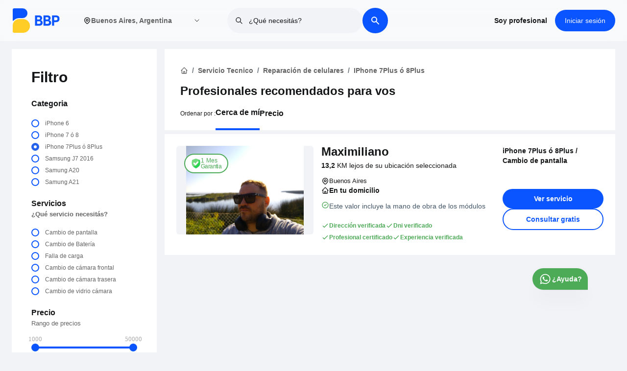

--- FILE ---
content_type: text/html; charset=utf-8
request_url: https://www.bbp.app/barracas/servicio-tecnico/reparacion-de-celulares/iphone-7plus-o-8plus
body_size: 20193
content:
<!DOCTYPE html><html lang="es-AR"><head><meta charSet="utf-8"/><meta name="viewport" content="width=device-width, initial-scale=1"/><meta content="es-AR" http-equiv="content-language"/><meta property="og:title" content="Descubre Profesionales de Confianza para Servicios del Hogar Cerca de Ti - BBP"/><meta property="og:description" content="Conéctate con expertos locales verificados para servicios en el hogar sin complicaciones. Desde instalación de aire acondicionado hasta reparaciones y mantenimiento, ¡confía en nosotros para soluciones de alta calidad - BBP"/><meta property="og:image" content="https://ns-bbp.s3.us-east-2.amazonaws.com/BBP+image.png"/><link rel="preconnect" href="https://fonts.googleapis.com"/><link rel="preconnect" href="https://fonts.gstatic.com" crossorigin="anonymous" as="font-family: Figtree,sans-serif"/><link rel="preload" as="font-family: Figtree,sans-serif" data-href="https://fonts.googleapis.com/css2?family=Figtree:wght@400;500;600;700;800;900&amp;display=swap" data-optimized-fonts="true"/><script async="" defer="" src="https://maps.googleapis.com/maps/api/js?key=AIzaSyBGtPpSLXevDj3JoYF_3hrICl0TS7Y69a0&amp;libraries=places"></script><script>!function(){try {var d=document.documentElement;var e=localStorage.getItem('theme');if("system"===e||(!e&&true)){var t="(prefers-color-scheme: dark)",m=window.matchMedia(t);m.media!==t||m.matches?d.setAttribute('data-theme', 'dark'):d.setAttribute('data-theme', 'light')}else if(e) d.setAttribute('data-theme', e)}catch(e){}}()</script><title>Encontrá y contratá profesionales verificados en Barracas para iPhone 7Plus ó 8Plus. - BBP</title><link rel="canonical" href="https://www.bbp.app/barracas/servicio-tecnico/reparacion-de-celulares/iphone-7plus-o-8plus"/><meta name="description" content="BBP ofrece profesionales verificados en Barracas para la iPhone 7Plus ó 8Plus, Contratalos fácilmente o solicitá presupuestos sin compromiso."/><meta property="og:type" content="website"/><meta property="og:title" content="name"/><meta property="og:description" content="description"/><meta property="og:site_name" content="BBP"/><meta property="og:url" content="https://bbp.app"/><meta property="og:image" content="https://www.bbp.app/url"/><meta property="og:image:width" content="800"/><meta property="og:image:height" content="600"/><meta property="og:image:alt" content="url"/><meta name="twitter:card" content="summary_large_image"/><meta name="twitter:site" content="@bigbluepeople"/><meta name="twitter:creator" content="@bigbluepeople"/><meta name="robots" content="index,follow"/><meta name="googlebot" content="index,follow"/><meta name="next-head-count" content="28"/><link rel="preload" href="/_next/static/css/80655af20872a605.css" as="style"/><link rel="stylesheet" href="/_next/static/css/80655af20872a605.css" data-n-g=""/><link rel="preload" href="/_next/static/css/b1f1cf5c8f1e8f67.css" as="style"/><link rel="stylesheet" href="/_next/static/css/b1f1cf5c8f1e8f67.css" data-n-p=""/><link rel="preload" href="/_next/static/css/e93a704b839001db.css" as="style"/><link rel="stylesheet" href="/_next/static/css/e93a704b839001db.css" data-n-p=""/><noscript data-n-css=""></noscript><script defer="" nomodule="" src="/_next/static/chunks/polyfills-0d1b80a048d4787e.js"></script><script src="/_next/static/chunks/webpack-c3b48c8393208132.js" defer=""></script><script src="/_next/static/chunks/framework-79bce4a3a540b080.js" defer=""></script><script src="/_next/static/chunks/main-222698c3aadcc673.js" defer=""></script><script src="/_next/static/chunks/pages/_app-efd34a09f12c74d5.js" defer=""></script><script src="/_next/static/chunks/9236-3dd68e1add686939.js" defer=""></script><script src="/_next/static/chunks/4519-4ebbd2c73983f78c.js" defer=""></script><script src="/_next/static/chunks/2962-869d14e98e96baae.js" defer=""></script><script src="/_next/static/chunks/9164-008c9225e58a8431.js" defer=""></script><script src="/_next/static/chunks/4842-9c3ae361b2a264b5.js" defer=""></script><script src="/_next/static/chunks/1476-03ab0f24d5a293a3.js" defer=""></script><script src="/_next/static/chunks/pages/%5B...listing%5D-ae12e334a62a2407.js" defer=""></script><script src="/_next/static/dKhjjAppEX-6mE210c4vx/_buildManifest.js" defer=""></script><script src="/_next/static/dKhjjAppEX-6mE210c4vx/_ssgManifest.js" defer=""></script></head><body class="loading"><noscript><iframe src="https://www.googletagmanager.com/ns.html?id=GTM-PQ8W5BQ" height="0" width="0" style="display:none;visibility:hidden"></iframe></noscript><div id="__next" data-reactroot=""><div class="Layout_root___g0be"><main><style>
      #nprogress {
        pointer-events: none;
      }
      #nprogress .bar {
        background: #0a55ff;
        position: fixed;
        z-index: 9999;
        top: 0;
        left: 0;
        width: 100%;
        height: 3px;
      }
      #nprogress .peg {
        display: block;
        position: absolute;
        right: 0px;
        width: 100px;
        height: 100%;
        box-shadow: 0 0 10px #0a55ff, 0 0 5px #0a55ff;
        opacity: 1;
        -webkit-transform: rotate(3deg) translate(0px, -4px);
        -ms-transform: rotate(3deg) translate(0px, -4px);
        transform: rotate(3deg) translate(0px, -4px);
      }
      #nprogress .spinner {
        display: block;
        position: fixed;
        z-index: 1031;
        top: 15px;
        right: 15px;
      }
      #nprogress .spinner-icon {
        width: 18px;
        height: 18px;
        box-sizing: border-box;
        border: solid 2px transparent;
        border-top-color: #0a55ff;
        border-left-color: #0a55ff;
        border-radius: 50%;
        -webkit-animation: nprogresss-spinner 400ms linear infinite;
        animation: nprogress-spinner 400ms linear infinite;
      }
      .nprogress-custom-parent {
        overflow: hidden;
        position: relative;
      }
      .nprogress-custom-parent #nprogress .spinner,
      .nprogress-custom-parent #nprogress .bar {
        position: absolute;
      }
      @-webkit-keyframes nprogress-spinner {
        0% {
          -webkit-transform: rotate(0deg);
        }
        100% {
          -webkit-transform: rotate(360deg);
        }
      }
      @keyframes nprogress-spinner {
        0% {
          transform: rotate(0deg);
        }
        100% {
          transform: rotate(360deg);
        }
      }
    </style><main class="mx-auto max-w-full lg:max-w-9xl xl:max-w-10xl 2xl:max-w-10xl 3xl:max-w-10xl px-0 lg:px-6 xl:px-0 bg-accent-1"><div class="grid grid-cols-1 lg:grid-cols-4 lg:gap-4 px-0 lg:px-0 lg:mt-4 mb-8"><div class="hidden lg:block"><div class="Filter_root___oRWP"><div class="Filter_titleDiv__InmC7"><p class="Filter_title__hqy8K">Filtro</p></div><div class="Filter_content__xBoSQ"><div class="Filter_head__H_bEk"><h2 class="Filter_heading__9qV_h">Categoria</h2><small class="font-pnsemibold font-semibold"></small></div><div class="Filter_filters__Nk0V5"><div class="Filter_formGroup__YyUZ3"><input type="radio" name="category" id="186" class="Filter_formControl__M_WZ5" value="{&quot;id&quot;:186,&quot;title&quot;:&quot;iPhone 6&quot;,&quot;parent_id&quot;:185,&quot;type&quot;:&quot;Category&quot;,&quot;filter_question&quot;:null,&quot;category_translate&quot;:null}"/><label for="186" class="Filter_formLabel__vMvUj"><span> <!-- -->iPhone 6</span></label></div><div class="Filter_formGroup__YyUZ3"><input type="radio" name="category" id="193" class="Filter_formControl__M_WZ5" value="{&quot;id&quot;:193,&quot;title&quot;:&quot;iPhone 7 ó 8&quot;,&quot;parent_id&quot;:185,&quot;type&quot;:&quot;Category&quot;,&quot;filter_question&quot;:&quot;¿Qué servicio necesitás?&quot;,&quot;category_translate&quot;:null}"/><label for="193" class="Filter_formLabel__vMvUj"><span> <!-- -->iPhone 7 ó 8</span></label></div><div class="Filter_formGroup__YyUZ3"><input type="radio" name="category" id="200" class="Filter_formControl__M_WZ5" value="{&quot;id&quot;:200,&quot;title&quot;:&quot;iPhone 7Plus ó 8Plus&quot;,&quot;parent_id&quot;:185,&quot;type&quot;:&quot;Category&quot;,&quot;filter_question&quot;:&quot;¿Qué servicio necesitás?&quot;,&quot;category_translate&quot;:null}" checked=""/><label for="200" class="Filter_formLabel__vMvUj"><span> <!-- -->iPhone 7Plus ó 8Plus</span></label></div><div class="Filter_formGroup__YyUZ3"><input type="radio" name="category" id="207" class="Filter_formControl__M_WZ5" value="{&quot;id&quot;:207,&quot;title&quot;:&quot;Samsung J7 2016&quot;,&quot;parent_id&quot;:185,&quot;type&quot;:&quot;Category&quot;,&quot;filter_question&quot;:null,&quot;category_translate&quot;:null}"/><label for="207" class="Filter_formLabel__vMvUj"><span> <!-- -->Samsung J7 2016</span></label></div><div class="Filter_formGroup__YyUZ3"><input type="radio" name="category" id="214" class="Filter_formControl__M_WZ5" value="{&quot;id&quot;:214,&quot;title&quot;:&quot;Samung A20&quot;,&quot;parent_id&quot;:185,&quot;type&quot;:&quot;Category&quot;,&quot;filter_question&quot;:null,&quot;category_translate&quot;:null}"/><label for="214" class="Filter_formLabel__vMvUj"><span> <!-- -->Samung A20</span></label></div><div class="Filter_formGroup__YyUZ3"><input type="radio" name="category" id="222" class="Filter_formControl__M_WZ5" value="{&quot;id&quot;:222,&quot;title&quot;:&quot;Samung A21&quot;,&quot;parent_id&quot;:185,&quot;type&quot;:&quot;Category&quot;,&quot;filter_question&quot;:null,&quot;category_translate&quot;:null}"/><label for="222" class="Filter_formLabel__vMvUj"><span> <!-- -->Samung A21</span></label></div></div></div><div class="Filter_content__xBoSQ"><div class="Filter_head__H_bEk"><b class="Filter_heading__9qV_h">Servicios</b><small><b></b></small></div><div class="Filter_filters__Nk0V5"><div class="Filter_formGroup__YyUZ3"><input type="radio" name="subcategory" id="201" class="Filter_formControl__M_WZ5" value="Cambio de pantalla"/><label for="201" class="Filter_formLabel__vMvUj"><span> <!-- -->Cambio de pantalla</span></label></div><div class="Filter_formGroup__YyUZ3"><input type="radio" name="subcategory" id="202" class="Filter_formControl__M_WZ5" value="Cambio de Batería"/><label for="202" class="Filter_formLabel__vMvUj"><span> <!-- -->Cambio de Batería</span></label></div><div class="Filter_formGroup__YyUZ3"><input type="radio" name="subcategory" id="203" class="Filter_formControl__M_WZ5" value="Falla de carga"/><label for="203" class="Filter_formLabel__vMvUj"><span> <!-- -->Falla de carga</span></label></div><div class="Filter_formGroup__YyUZ3"><input type="radio" name="subcategory" id="204" class="Filter_formControl__M_WZ5" value="Cambio de cámara frontal"/><label for="204" class="Filter_formLabel__vMvUj"><span> <!-- -->Cambio de cámara frontal</span></label></div><div class="Filter_formGroup__YyUZ3"><input type="radio" name="subcategory" id="205" class="Filter_formControl__M_WZ5" value="Cambio de cámara trasera"/><label for="205" class="Filter_formLabel__vMvUj"><span> <!-- -->Cambio de cámara trasera</span></label></div><div class="Filter_formGroup__YyUZ3"><input type="radio" name="subcategory" id="206" class="Filter_formControl__M_WZ5" value="Cambio de vidrio cámara"/><label for="206" class="Filter_formLabel__vMvUj"><span> <!-- -->Cambio de vidrio cámara</span></label></div></div></div><div class="Filter_content__xBoSQ"><div class="Filter_head__H_bEk"><b class="Filter_heading__9qV_h">Precio</b><small>Rango de precios</small></div><div class="Filter_rangeFilter__AjRhD"><div aria-disabled="false" class="input-range"><span class="input-range__label input-range__label--min"><span class="input-range__label-container">1000</span></span><div class="input-range__track input-range__track--background"><div style="left:0%;width:100%" class="input-range__track input-range__track--active"></div><span class="input-range__slider-container" style="position:absolute;left:0%"><span class="input-range__label input-range__label--value"><span class="input-range__label-container">1000</span></span><div aria-valuemax="50000" aria-valuemin="1000" aria-valuenow="1000" class="input-range__slider" draggable="false" role="slider" tabindex="0"></div></span><span class="input-range__slider-container" style="position:absolute;left:100%"><span class="input-range__label input-range__label--value"><span class="input-range__label-container">50000</span></span><div aria-valuemax="50000" aria-valuemin="1000" aria-valuenow="50000" class="input-range__slider" draggable="false" role="slider" tabindex="0"></div></span></div><span class="input-range__label input-range__label--max"><span class="input-range__label-container">50000</span></span></div></div></div></div></div><div class="col-span-3 md:col-span-2 lg:col-span-3 lg:block lg:border-0 border-t-2 border-gray-200"><div class="lg:mb-2 bg-white lg:px-8 pt-2 lg:pt-6 px-4"><section class="mt-0.5 lg:mb-2 w-full px-0 py-4 lg:py-2"><div class="mx-auto max-w-full lg:max-w-7xl xl:max-w-8xl 2xl:max-w-9xl 3xl:max-w-10xl px-0 lg:px-0 xl:px-0"><div class="lg:flex"> <nav aria-label="breadcrumb"><ol role="list" class="mx-auto px-0 flex flex-wrap lg:items-center space-x-2 sm:px-6 lg:max-w-7xl lg:px-0"><li class="Breadcrumbs_breadcrumbItem__WWmdY"><a href="/"><svg xmlns="http://www.w3.org/2000/svg" class="h-4 w-4" fill="none" viewBox="0 0 24 24" stroke="currentColor"><path stroke-linecap="round" stroke-linejoin="round" stroke-width="2" d="M3 12l2-2m0 0l7-7 7 7M5 10v10a1 1 0 001 1h3m10-11l2 2m-2-2v10a1 1 0 01-1 1h-3m-6 0a1 1 0 001-1v-4a1 1 0 011-1h2a1 1 0 011 1v4a1 1 0 001 1m-6 0h6"></path></svg></a></li><li class="Breadcrumbs_breadcrumbItem__WWmdY"><a href="/category?top_parent=servicio-tecnico"><span class="">Servicio Tecnico</span></a></li><li class="Breadcrumbs_breadcrumbItem__WWmdY"><a href="/servicio-tecnico/reparacion-de-celulares">Reparación de celulares</a></li><li class="Breadcrumbs_breadcrumbItem__WWmdY">IPhone 7Plus ó 8Plus</li></ol></nav> </div></div></section><div><h1 class="text-lg lg:text-2xl font-pnbold pb-2 font-bold flex lg:flex-row flex-col lg:items-center gap-2"><span>Profesionales recomendados para vos<!-- --> </span></h1></div><div class="flex justify-between bg-white border-t-2 border-accent-1 px-4 w-full py-2 gap-8 items-center lg:hidden z-40"><div class="text-center flex-1 flex justify-center items-center"><button type="button"><span class="flex items-center gap-1.5 whitespace-nowrap text-sm font-semibold"> <!-- -->Ordenar por</span></button></div><span class="w-0.5 h-6 bg-gray-200"></span><div class="text-center flex-1 flex justify-center items-center"><button type="button" class="font-semibold flex text-sm items-center gap-1">Filtro</button></div></div><div class="lg:pb-0 pt-2 hidden lg:block"><div class="py-0  w-full flex flex-col lg:flex-row lg:items-center lg:gap-4 pb-0"><span class="font-pnregular font-normal text-xs pb-2 lg:pb-5">Ordenar por<!-- --> :</span><div><ul class="flex items-center gap-4"><li class="font-pnsemibold font-semibold text-base border-b-4 border-primary pb-5 cursor-pointer">Cerca de mí</li><li class="font-pnsemibold font-semibold text-base pb-5 cursor-pointer">Precio</li></ul></div><div class="relative w-full lg:w-72 hidden"><div class="relative"><style data-emotion="css b62m3t-container">.css-b62m3t-container{position:relative;box-sizing:border-box;}</style><div class=" css-b62m3t-container"><style data-emotion="css 7pg0cj-a11yText">.css-7pg0cj-a11yText{z-index:9999;border:0;clip:rect(1px, 1px, 1px, 1px);height:1px;width:1px;position:absolute;overflow:hidden;padding:0;white-space:nowrap;}</style><span id="react-select-long-value-select-live-region" class="css-7pg0cj-a11yText"></span><span aria-live="polite" aria-atomic="false" aria-relevant="additions text" class="css-7pg0cj-a11yText"></span><style data-emotion="css 109xh51-control">.css-109xh51-control{-webkit-align-items:center;-webkit-box-align:center;-ms-flex-align:center;align-items:center;background-color:hsl(0, 0%, 100%);border-color:hsl(0, 0%, 80%);border-radius:4px;border-style:solid;border-width:1px;cursor:default;display:-webkit-box;display:-webkit-flex;display:-ms-flexbox;display:flex;-webkit-box-flex-wrap:wrap;-webkit-flex-wrap:wrap;-ms-flex-wrap:wrap;flex-wrap:wrap;-webkit-box-pack:justify;-webkit-justify-content:space-between;justify-content:space-between;min-height:55px;outline:0!important;position:relative;-webkit-transition:all 100ms;transition:all 100ms;box-sizing:border-box;height:55px;}.css-109xh51-control:hover{border-color:hsl(0, 0%, 70%);}</style><div class=" css-109xh51-control"><style data-emotion="css 1d8n9bt">.css-1d8n9bt{-webkit-align-items:center;-webkit-box-align:center;-ms-flex-align:center;align-items:center;display:grid;-webkit-flex:1;-ms-flex:1;flex:1;-webkit-box-flex-wrap:wrap;-webkit-flex-wrap:wrap;-ms-flex-wrap:wrap;flex-wrap:wrap;padding:2px 8px;-webkit-overflow-scrolling:touch;position:relative;overflow:hidden;box-sizing:border-box;}</style><div class=" css-1d8n9bt"><style data-emotion="css 1qddvk-singleValue">.css-1qddvk-singleValue{color:hsl(0, 0%, 20%);grid-area:1/1/2/3;margin-left:2px;margin-right:2px;max-width:100%;overflow:hidden;text-overflow:ellipsis;white-space:nowrap;box-sizing:border-box;cursor:pointer;}</style><div class=" css-1qddvk-singleValue">Cerca de mí</div><style data-emotion="css 1hac4vs-dummyInput">.css-1hac4vs-dummyInput{background:0;border:0;caret-color:transparent;font-size:inherit;grid-area:1/1/2/3;outline:0;padding:0;width:1px;color:transparent;left:-100px;opacity:0;position:relative;-webkit-transform:scale(.01);-moz-transform:scale(.01);-ms-transform:scale(.01);transform:scale(.01);}</style><input id="react-select-long-value-select-input" tabindex="0" inputMode="none" value="" aria-autocomplete="list" aria-expanded="false" aria-haspopup="true" role="combobox" aria-readonly="true" class="css-1hac4vs-dummyInput"/></div><style data-emotion="css 1wy0on6">.css-1wy0on6{-webkit-align-items:center;-webkit-box-align:center;-ms-flex-align:center;align-items:center;-webkit-align-self:stretch;-ms-flex-item-align:stretch;align-self:stretch;display:-webkit-box;display:-webkit-flex;display:-ms-flexbox;display:flex;-webkit-flex-shrink:0;-ms-flex-negative:0;flex-shrink:0;box-sizing:border-box;}</style><div class=" css-1wy0on6"><style data-emotion="css 1okebmr-indicatorSeparator">.css-1okebmr-indicatorSeparator{-webkit-align-self:stretch;-ms-flex-item-align:stretch;align-self:stretch;background-color:hsl(0, 0%, 80%);margin-bottom:8px;margin-top:8px;width:1px;box-sizing:border-box;}</style><span class=" css-1okebmr-indicatorSeparator"></span><style data-emotion="css tlfecz-indicatorContainer">.css-tlfecz-indicatorContainer{color:hsl(0, 0%, 80%);display:-webkit-box;display:-webkit-flex;display:-ms-flexbox;display:flex;padding:8px;-webkit-transition:color 150ms;transition:color 150ms;box-sizing:border-box;}.css-tlfecz-indicatorContainer:hover{color:hsl(0, 0%, 60%);}</style><div class=" css-tlfecz-indicatorContainer" aria-hidden="true"><style data-emotion="css 8mmkcg">.css-8mmkcg{display:inline-block;fill:currentColor;line-height:1;stroke:currentColor;stroke-width:0;}</style><svg height="20" width="20" viewBox="0 0 20 20" aria-hidden="true" focusable="false" class="css-8mmkcg"><path d="M4.516 7.548c0.436-0.446 1.043-0.481 1.576 0l3.908 3.747 3.908-3.747c0.533-0.481 1.141-0.446 1.574 0 0.436 0.445 0.408 1.197 0 1.615-0.406 0.418-4.695 4.502-4.695 4.502-0.217 0.223-0.502 0.335-0.787 0.335s-0.57-0.112-0.789-0.335c0 0-4.287-4.084-4.695-4.502s-0.436-1.17 0-1.615z"></path></svg></div></div></div><input type="hidden" name="orderBy" value="distance"/></div></div></div></div></div></div><div><div class="hidden lg:block"><div><div class="ListingCard_card__wjdlG"><div class="ListingCard_content__apVZs"><div class="ListingCard_user_img___ftum"><div><div class="relative"><div><span style="box-sizing:border-box;display:block;overflow:hidden;width:initial;height:initial;background:none;opacity:1;border:0;margin:0;padding:0;position:relative"><span style="box-sizing:border-box;display:block;width:initial;height:initial;background:none;opacity:1;border:0;margin:0;padding:0;padding-top:64.51612903225806%"></span><img alt="Profesional Profile Image" src="[data-uri]" decoding="async" data-nimg="responsive" class="object-top rounded-md object-contain h-96 w-full bg-accent-1" style="aspect-ratio:16/10.5;position:absolute;top:0;left:0;bottom:0;right:0;box-sizing:border-box;padding:0;border:none;margin:auto;display:block;width:0;height:0;min-width:100%;max-width:100%;min-height:100%;max-height:100%;background-size:cover;background-position:0% 0%;filter:blur(20px);background-image:url(&quot;[data-uri]&quot;)"/><noscript><img alt="Profesional Profile Image" sizes="(max-width: 768px) 100vw, (max-width: 1200px) 50vw, 33vw" srcSet="/_next/image?url=https%3A%2F%2Fbbpprodbucket.blob.core.windows.net%2Fproduction-bucket%2Fuser%2Favatar%2Fb7877dc6-417b-4dbd-af66-711089498ed2.png&amp;w=256&amp;q=100 256w, /_next/image?url=https%3A%2F%2Fbbpprodbucket.blob.core.windows.net%2Fproduction-bucket%2Fuser%2Favatar%2Fb7877dc6-417b-4dbd-af66-711089498ed2.png&amp;w=384&amp;q=100 384w, /_next/image?url=https%3A%2F%2Fbbpprodbucket.blob.core.windows.net%2Fproduction-bucket%2Fuser%2Favatar%2Fb7877dc6-417b-4dbd-af66-711089498ed2.png&amp;w=640&amp;q=100 640w, /_next/image?url=https%3A%2F%2Fbbpprodbucket.blob.core.windows.net%2Fproduction-bucket%2Fuser%2Favatar%2Fb7877dc6-417b-4dbd-af66-711089498ed2.png&amp;w=750&amp;q=100 750w, /_next/image?url=https%3A%2F%2Fbbpprodbucket.blob.core.windows.net%2Fproduction-bucket%2Fuser%2Favatar%2Fb7877dc6-417b-4dbd-af66-711089498ed2.png&amp;w=828&amp;q=100 828w, /_next/image?url=https%3A%2F%2Fbbpprodbucket.blob.core.windows.net%2Fproduction-bucket%2Fuser%2Favatar%2Fb7877dc6-417b-4dbd-af66-711089498ed2.png&amp;w=1080&amp;q=100 1080w, /_next/image?url=https%3A%2F%2Fbbpprodbucket.blob.core.windows.net%2Fproduction-bucket%2Fuser%2Favatar%2Fb7877dc6-417b-4dbd-af66-711089498ed2.png&amp;w=1200&amp;q=100 1200w, /_next/image?url=https%3A%2F%2Fbbpprodbucket.blob.core.windows.net%2Fproduction-bucket%2Fuser%2Favatar%2Fb7877dc6-417b-4dbd-af66-711089498ed2.png&amp;w=1920&amp;q=100 1920w, /_next/image?url=https%3A%2F%2Fbbpprodbucket.blob.core.windows.net%2Fproduction-bucket%2Fuser%2Favatar%2Fb7877dc6-417b-4dbd-af66-711089498ed2.png&amp;w=2048&amp;q=100 2048w, /_next/image?url=https%3A%2F%2Fbbpprodbucket.blob.core.windows.net%2Fproduction-bucket%2Fuser%2Favatar%2Fb7877dc6-417b-4dbd-af66-711089498ed2.png&amp;w=3840&amp;q=100 3840w" src="/_next/image?url=https%3A%2F%2Fbbpprodbucket.blob.core.windows.net%2Fproduction-bucket%2Fuser%2Favatar%2Fb7877dc6-417b-4dbd-af66-711089498ed2.png&amp;w=3840&amp;q=100" decoding="async" data-nimg="responsive" style="aspect-ratio:16/10.5;position:absolute;top:0;left:0;bottom:0;right:0;box-sizing:border-box;padding:0;border:none;margin:auto;display:block;width:0;height:0;min-width:100%;max-width:100%;min-height:100%;max-height:100%" class="object-top rounded-md object-contain h-96 w-full bg-accent-1" loading="lazy"/></noscript></span></div><div class="w-full absolute top-4 left-4"><div class="ListingCard_gtooltip__XUIVs" data-tooltip="Prestador que ofrece garantia de 1 Mes" aria-hidden="true"><div class="ListingCard_gbadge__fOqsM"><div><img src="/badge/new/shield.svg" alt="gurantee badge image" height="40" width="40" class="h-5 w-5 object-contain"/></div><div class="flex flex-col text-green"><p class="font-pnregular text-xs tracking-wide">1 Mes</p><p class="font-pnsemibold text-xs tracking-tighter -mt-1">Garantia</p></div></div></div></div></div></div></div><div class="ListingCard_user_info__6fpQx"><div class="flex flex-row justify-between items-center"><div class="ListingCard_flex_row__TK7ff"><div><h2 class="ListingCard_name__Y_iYG"><span class="capitalize font-semibold">Maximiliano </span></h2></div></div><div class="flex justify-start items-center my-1"></div></div><div class="flex justify-between items-center gap-2 "><div class=""><div class="my-1.5"><p class="font-pnregular font-normal text-sm text-black"><b class="">13,2<!-- --> </b>KM lejos de su ubicación seleccionada</p></div></div></div><div class="my-1.5 mb-2"><ul class="flex flex-col gap-2"><li class="flex items-center gap-2"><span><svg xmlns="http://www.w3.org/2000/svg" class="text-black h-4 w-4" fill="none" viewBox="0 0 24 24" stroke="currentColor"><path stroke-linecap="round" stroke-linejoin="round" stroke-width="2" d="M17.657 16.657L13.414 20.9a1.998 1.998 0 01-2.827 0l-4.244-4.243a8 8 0 1111.314 0z"></path><path stroke-linecap="round" stroke-linejoin="round" stroke-width="2" d="M15 11a3 3 0 11-6 0 3 3 0 016 0z"></path></svg></span><span class="ListingCard_location__8JdQ9">Buenos Aires</span></li><li class="flex items-center gap-2 font-pnbold font-bold"><span><svg xmlns="http://www.w3.org/2000/svg" class="h-4 w-4" fill="none" viewBox="0 0 24 24" stroke="currentColor"><path stroke-linecap="round" stroke-linejoin="round" stroke-width="2" d="M3 12l2-2m0 0l7-7 7 7M5 10v10a1 1 0 001 1h3m10-11l2 2m-2-2v10a1 1 0 01-1 1h-3m-6 0a1 1 0 001-1v-4a1 1 0 011-1h2a1 1 0 011 1v4a1 1 0 001 1m-6 0h6"></path></svg></span><span class="font-pnbold font-bold text-sm">En tu domicilio</span></li></ul></div><div class="flex flex-col gap-1 mt-1"><div class="flex-1"><div class="flex gap-2"><span><svg xmlns="http://www.w3.org/2000/svg" fill="none" viewBox="0 0 24 24" stroke="currentColor" class="h-4 w-4 text-green"><path stroke-linecap="round" stroke-linejoin="round" stroke-width="2" d="M9 12l2 2 4-4m6 2a9 9 0 11-18 0 9 9 0 0118 0z"></path></svg></span><p class="font-bold text-sm text-green pb-1.5"><ul class=""><li class="text-sm font-medium text-offblack">Este valor incluye la mano de obra de los módulos </li></ul></p></div></div><div class="flex-1"></div></div><div class="flex mt-3"><ul class="flex items-center flex-wrap gap-1"><li class="text-sm text-green font-pnsemibold font-semibold flex items-center gap-2 py-1"><span><svg xmlns="http://www.w3.org/2000/svg" fill="none" viewBox="0 0 24 24" stroke="currentColor" class="h-4 text-green"><path stroke-linecap="round" stroke-linejoin="round" stroke-width="2" d="M5 13l4 4L19 7"></path></svg></span><span class="text-xs font-pnregular text-green">Dirección verificada</span></li><li class="text-sm text-green font-pnsemibold font-semibold flex items-center gap-2 py-1"><span><svg xmlns="http://www.w3.org/2000/svg" fill="none" viewBox="0 0 24 24" stroke="currentColor" class="h-4 text-green"><path stroke-linecap="round" stroke-linejoin="round" stroke-width="2" d="M5 13l4 4L19 7"></path></svg></span><span class="text-xs font-pnregular text-green">Dni verificado</span></li><li class="text-sm text-green font-pnsemibold font-semibold flex items-center gap-2 py-1"><span><svg xmlns="http://www.w3.org/2000/svg" fill="none" viewBox="0 0 24 24" stroke="currentColor" class="h-4 text-green"><path stroke-linecap="round" stroke-linejoin="round" stroke-width="2" d="M5 13l4 4L19 7"></path></svg></span><span class="text-xs font-pnregular text-green">Profesional certificado</span></li><li class="text-sm text-green font-pnsemibold font-semibold flex items-center gap-2 py-1"><span><svg xmlns="http://www.w3.org/2000/svg" fill="none" viewBox="0 0 24 24" stroke="currentColor" class="h-4 text-green"><path stroke-linecap="round" stroke-linejoin="round" stroke-width="2" d="M5 13l4 4L19 7"></path></svg></span><span class="text-xs font-pnregular text-green">Experiencia verificada</span></li></ul></div></div><div class="flex flex-col justify-start h-full col-span-3"><div><div class="flex flex-col gap-1"><div class="text-sm font-pnsemibold font-semibold"><span> <!-- -->iPhone 7Plus ó 8Plus</span> /<span> <!-- -->Cambio de pantalla</span></div></div></div><div class="ListingCard_actionBtn__cnRIF"><a target="_blank" class="ListingCard_primaryBtn__7T2YH" href="/buenos-aires/servicio-tecnico/reparacion-de-celulares/iphone-7plus-o-8plus/Apsya1">Ver servicio</a><button class="ListingCard_secondaryBtn__iX9u2">Consultar gratis</button></div></div></div></div></div></div><div class="lg:hidden block"><div class="grid grid-cols-3 gap-4 bg-white py-2 px-3 lg:px-3 mt-1 pt-4"><div class="relative flex flex-col justify-start items-start gap-2 h-28"><span style="box-sizing:border-box;display:block;overflow:hidden;width:initial;height:initial;background:none;opacity:1;border:0;margin:0;padding:0;position:absolute;top:0;left:0;bottom:0;right:0"><img alt="Profesional Profile Image" src="[data-uri]" decoding="async" data-nimg="fill" class="object-center object-cover border-4 z-0 border-white h-24 w-24 rounded" style="position:absolute;top:0;left:0;bottom:0;right:0;box-sizing:border-box;padding:0;border:none;margin:auto;display:block;width:0;height:0;min-width:100%;max-width:100%;min-height:100%;max-height:100%;background-size:cover;background-position:0% 0%;filter:blur(20px);background-image:url(&quot;https://bbpprodbucket.blob.core.windows.net/production-bucket/user/avatar/b7877dc6-417b-4dbd-af66-711089498ed2.png&quot;)"/><noscript><img alt="Profesional Profile Image" sizes="(max-width: 768px) 100vw, (max-width: 1200px) 50vw, 33vw" srcSet="/_next/image?url=https%3A%2F%2Fbbpprodbucket.blob.core.windows.net%2Fproduction-bucket%2Fuser%2Favatar%2Fb7877dc6-417b-4dbd-af66-711089498ed2.png&amp;w=256&amp;q=75 256w, /_next/image?url=https%3A%2F%2Fbbpprodbucket.blob.core.windows.net%2Fproduction-bucket%2Fuser%2Favatar%2Fb7877dc6-417b-4dbd-af66-711089498ed2.png&amp;w=384&amp;q=75 384w, /_next/image?url=https%3A%2F%2Fbbpprodbucket.blob.core.windows.net%2Fproduction-bucket%2Fuser%2Favatar%2Fb7877dc6-417b-4dbd-af66-711089498ed2.png&amp;w=640&amp;q=75 640w, /_next/image?url=https%3A%2F%2Fbbpprodbucket.blob.core.windows.net%2Fproduction-bucket%2Fuser%2Favatar%2Fb7877dc6-417b-4dbd-af66-711089498ed2.png&amp;w=750&amp;q=75 750w, /_next/image?url=https%3A%2F%2Fbbpprodbucket.blob.core.windows.net%2Fproduction-bucket%2Fuser%2Favatar%2Fb7877dc6-417b-4dbd-af66-711089498ed2.png&amp;w=828&amp;q=75 828w, /_next/image?url=https%3A%2F%2Fbbpprodbucket.blob.core.windows.net%2Fproduction-bucket%2Fuser%2Favatar%2Fb7877dc6-417b-4dbd-af66-711089498ed2.png&amp;w=1080&amp;q=75 1080w, /_next/image?url=https%3A%2F%2Fbbpprodbucket.blob.core.windows.net%2Fproduction-bucket%2Fuser%2Favatar%2Fb7877dc6-417b-4dbd-af66-711089498ed2.png&amp;w=1200&amp;q=75 1200w, /_next/image?url=https%3A%2F%2Fbbpprodbucket.blob.core.windows.net%2Fproduction-bucket%2Fuser%2Favatar%2Fb7877dc6-417b-4dbd-af66-711089498ed2.png&amp;w=1920&amp;q=75 1920w, /_next/image?url=https%3A%2F%2Fbbpprodbucket.blob.core.windows.net%2Fproduction-bucket%2Fuser%2Favatar%2Fb7877dc6-417b-4dbd-af66-711089498ed2.png&amp;w=2048&amp;q=75 2048w, /_next/image?url=https%3A%2F%2Fbbpprodbucket.blob.core.windows.net%2Fproduction-bucket%2Fuser%2Favatar%2Fb7877dc6-417b-4dbd-af66-711089498ed2.png&amp;w=3840&amp;q=75 3840w" src="/_next/image?url=https%3A%2F%2Fbbpprodbucket.blob.core.windows.net%2Fproduction-bucket%2Fuser%2Favatar%2Fb7877dc6-417b-4dbd-af66-711089498ed2.png&amp;w=3840&amp;q=75" decoding="async" data-nimg="fill" style="position:absolute;top:0;left:0;bottom:0;right:0;box-sizing:border-box;padding:0;border:none;margin:auto;display:block;width:0;height:0;min-width:100%;max-width:100%;min-height:100%;max-height:100%" class="object-center object-cover border-4 z-0 border-white h-24 w-24 rounded" loading="lazy"/></noscript></span><div class="mr-auto"><div class="border-2 border-green px-2.5 py-1 rounded-full" style="background-color:#DCFFEF"><div class="flex flex-row gap-1 items-center text-green"><p class="font-pnbold font-bold text-xs">1 Mes</p><p class="font-pnsemibold font-semibold text-xs">Garantia</p></div></div></div></div><div class="col-span-2"><div class="flex flex-col flex-wrap"><div class="flex items-center gap-2"><h2 class="text-xl text-black font-bold whitespace-normal">Maximiliano </h2><span> </span></div><div><p class="font-normal text-sm text-gray">A<!-- --> <span class="">13,2</span> <!-- -->KM lejos de su ubicación seleccionada</p></div><div></div><div class="flex flex-col"><span class="text-xl font-semibold whitespace-nowrap">$<!-- -->6.000<!-- --> ARS</span></div><div class="flex flex-col gap-1 mt-0"><div class="flex-1"><div class="flex items-center gap-1"><span><svg xmlns="http://www.w3.org/2000/svg" fill="none" viewBox="0 0 24 24" stroke="currentColor" class="h-5 w-5 text-green"><path stroke-linecap="round" stroke-linejoin="round" stroke-width="2" d="M9 12l2 2 4-4m6 2a9 9 0 11-18 0 9 9 0 0118 0z"></path></svg></span><span class="font-medium text-base text-green">El servicio incluye</span></div><ul class=""><li class="text-base font-medium text-grey pl-0.5">Este valor incluye la mano de obra de los módulos </li></ul></div><div><p class="ResponsiveListing_desc__Uswac">Soy un profesional comprometido con lo que hago , amo trabajar y manipular apara<span class="text-blue cursor-pointer">...Ver más</span></p></div><div class="flex items-center gap-1 mt-1"><div class="ResponsiveListing_secondaryBtn__6d4t5"><a target="_blank" href="/buenos-aires/servicio-tecnico/reparacion-de-celulares/iphone-7plus-o-8plus/Apsya1">Ver servicio</a></div><div class=""><div class="ResponsiveListing_primaryBtn___LHEb">Consultar gratis</div></div></div></div></div></div></div></div></div></div></div></main><section class="hidden lg:block py-4 bg-white"><div class="mx-auto max-w-full lg:max-w-7xl xl:max-w-8xl 2xl:max-w-9xl 3xl:max-w-10xl px-3 lg:px-6 xl:px-0"><div class="text-center"><h2 class="text-2xl lg:text-3xl font-bold text-black">Preguntas frecuentes</h2></div><div class="w-full pt-6"><div class="w-full max-w-8xl p-2 mx-auto"></div></div><div class="mx-auto flex justify-center mt-8"><button data-variant="flat" class="Button_root__G_l9X">Ver todos</button></div></div></section><div class="pt-2 lg:hidden"></div><div class="fixed bottom-36 lg:bottom-32 right-6 lg:right-20 z-40"><a target="_blank" rel="noopener noreferrer" aria-label="whatsapp_icon" href="https://wa.me/message/KPD3UUNOE47ED1"><div class="flex items-center justify-center flex-col gap-2"><div class="bg-green shadow-magical p-2 lg:p-2 lg:px-3 flex gap-1 items-center rounded-t-full rounded-br-none rounded-bl-full"><svg width="40" height="39" viewBox="0 0 40 39" fill="currentColor" xmlns="http://www.w3.org/2000/svg" class="text-white transform  h-6 w-6 lg:h-7 lg:w-7"><path fill-rule="evenodd" clip-rule="evenodd" d="M30.6717 9.15363C29.2856 7.79331 27.6364 6.71469 25.8198 5.98024C24.0031 5.2458 22.055 4.87013 20.0883 4.875C11.8417 4.875 5.12833 11.4189 5.125 19.4626C5.125 22.0334 5.81333 24.5424 7.12167 26.7556L5 34.3135L12.9317 32.2839C15.1257 33.4483 17.5837 34.0589 20.0817 34.06H20.0883C28.3333 34.06 35.0467 27.5161 35.05 19.4724C35.0557 17.5557 34.6716 15.6569 33.9201 13.8857C33.1686 12.1146 32.0645 10.5062 30.6717 9.15363ZM20.0883 31.5981H20.0833C17.8559 31.5984 15.6694 31.014 13.7533 29.9065L13.3 29.6433L8.59333 30.8474L9.84833 26.3738L9.55333 25.9155C8.30798 23.9824 7.64872 21.7454 7.65167 19.4626C7.655 12.7774 13.2333 7.3385 20.0933 7.3385C21.7271 7.33496 23.3453 7.64738 24.8544 8.25768C26.3635 8.86798 27.7335 9.76404 28.885 10.894C30.0427 12.0186 30.9603 13.3557 31.5848 14.8281C32.2093 16.3005 32.5283 17.879 32.5233 19.4724C32.52 26.1576 26.9417 31.5981 20.0883 31.5981ZM26.91 22.516C26.535 22.3324 24.6983 21.4516 24.355 21.3298C24.0133 21.2079 23.765 21.1478 23.515 21.5118C23.265 21.8758 22.5483 22.6964 22.33 22.9401C22.1117 23.1839 21.8933 23.2131 21.52 23.0311C21.1467 22.8491 19.9417 22.464 18.5133 21.2225C17.4017 20.2556 16.6517 19.0629 16.4333 18.6973C16.215 18.3316 16.41 18.135 16.5983 17.953C16.7667 17.7905 16.9717 17.5273 17.1583 17.3144C17.345 17.1015 17.4067 16.9504 17.5317 16.7066C17.6567 16.4629 17.595 16.25 17.5 16.068C17.4067 15.8844 16.6583 14.0904 16.3467 13.3608C16.045 12.6539 15.7367 12.7481 15.5067 12.7384C15.2685 12.7289 15.0301 12.7245 14.7917 12.7254C14.6021 12.7301 14.4156 12.7729 14.2438 12.8512C14.072 12.9295 13.9186 13.0416 13.7933 13.1804C13.45 13.546 12.485 14.4268 12.485 16.2208C12.485 18.0148 13.825 19.7486 14.0117 19.9924C14.1983 20.2361 16.6483 23.9167 20.3983 25.4963C21.2917 25.8716 21.9883 26.0959 22.53 26.2649C23.425 26.5428 24.24 26.5021 24.885 26.4095C25.6033 26.3055 27.0967 25.5288 27.4083 24.6772C27.72 23.8258 27.72 23.0961 27.6267 22.9434C27.5333 22.7906 27.2817 22.698 26.91 22.516Z"></path></svg><span class="text-sm lg:block hidden font-pnsemibold font-bold text-white ">¿Ayuda?</span></div></div></a></div></main><footer class="Footer_footer__crgx2"><div class="mx-auto max-w-full lg:max-w-7xl xl:max-w-8xl 2xl:max-w-9xl 3xl:max-w-10xl px-3 lg:px-6 xl:px-0"><div class="pt-8 lg:pt-14 pb-10"><div class="flex flex-col lg:flex-row justify-start"><div class="flex-grow text-left px-6 lg:px-0 mb-10 lg:mb-0 "><div class="mb-4 lg:mb-12 relative"><span style="box-sizing:border-box;display:inline-block;overflow:hidden;width:80px;height:45px;background:none;opacity:1;border:0;margin:0;padding:0;position:relative"><img alt="bbp footer logo monocrome" src="[data-uri]" decoding="async" data-nimg="fixed" class="object-contain h-auto w-auto mr-auto" style="position:absolute;top:0;left:0;bottom:0;right:0;box-sizing:border-box;padding:0;border:none;margin:auto;display:block;width:0;height:0;min-width:100%;max-width:100%;min-height:100%;max-height:100%"/><noscript><img alt="bbp footer logo monocrome" srcSet="/_next/image?url=%2Flogo%2FLogo%20BBP%20Monochrome.png&amp;w=96&amp;q=75 1x, /_next/image?url=%2Flogo%2FLogo%20BBP%20Monochrome.png&amp;w=256&amp;q=75 2x" src="/_next/image?url=%2Flogo%2FLogo%20BBP%20Monochrome.png&amp;w=256&amp;q=75" decoding="async" data-nimg="fixed" style="position:absolute;top:0;left:0;bottom:0;right:0;box-sizing:border-box;padding:0;border:none;margin:auto;display:block;width:0;height:0;min-width:100%;max-width:100%;min-height:100%;max-height:100%" class="object-contain h-auto w-auto mr-auto" loading="lazy"/></noscript></span></div><div class="max-w-md text-white font-pnregular opacity-80 text-sm"><p>Entrá a la comunidad de servicios más <br/> grande de Argentina</p></div></div><div class="px-6 lg:px-0"><div class="grid grid-cols-2 lg:grid-cols-4"><div class="mb-6 lg:mr-10"><div class="relative mb-8 opacity-80"><p class="Footer_footerHeadLink__fBrOm">Enlaces utiles</p></div><ul class="Footer_footerLinkk__GIzSR"><li class="grid cursor-pointer"><a href="/">Inicio</a></li><li class="cursor-pointer"><a target="_blank" href="/auth/joinaspro">Soy profesional</a></li></ul></div><div class="mb-6 lg:mr-10"><div class="relative mb-8 opacity-80"><p class="Footer_footerHeadLink__fBrOm">BBP</p></div><ul class="Footer_footerLinkk__GIzSR"><li class="cursor-pointer"><a target="_blank" href="/how-it-works">¿Cómo funciona?</a></li><li class="cursor-pointer"><a target="_blank" href="/about">Sobre nosotros</a></li></ul></div><div class="mb-6 lg:mr-10"><div class="relative mb-8 opacity-80"><p class="Footer_footerHeadLink__fBrOm">Legal</p></div><ul class="Footer_footerLinkk__GIzSR"><li><a target="_blank" href="/terms-condition"> <!-- -->Términos y Condiciones</a></li><li><a target="_blank" href="/privacy-policy"> <!-- -->Política de privacidad</a></li></ul></div><div class="mb-6 lg:mr-10"><div class="relative mb-8 opacity-80"><p class="Footer_footerHeadLink__fBrOm">Contacto</p></div><ul class="Footer_footerLinkk__GIzSR"><li class="cursor-pointer"><a target="_blank" href="/faq"> <!-- -->Preguntas frecuentes</a></li><li class="cursor-pointer"><a target="_blank" href="/contactus"> <!-- -->Contacto</a></li><li class="cursor-pointer"><a target="_blank" href="https://www.bbp.app/blog">Blog</a></li></ul></div></div></div></div><div class="lg:border-t-2 lg:pt-6 border-gray-200 lg:mt-10"><div class="flex flex-col lg:flex-row justify-between items-center text-white text-xs"><div class="font-pnregular opacity-80 mt-6 lg:mt-0"><p class="flex"><span class="whitespace-nowrap"> <span class="font-pnregular">2024</span> <strong>BBP</strong>. <span class="font-pnregular mt-2 lg:mt-0">Todos los derechos reservados</span></span></p></div><div class="py-4 lg:py-0"><ul class="flex flex-row opacity-70 gap-2"><li class="cursor-pointer"><a target="_blank" rel="noopener noreferrer" aria-label="facebook_icon" href="https://www.facebook.com/BigBluePeopleAr/"> <svg xmlns="http://www.w3.org/2000/svg" width="19" height="19" viewBox="0 0 6.912 13.823" class="text-white"><path id="Facebook" d="M4.6,13.823H1.531V7.3H0V4.78H1.531V3.271C1.531,1.221,2.4,0,4.852,0H6.9V2.515H5.619c-.956,0-1.02.351-1.02,1.007l0,1.258H6.912L6.64,7.3H4.6v6.527Z" fill="#fff"></path></svg></a></li><li class="cursor-pointer"><a target="_blank" rel="noopener noreferrer" aria-label="instagram_icon" href="https://www.instagram.com/bbp.ar/"><svg xmlns="http://www.w3.org/2000/svg" width="19" height="19" viewBox="0 0 14.687 14.687" class="text-white"><path id="Instagram" d="M10.312,14.687H4.375A4.38,4.38,0,0,1,0,10.312V4.375A4.38,4.38,0,0,1,4.375,0h5.937a4.38,4.38,0,0,1,4.375,4.375v5.937A4.38,4.38,0,0,1,10.312,14.687ZM4.375,1.477a2.9,2.9,0,0,0-2.9,2.9v5.937a2.9,2.9,0,0,0,2.9,2.9h5.937a2.9,2.9,0,0,0,2.9-2.9V4.375a2.9,2.9,0,0,0-2.9-2.9Zm2.968,9.665a3.8,3.8,0,1,1,3.8-3.8A3.8,3.8,0,0,1,7.344,11.142Zm0-6.119A2.321,2.321,0,1,0,9.665,7.344,2.324,2.324,0,0,0,7.344,5.023Zm3.806-.539a.91.91,0,1,1,.911-.91A.911.911,0,0,1,11.149,4.484Z" fill="#fff"></path></svg></a></li><li class="cursor-pointer"><a target="_blank" rel="noopener" aria-label="twitter_icon" href="https://twitter.com/bbp_ar"><svg xmlns="http://www.w3.org/2000/svg" width="21" height="21" viewBox="0 0 13.823 11.231" class=" text-white"><path id="Twitter" d="M13.823,1.329a5.689,5.689,0,0,1-1.629.447A2.844,2.844,0,0,0,13.441.208,5.668,5.668,0,0,1,11.64.9a2.838,2.838,0,0,0-4.906,1.94,2.867,2.867,0,0,0,.074.647A8.051,8.051,0,0,1,.963.519,2.838,2.838,0,0,0,1.84,4.3,2.812,2.812,0,0,1,.556,3.95v.036a2.837,2.837,0,0,0,2.275,2.78,2.831,2.831,0,0,1-.747.1,2.79,2.79,0,0,1-.533-.051A2.84,2.84,0,0,0,4.2,8.784,5.7,5.7,0,0,1,.677,10,5.716,5.716,0,0,1,0,9.957a8.025,8.025,0,0,0,4.348,1.274,8.013,8.013,0,0,0,8.069-8.067c0-.124,0-.245-.008-.367A5.764,5.764,0,0,0,13.823,1.33Z" fill="#fff"></path></svg></a></li><li class="cursor-pointer"><a target="_blank" rel="noopener" aria-label="youtube_icon" href="https://www.youtube.com/channel/UC1G1eJNCBvg68PepBS9JD2A"><svg xmlns="http://www.w3.org/2000/svg" width="22" height="22" viewBox="0 0 15.551 12.095" class="text-white"><path id="Youtube" d="M7.776,12.1h0c-.04,0-4.063-.029-5.282-.165-.065-.015-.145-.027-.238-.04a2.18,2.18,0,0,1-1.478-.7,4.136,4.136,0,0,1-.617-1.7A27.534,27.534,0,0,1,0,6.708V5.415c0-1.383.159-2.79.161-2.8A3.76,3.76,0,0,1,.778.907,2.118,2.118,0,0,1,2.286.2h0l.043,0C4.479.03,7.743,0,7.776,0s3.3.03,5.443.192L13.292.2a1.98,1.98,0,0,1,1.481.708,4.136,4.136,0,0,1,.617,1.7c0,.014.161,1.42.161,2.8V6.708c0,1.356-.159,2.762-.161,2.776a4.137,4.137,0,0,1-.617,1.7,2.118,2.118,0,0,1-1.509.71h0l-.043,0C11.072,12.093,7.808,12.1,7.776,12.1ZM5.9,3.271V9.237l5.095-2.914Z" fill="#fff"></path></svg></a></li><li class="cursor-pointer"><a target="_blank" rel="noopener" aria-label="youtube_icon" href="https://www.linkedin.com/company/bigbluepeople"><svg xmlns="http://www.w3.org/2000/svg" width="24" height="24" viewBox="0 0 24 24" style="fill:#ffffff"><path d="M20 3H4a1 1 0 0 0-1 1v16a1 1 0 0 0 1 1h16a1 1 0 0 0 1-1V4a1 1 0 0 0-1-1zM8.339 18.337H5.667v-8.59h2.672v8.59zM7.003 8.574a1.548 1.548 0 1 1 0-3.096 1.548 1.548 0 0 1 0 3.096zm11.335 9.763h-2.669V14.16c0-.996-.018-2.277-1.388-2.277-1.39 0-1.601 1.086-1.601 2.207v4.248h-2.667v-8.59h2.56v1.174h.037c.355-.675 1.227-1.387 2.524-1.387 2.704 0 3.203 1.778 3.203 4.092v4.71z"></path></svg></a></li><li class="cursor-pointer"><a target="_blank" rel="noopener" aria-label="youtube_icon" href="https://medium.com/@bbp_ar"><svg xmlns="http://www.w3.org/2000/svg" width="23" height="23" viewBox="0 0 24 24" style="fill:#ffffff"><path d="M4.285 7.269a.733.733 0 0 0-.24-.619l-1.77-2.133v-.32h5.498l4.25 9.32 3.736-9.32H21v.319l-1.515 1.451a.45.45 0 0 0-.168.425v10.666a.448.448 0 0 0 .168.425l1.479 1.451v.319h-7.436v-.319l1.529-1.487c.152-.15.152-.195.152-.424V8.401L10.95 19.218h-.575L5.417 8.401v7.249c-.041.305.06.612.275.833L7.684 18.9v.319H2.036V18.9l1.992-2.417a.971.971 0 0 0 .257-.833V7.269z"></path></svg></a></li><li class="cursor-pointer"><a target="_blank" rel="noopener" aria-label="youtube_icon" href="https://www.tiktok.com/@bbp.ar"><svg xmlns="http://www.w3.org/2000/svg" width="24" height="24" viewBox="0 0 24 24" style="fill:#ffffff"><path d="M19.59 6.69a4.83 4.83 0 0 1-3.77-4.25V2h-3.45v13.67a2.89 2.89 0 0 1-5.2 1.74 2.89 2.89 0 0 1 2.31-4.64 2.93 2.93 0 0 1 .88.13V9.4a6.84 6.84 0 0 0-1-.05A6.33 6.33 0 0 0 5 20.1a6.34 6.34 0 0 0 10.86-4.43v-7a8.16 8.16 0 0 0 4.77 1.52v-3.4a4.85 4.85 0 0 1-1-.1z"></path></svg></a></li><li class="cursor-pointer"><a target="_blank" rel="noopener" aria-label="youtube_icon" href="https://www.producthunt.com/@ar_bbp"><svg xmlns="http://www.w3.org/2000/svg" width="24" height="24" viewBox="0 0 24 24" style="fill:#ffffff"><path d="M13.337 9h-2.838v3h2.838a1.501 1.501 0 1 0 0-3z"></path><path d="M12 2C6.477 2 2 6.477 2 12s4.477 10 10 10 10-4.477 10-10S17.523 2 12 2zm1.337 12h-2.838v3H8.501V7h4.837a3.498 3.498 0 0 1 3.499 3.499 3.499 3.499 0 0 1-3.5 3.501z"></path></svg></a></li></ul></div></div></div></div></div></footer></div></div><script id="__NEXT_DATA__" type="application/json">{"props":{"pageProps":{"listingData":{"success":true,"data":{"services":[{"id":28302,"user_code":"ueohzz","first_name":"Maximiliano ","about_me":null,"profile_image":"https://bbpprodbucket.blob.core.windows.net/production-bucket/user/avatar/b7877dc6-417b-4dbd-af66-711089498ed2.png","city":"Buenos Aires","standard_lift":false,"dni_status":true,"location_front_status":true,"profile_pic_status":true,"location_back_status":false,"elite_status":false,"training_status":false,"service_distance":13.22662079354206,"service_main":{"id":7210,"smid":"Nh0fcO","service_at_home":true,"description":"Soy un profesional comprometido con lo que hago , amo trabajar y manipular aparatos electrónicos .","warranty_duration":2,"licence_status":false,"certificate_status":true,"experience_status":true,"services":[{"id":17829,"sid":"Apsya1","price":"6000.00","description_include":"Este valor incluye la mano de obra de los módulos ","description_exclude":"No incluye el módulo","sub_category":{"title":"Cambio de pantalla","quotation_enabled":"Yes","sub_category_translation":null}}],"category":{"id":200,"title":"iPhone 7Plus ó 8Plus","category_translation":null},"parent_category":{"title":"Reparación de celulares","parent_category_translation":null},"top_parent_category":{"title":"Servicio técnico","top_parent_category_translation":null}},"service_review":{"id":"0","rating":null},"service_images":[{"id":301,"service_main_id":7210,"image":"https://bbpprodbucket.blob.core.windows.net/production-bucket/service/image/1483695a-201b-4fa9-8dee-7409bf71334e.png","is_delete":0}],"certificates_badges":[{"title":"Dni verificado","status":true},{"title":"Dirección verificada","status":true},{"title":"Matrícula verificada","status":false},{"title":"Profesional certificado","status":true},{"title":"Experiencia verificada","status":true}]}],"count":1,"sub_categories":[{"id":201,"title":"Cambio de pantalla","parent_id":200,"type":"Subcategory","sub_category_translate":null},{"id":202,"title":"Cambio de Batería","parent_id":200,"type":"Subcategory","sub_category_translate":null},{"id":203,"title":"Falla de carga","parent_id":200,"type":"Subcategory","sub_category_translate":null},{"id":204,"title":"Cambio de cámara frontal","parent_id":200,"type":"Subcategory","sub_category_translate":null},{"id":205,"title":"Cambio de cámara trasera","parent_id":200,"type":"Subcategory","sub_category_translate":null},{"id":206,"title":"Cambio de vidrio cámara","parent_id":200,"type":"Subcategory","sub_category_translate":null}],"categories":[{"id":186,"title":"iPhone 6","parent_id":185,"type":"Category","filter_question":null,"category_translate":null},{"id":193,"title":"iPhone 7 ó 8","parent_id":185,"type":"Category","filter_question":"¿Qué servicio necesitás?","category_translate":null},{"id":200,"title":"iPhone 7Plus ó 8Plus","parent_id":185,"type":"Category","filter_question":"¿Qué servicio necesitás?","category_translate":null},{"id":207,"title":"Samsung J7 2016","parent_id":185,"type":"Category","filter_question":null,"category_translate":null},{"id":214,"title":"Samung A20","parent_id":185,"type":"Category","filter_question":null,"category_translate":null},{"id":222,"title":"Samung A21","parent_id":185,"type":"Category","filter_question":null,"category_translate":null}],"selected_cat":"iPhone 7Plus ó 8Plus","selected_cat_id":200,"parent_categories":{"id":185,"title":"Reparación de celulares","parent_id":1105,"type":"Parent","filter_question":null,"parent_category_translate":null},"checkIfCityInURL":true,"seo_data":{"title":"","description":""}},"message":""},"listingParam":["barracas","servicio-tecnico","reparacion-de-celulares","iphone-7plus-o-8plus"],"canonicalUrl":"barracas/servicio-tecnico/reparacion-de-celulares/iphone-7plus-o-8plus/","_nextI18Next":{"initialI18nStore":{"es-AR":{"common":{"common_0":"otp","BBP_OTP_1":"Verificá tu cuenta","BBP_OTP_2":"Te enviamos un código de verificación\u003cbr/\u003e a tu ","BBP_OTP_3":"Reenviar el código en","BBP_OTP_4":"¿No recibiste el código? ","BBP_OTP_5":"Usá tu email para validar tu cuenta ","BBP_OTP_6":"Verificá","BBP_OTP_7":"Reenviar","BBP_OTP_8":"Insira OTP de 4 dígitos","HOME_HEADER_2":"Iniciar sesión","HOME_HEADER_3":"Soy profesional","HOME_HEADER_4":"Enlaces utiles","comment_1":"Footer","HOME_FOOTER_1":"Entrá a la comunidad de servicios más \u003cbr/\u003e grande de Argentina","HOME_FOOTER_2":"\u003cspan class='font-pnregular'\u003e2024\u003c/span\u003e\u0026nbsp;\u003cstrong\u003eBBP\u003c/strong\u003e.\u0026nbsp;\u003cspan class='font-pnregular mt-2 lg:mt-0'\u003eTodos los derechos reservados\u003c/span\u003e","HOME_FOOTER_3":"BBP","HOME_FOOTER_4":"Legal","HOME_FOOTER_5":"Contacto","HOME_FOOTER_6":"Inicio","HOME_FOOTER_7":"Iniciá sesión","HOME_FOOTER_8":"Registrarme","HOME_FOOTER_9":"¿Cómo funciona?","HOME_FOOTER_10":"Sobre nosotros","HOME_FOOTER_11":"Términos y Condiciones","HOME_FOOTER_12":"Política de privacidad","HOME_FOOTER_13":"2021 BBP. Todos los derechos reservados","HOME_FOOTER_14":"Preguntas frecuentes","HOME_FOOTER_15":"Inglés","HOME_FOOTER_16":"Español","CUSTOMER_PROFILE_12":"Nombre","CUSTOMER_PROFILE_13":"Apellido","LOGIN_4":"Iniciá sesión con tu","LOGIN_5":"Teléfono","LOGIN_6":"Registrate con Google","LOGIN_7":"O","AUTH_ERR_1":"Por favor, introduzca el nombre","AUTH_ERR_2":"Por favor ingrese apellido","AUTH_ERR_3":"Por favor, introduzca su dirección de correo electrónico","AUTH_ERR_4":"Por favor, introduzca su dirección de correo electrónico válida","comment_2":"Why_Us","HOME_BELOW_HEADER_11":"¿Por qué BBP?","HOME_BELOW_HEADER_12":"Comodidad","HOME_BELOW_HEADER_13":"Chateá con el profesional para cotizar sin cargo  exactamente lo que necesitas.","HOME_BELOW_HEADER_14":"Seguridad","HOME_BELOW_HEADER_15":"Profesionales capacitados y con experiencia comprobada en el trabajo.","HOME_BELOW_HEADER_3":"¿Qué necesitás?","HOME_BELOW_HEADER_16":"¿Dónde?","HOME_BELOW_QUOTATION_1":"Flexibilidad","HOME_BELOW_QUOTATION_2":"Modificá la fecha y hora de tus reservas como más te guste.","comment_3":"Join_as_pro_Hero","JOIN_AS_PRO_ERR":"Por favor revise su número de teléfono","LANDING_PROFESSIONAL_1":"Con BBP Pro llegás a más clientes.","LANDING_PROFESSIONAL_2":"Descargá gratis la app de BBP Pro\u003cbr/\u003e y ¡empezá a ganar plata ofreciendo tus servicios!","HOME_ABOVE_FOOTER_1":"Enviar link de descarga","JOIN_AS_PRO_1":"Descargar Aplicación","comment_4":"Download_App","DOWNLOAD_APP_ERR":"Por favor revise su número de teléfono","DOWNLOAD_APP_1":"¿Sos profesional? ¡Descargá la App!","DOWNLOAD_APP_2":"Usála como tu herramienta de gestión de reservas y presupuestos. Vas a poder responderle a tus clientes al instante. Fácil, segura y súper cómoda!","DOWNLOAD_APP_SUCCESS_MODAL_1":"¡Enlace enviado!","DOWNLOAD_APP_SUCCESS_MODAL_2":"El link fue enviado a tu número de celular correctamente.","comment_5":"Price Details Card","PAYMENT_MEATHOD_MP_12":"Resumen del pago","PAYMENT_MEATHOD_MP_13":"Servicio:","PAYMENT_MEATHOD_MP_14":"Visita a domicilio","PAYMENT_MEATHOD_MP_15":"Servicio:","PAYMENT_MEATHOD_MP_16":"Comisión BBP:","PAYMENT_MEATHOD_MP_17":"Cuotas","PAYMENT_MEATHOD_MP_18":"Total","PAYMENT_MEATHOD_MP_19":"Cupón de descuento","comment_6":"No Data","NO_DATA":"Datos no disponibles","EMAIL_ADDRESS":"Dirección de correo electrónico","PHONE":"Teléfono","NONE":"Ningúno","monthshortname_Jan":"Ene","monthshortname_Feb":"Feb","monthshortname_Mar":"Mar","monthshortname_Apr":"Abr","monthshortname_May":"May","monthshortname_June":"Jun","monthshortname_July":"Jul","monthshortname_Aug":"Ago","monthshortname_Sept":"Sep","monthshortname_Oct":"Oct","monthshortname_Nov":"Nov","monthshortname_Dec":"Dic","dayshortname_Sun":"Dom ","dayshortname_Mon":"Lun ","dayshortname_Tue":"Mar","dayshortname_Wed":"Mie","dayshortname_Thu":"Jue ","dayshortname_Fri":"Vie","dayshortname_Sat":"Sáb","comment_7":"City modal","LOCATION_POPUP_1":"Elegí tu ubicación","LOCATION_POPUP_2":"Seleccioná en qué ciudad o barrio necesitas el servicio. ","LOCATION_POPUP_3":"Otros usuarios eligieron:","LOCATION_POPUP_4":"Usar mi ubicación actual","LOCATION_POPUP_5":"No vamos a compartir tu ubicación","LOCATION_POPUP_6":"O también podés","LOCATION_POPUP_7":"Escribí tu barrio o localidad","comment":"Share_Modal","SHARE_MODAL_1":"Compartir Servicio","SHARE_MODAL_2":"Copiar","SHARE_MODAL_3":"Enlace copiado","CUSTOMER_PROFILE_3":"Mi cuenta ","DROPDOWN_1":"Mi configuración","DROPDOWN_2":"Mis Reservas","DROPDOWN_3":"Cerrar sesión","USER_NAV_1":"Mis mensajes","USER_NAV_2":"Ver todos","LOCATION_CONFIRM_1":"Por favor, confirmá tu ubicación antes de continuar","LOCATION_CONFIRM_2":"Ubicación seleccionada","LOCATION_CONFIRM_3":"Editar ubicación","LOCATION_CONFIRM_4":"Confirmar","LOCATION_CONFIRM_5":"Upps!","LOCATION_CONFIRM_6":"El profesional está demasiado lejos de tu ubicación","STATUS_1":"En Espera","STATUS_2":"Aceptada","STATUS_3":"Rechazada","STATUS_4":"En Proceso","STATUS_5":"Completada","STATUS_6":"Cancelada","STATUS_7":"No disponible","STATUS_8":"All","STATUS_9":"Reservada","STATUS_10":"Caducada","TOAST_1":"¡Éxito!","COOKIE_ALERT_1":"Este sitio utiliza cookies para mejorar tu experiencia. Haciendo clic estás aceptando nuestras políticas de privacidad.","COOKIE_ALERT_2":"Aceptar cookies","FEATURED_IN":"Presentada en","PAYMENT_METHOD_1":"Te garantizamos la mejor experiencia porque trabajamos en pos de tu satisfacción. Tu pago está seguro con nosotros.","CLOSE":"Cerrar","DONE":"Listo","SIGNUP_ERROR_1":"Por favor, ponga un nombre válido","SIGNUP_ERROR_2":"Por favor, ponga un apellido válido","SIGNUP_ERROR_3":"Por favor, ponga un correo electrónico válido","CONGRATULATIONS":"Felicidades!","LINKSENT":" El enlace se envió correctamente a su número de móvil.","LIST_1":"Nos cuentas tu problema para ubicar al profesional adecuado","LIST_2":"Eliges al profesional con presupuesto y precio que prefieras","LIST_3":"Coordinas para recibir tu servicio en el momento que quieras","LIST_4":"Al puntuar la experiencia , libras el pago al profesional","500_PAGE_1":"¡Ups! Algo salió mal","500_PAGE_2":"Nuestro sitio web está temporalmente inactivo por mantenimiento. \u003cbr /\u003ePronto tendremos todo nuevamente en funcionamiento. Por favor, vuelva más tarde.","500_PAGE_3":"Ir a casa","INCLUDE_SERVICE":" El servicio incluye","FROM":"Desde","CONSULT":"Consultar","SORT_BY":"Ordenar por","KM":"KM lejos de su ubicación seleccionada","CANCELLATION_POLICY":"Políticas de cancelación","PAY_IN_INSTALLAMENT":"Podes hacer tu pago en cuotas.","PRICE":"Precio","STAR":"Estrellas","TOTAL":"Cobro total","BOOKING":"Reservas","BOOKING_STATUS":"Estado de la reserva","REPORT_PROBLEM":" Reportar un problema","BOOK_SERVICE_NOW":" Volver a contratar el servicio","CHAT_WITH_PRO":"Chatear con el Profesional","SHOW_PROFILE":"Mostrar perfil","AVERAGE":" Calificación promedio de","SCORE":"evaluación","REGISTER_IN":" Se registró en","SERVICE_DETAILS":"Detalles del servicio","MODERATE_POLICIES":"Políticas Moderadas de Cancelación","DOWNLOAD_INVOICE":"Descargar factura","REPORT_USER":"Denunciar usuario","AID":"Ayuda","EDIT":"Editar","SEND":"Enviar","WRITE_COMMENT":" Escribí tu Comentario"},"home":{"HOME_HEADER_1":"100% satisfacción del cliente","HOME_HEADER_2":"Te cuidamos cuando toca \u003cspan className=''\u003esolucionar los problemas\u003c/span\u003e","HOME_HEADER_3":"Servicios para el hogar, belleza y mantenimiento Lo contratas desde el celu!","HOME_NUMBER1":"Profesionales a disposición","HOME_NUMBER2":"Servicios brindados","HOME_NUMBER3":"Clientes satisfechos","HOME_NUMBER4":"Horas ahorradas \u003cbr /\u003e por cliente","HOME_BELOW_HEADER_1":"Encontrá online \u003cspan class='text-primary'\u003eel servicio a domicilio ideal para tu necesidad\u003c/span\u003e","HOME_M_BELOW_HEADER_1":"Encontrá online \u003cspan class='text-primary'\u003eel servicio a domicilio ideal para tu necesidad\u003c/span\u003e","HOME_BELOW_HEADER_2":"BBP La red de oficios más grande de Argentina","HOME_BELOW_HEADER_4":"Código postal","HOME_BELOW_HEADER_5":"Buscar","HOME_BELOW_HEADER_6":"Popular:","HOME_BELOW_HEADER_7":"Servicios Destacados","HOME_BELOW_HEADER_8":"Más servicios","HOME_BELOW_HEADER_9":"¿Por qué BBP?","HOME_BELOW_HEADER_10":"Ver todos","HOME_BELOW_HEADER_11":"Ofertas","HOME_BELOW_HEADER_12":"¡Aprovecha nuestras categorías con descuento!","HOME_BELOW_HEADER_13":"Nuestras mejores \u003cspan className='text-primary'\u003ecategorias\u003c/span\u003e","HOME_BELOW_HEADER_14":"Servicios destacados en","HOME_BELOW_HEADER_15":"¿No encontraste lo que necesitabas? Buscalo acá","HOME_BELOW_HEADER_16":"Ver Todos","HOME_BELOW_HEADER_17":"Desde","HOME_BELOW_HEADER_18":"ARS","HOME_BELOW_HEADER_19":"El servicio incluye","HOME_BELOW_HEADER_20":"Ver servicio","HOME_BELOW_HEADER_21":"\u003cspan className='text-primary'\u003eSolución a todo\u003c/span\u003e \u003cbr /\u003e desde el celu \u003c/span\u003e","ABOUT_PROFESSIONAL_1":"Estamos en \u003cspan className='text-primary'\u003eCABA\u003c/span\u003e","ABOUT_PROFESSIONAL_2":"Si te encontrás en capital federal, puedes acceder a un gran catálogo de profesionales dispuestos a ayudarte con tus problemas.","ABOUT_PROFESSIONAL_3":"Pagos \u003cspan className='text-primary'\u003eseguros\u003c/span\u003e","ABOUT_PROFESSIONAL_4":"Aseguramos tu dinero donde solamente lo liberas al quedar totalmente satisfecho con la experiencia.","APP_INFO_1":" \u003cspan className='text-primary'\u003eSolución a todo\u003c/span\u003e \u003cbr /\u003e desde el celu \u003c/span\u003e","WHY_US_1":" No te conformes con lo ordinario, elige lo extraordinario: BBP.","TESTIMONIALS_1":" Lo que dicen \u003cbr /\u003e \u003cspan className='text-primary'\u003enuestros clientes\u003c/span\u003e","TESTIMONIALS_2":"  Buenos Aires, Argentina","COMPLETED_SERVICE_1":" Últimos \u003cspan className='text-primary'\u003eservicios contratados\u003c/span\u003e"},"category":{"ALL_CATEGORIES_1":"Aquí podes ver estimaciones de precios, leer reseñas y chatear con profesionales, todo en nuestra app","ALL_CATEGORIES_2":"Somos \u003cspan class='text-primary'\u003eBBP\u003c/span\u003e","ALL_CATEGORIES_3":"Buscátu próximo servicio, pedí presupuesto,chateácon profesionales,pagáde forma segura, viví la experiencia BBP.","ALL_CATEGORIES_4":"Convertirme en profesional","ALL_CATEGORIES_5":"Servicios destacados","ALL_CATEGORIES_6":"¿Qué servicio buscás?","ALL_CATEGORIES_7":"Bienvenido a ","ALL_CATEGORIES_8":"Buscátu próximo servicio, pedí presupuesto,chateácon profesionales,pagáde forma segura, viví la experiencia BBP.","ALL_CATEGORIES_9":"Convertirme en profesional","ALL_CATEGORIES_10":"¿Qué servicio buscás?","ALL_CATEGORIES_11":"Explorá más servicios","ALL_CATEGORIES_12":"Ver estimaciones de precios, leer reseñas y chatea con profesionales, todo en la aplicación.","ALL_CATEGORIES_13":"¡Convertite en profesional!","ALL_CATEGORIES_14":"Todas las profesionales para"},"listing":{"LISTING_1":"Ordenar","LISTING_2":"Filtro","LISTING_3":"Consultar gratis","LISTING_4":"Ver servicio","LISTING_5":"¡CERCA TUYO!","LISTING_6":"Por Trabajo","LISTING_7":"Siguiente","LISTING_8":"Atrás","comment":"Filter","LISTING_9":"Categoria","LISTING_10":"Qué necesitas?","LISTING_11":"Servicios","LISTING_12":"Precio","LISTING_13":"Rango de precios","LISTING_14":"Resultados De Tu Búsqueda","LISTING_15":"Verificado su DNI","LISTING_16":"Certificado de capacitación","LISTING_17":"Este es un BBP Elite Professional","LISTING_18":"Este es un profesional capacitado","LISTING_19":"Profesional capacitado","LISTING_20":"Ver más","LISTING_21":"Muestra menos","LISTING_22":"Profesionales recomendados para vos","LISTING_23":"Servicios incluidos en este precio","LISTING_24":"Garantia","LISTING_25":"Ordenar por","LISTING_26":"Precio","LISTING_27":"Cerca de mí","LISTING_28":"En tu domicilio","LISTING_29":"En el domicilio del profesional","LISTING_30":"Podes hacer tu pago en cuotas.","LISTING_31":"Resultados","LISTING_32":"Piso / Oficina / Dpto","LISTING_33":"Enviar consulta","LISTING_34":"Ver detalles de mi pedido","LISTING_35":"Compartir","LISTING_36":"Precio del servicio"},"service_details":{"SERVICE_DETAILS_1":"Pago garantizado, solo se enviará el dinero al profesional cuando haya terminado su trabajo. Soporte 24 horas.","SERVICE_DETAILS_2":"Pedi tu presupuesto gratis a nuestros profesionales","SERVICE_DETAILS_3":"Servicios y precios","SERVICE_DETAILS_4":"¿Necesitás ayuda?","SERVICE_DETAILS_5":"Escribinos y te vamos a responder enseguida.","SERVICE_DETAILS_6":"Contacto","SERVICE_DETAILS_7":"Descripción general","SERVICE_DETAILS_8":"Ver Perfil","SERVICE_DETAILS_9":"Certificados e Insignias","SERVICE_DETAILS_10":"La matrícula y/o certificados de este profesional han sido verificados.","SERVICE_DETAILS_11":"Donde trabajo","SERVICE_DETAILS_12":"Políticas de cancelación","SERVICE_DETAILS_13":"Este profesional ha verificado su ubicación","SERVICE_DETAILS_14":"Este profesional ha verificado su DNI","SERVICE_DETAILS_15":"El servicio incluye","SERVICE_DETAILS_16":"El servicio NO incluye","SERVICE_DETAILS_17":"Imágenes de servicio","SERVICE_DETAILS_18":"Reseñas","SERVICE_DETAILS_19":"Reseñas no disponibles","SERVICE_DETAILS_20":"Una vez hecha la reserva, podrás chatear con el profesional.","SERVICE_DETAILS_21":"Descripción general","SERVICE_DETAILS_22":"Contratar ahora","SERVICE_DETAILS_FAQ_1":"Por qué buscar servicio de plomero","SERVICE_DETAILS_FAQ_2":"La respuesta a tu pregunta ¿cómo conseguir plomeros en Buenos Aires? la encontrás solo con ingresar en nuestra página web, ya que en BBP tenemos una variada oferta de servicios de plomero y plomero experto en ,Buenos Aires con los mejores precios del mercado. Tomá en cuenta que nuestros profesionales están capacitados y certificados para las labores que requerís en tu hogar o empresa. Nos encargamos de verificar su experticia para garantizar que vos tendrás el mejor servicio al detectar fugas, reparar caños o arreglar sistemas de calefacción rotos, entre otras labores. Podés hacer los pagos online al plomero profesional contratado. También tenés oportunidad de expresar tu opinión acerca de los servicios de plomería que te hemos ofrecido a través de BBP. Compartí tu experiencia con nuestra comunidad. ","SERVICE_DETAILS_FAQ_3":"¿Hay un monto mínimo a pagar por la visita del profesional?","SERVICE_DETAILS_FAQ_4":"En BBP no hemos establecido, hasta el momento, tarifas mínimas para los servicios. Nuestra forma de operar es a través de un presupuesto gratuito que puede solicitar a nuestro profesional. Para eso debes explicar exactamente cuál es el problema. Incluso puedes enviarle fotos para que te dé un presupuesto ajustado a la realidad.","SERVICE_DETAILS_FAQ_5":"¿Cómo se realiza el pago de servicios en BBP?","SERVICE_DETAILS_FAQ_6":"El primer paso es recibir un presupuesto gratuito de los servicios del profesional. Si el precio que te propone te parece justo, tienes que hacer el pago por adelantado a BBP. Una vez que el profesional realiza el trabajo encomendado y usted está satisfecho, es cuando en BBP le entregamos el dinero que pagó. La plata queda en custodia de BBP hasta que usted manifieste que el servicio fue satisfactorio."},"service_availability":{"CHECKING_AVAILABILITY_1":"¿Para qué día necesitas el servicio?","CHECKING_AVAILABILITY_2":"Elegí la fecha más conveniente para tu servicio.\u003cbr/\u003e Se podrá cambiar más adelante si así lo acordás con el profesional.","CHECKING_AVAILABILITY_3":"Mes","CHECKING_AVAILABILITY_4":"Todavía no decidí la fecha","CHECKING_AVAILABILITY_5":"¿A qué hora preferís recibir el servicio?","CHECKING_AVAILABILITY_6":"Elegí el horario más conveniente para tu servicio.\u003cbr/\u003e Se podrá cambiar más adelante si así lo acordás con el profesional.","CHECKING_AVAILABILITY_7":"Todavía no decidí la hora.","CHECKING_AVAILABILITY_8":"Volver","CHECKING_AVAILABILITY_9":{"BOOKING":"Siguiente","QUOTATION":"Continuar"},"CHECKING_AVAILABILITY_10":"Evitá compartir datos de contacto. Cada transacción realizada dentro de la plataforma ayuda a tener calificaciones de sus usuarios y aumentar la confiabilidad de la misma. ","CHECKING_AVAILABILITY_11":"En BBP compartimos el objetivo de la Fundación Sí de promover la inclusión social de los sectores más vulnerables de Argentina. Por esto, desde nuestro inicio, el 2% de nuestras ganacias estás destinadas a la Fundación Sí.","CHECKING_AVAILABILITY_12":"¡CERCA TUYO!","CHECKING_AVAILABILITY_13":"No tomes trabajos fuera de la plataforma. Si tenés algún problema sólo podemos ayudarte con reservas que tomaste por BBP."},"customer_booking":{"CUSTOMER_BOOKING_1":"En Espera","CUSTOMER_BOOKING_2":"Aceptada","CUSTOMER_BOOKING_3":"Rechazada","CUSTOMER_BOOKING_4":"En Proceso","CUSTOMER_BOOKING_5":"Completada","CUSTOMER_BOOKING_6":"Cancelada","CUSTOMER_BOOKING_7":"No disponible","CUSTOMER_BOOKING_8":"Todos","CUSTOMER_BOOKING_9":"Presupuesto","CUSTOMER_BOOKING_10":"Aun no tenés ninguna reserva","CUSTOMER_BOOKING_11":"No hay cotizaciones disponibles","CUSTOMER_BOOKING_12":"¡Reserva tu servicio!","CUSTOMER_BOOKING_13":"Ver detalles","CUSTOMER_BOOKING_14":"Reservada","CUSTOMER_BOOKING_15":"Ver Presupuesto","CUSTOMER_BOOKING_16":"Reseña profesional","CUSTOMER_BOOKING_17":"Tu reseña","CUSTOMER_BOOKING_18":"Reseñas y calificaciones","CUSTOMER_BOOKING_19":"Envíar reseña","CUSTOMER_BOOKING_20":"Aún no hay reseñas disponibles","CUSTOMER_BOOKING_21":"Número de orden","CUSTOMER_BOOKING_22":"Descripción","CUSTOMER_BOOKING_23":"Referencia ID","CUSTOMER_BOOKING_24":"Fetcha y Hora","CUSTOMER_BOOKING_25":"Costo","CUSTOMER_BOOKING_26":"Detalle de la transacción","CUSTOMER_BOOKING_27":"Una vez finalizado el servicio recibirás un \u003cb\u003ecódigo por SMS\u003c/b\u003e. Por favor, compartilo con el \u003cb\u003eprofessional\u003c/b\u003e.","CUSTOMER_BOOKING_28":"Hora","CUSTOMER_BOOKING_29":"Reserva","CUSTOMER_BOOKING_30":"Filtro","CUSTOMER_BOOKING_31":"Dirección","CUSTOMER_BOOKING_32":"Servicio"},"quotation_details":{"QUOTATION_DETAILS_1":"¡Tu pedido de presupuesto fue enviado!","QUOTATION_DETAILS_2":"Te pedimos paciencia, el prestador de servicios tiene 24 horas para responder tu pedido. \u003cbr/\u003e Para tener más ofertas, recomendamos que reenvíes el pedido a otros prestadores de servicios.","QUOTATION_DETAILS_3":"Re-enviar presupuesto","QUOTATION_DETAILS_4":"Re-envíar mi consulta","QUOTATION_DETAILS_5":"Presupuesto pedido","QUOTATION_DETAILS_6":"Para tener más ofertas, recomendamos que reenvíes el pedido a otros prestadores de servicios. \u003cbr/\u003e Te acercamos más opciones de prestadores servicios con características similares.","QUOTATION_DETAILS_7":"No quiero más ofertas","QUOTATION_DETAILS_8":"Volver a mis presupuestos","QUOTATION_DETAILS_9":"Solicitar mas profesionales","QUOTATION_DETAILS_10":"Fecha","QUOTATION_DETAILS_11":"Hora","QUOTATION_DETAILS_12":"No se encontraron imágenes de servicio"},"quotation":{"comment":"ERROR","QUOTATION_ERROR_1":"Tenés que  completar todos los campos para poder continuar","QUOTATION_1":"¿Hay algo que quieras detallar sobre el servicio que necesitás?","QUOTATION_2":{"HEADING":"Subí una o varias imágenes para ayudar a darte una solución","PARA":"Para un mejor presupuesto, podes cargar cualquier tipo de imagen que ayude a entender mejor tu solicitud"},"QUOTATION_3":"Podés cargar una imagen a la vez.","QUOTATION_4":"Subir un archivo","QUOTATION_5":"EXAMINAR","QUOTATION_6":"Elegí la ubicación en donde vas a recibir el servicio","QUOTATION_7":"Piso / Oficina / Dpto","QUOTATION_8":"Presupuesto Descripción","QUOTATION_9":"Volver","QUOTATION_10":"Consultar Presupuesto Gratis","QUOTATION_11":"Descripción","QUOTATION_12":"Por favor, ingresá tu número de teléfono.","QUOTATION_13":"Tu información de contacto solo se compartirá al momento de realizada la reserva.","QUOTATION_14":"Verificación de teléfono","QUOTATION_15":"Verificar tu teléfono hará que tu perfil tenga más confianza y más reservas.","QUOTATION_16":"¡Gracias!","QUOTATION_17":"Tu consulta de presupuesto fue enviada. El profesional te respondera a la brevedad. Mira los detalles del presupuesto que enviaste para más información","QUOTATION_18":"Reenviar consulta de presupuesto.","QUOTATION_19":"Podes reenviar tu consulta a más profesionales para recibir más ofertas. Si no queres reenviar tu consulta por favor cerrá la ventana o hace click en continuar.","QUOTATION_20":"Registreme","QUOTATION_21":"La información de contacto será compartida únicamente cuando la contratación sea realizada.","QUOTATION_22":"Acá podes adjuntarle al profesional imágenes de lo que necesitas resolver para que pueda cotizar mejor!.No es obligatorio subir una imagen. Para finalizar pulse Enviar consulta.","QUOTATION_23":"¿Te gustaría agregar algún comentario adicional o solicitud especial al servicio?","QUOTATION_24":"Esta información, para que podamos contactarte con el mejor profesional.","QUOTATION_25":"Para brindarte la mayor seguridad posible, tu ubicación será compartida una vez se confirme el servicio","QUOTATION_26":"¿Necesitas ayuda?","QUOTATION_27":"Habla con el equipo de soporte al cliente de BBP","QUOTATION_28":"Ayuda por WSP","QUOTATION_29":"¿Estás seguro?","QUOTATION_30":"Estás a punto de terminar. Si cancelas ahora, perderás tu progreso","QUOTATION_31":"Continuar la solicitud","QUOTATION_32":"Cancelar solicitud","QUOTATION_33":"¡Gracias! Alguien de nuestro equipo se pondrá en contacto contigo pronto en","QUOTATION_34":"Tu información está segura con nosotros. Nuestro equipo de soporte al cliente se comunicará contigo pronto.","QUOTATION_35":"¡Gracias! Alguien de nuestro equipo se pondrá en contacto contigo pronto.","QUOTATION_36":"Puedes enviar solo una solicitud de llamada en 12 horas.","QUOTATION_37":"Realizados","QUOTATION_38":"Enviar"}}},"initialLocale":"es-AR","userConfig":{"i18n":{"locales":["en","es-AR"],"defaultLocale":"es-AR","localeDetection":false,"domains":[{"domain":"bbp.app","defaultLocale":"en"},{"domain":"bbp.app","defaultLocale":"es-AR"}]},"default":{"i18n":{"locales":["en","es-AR"],"defaultLocale":"es-AR","localeDetection":false,"domains":[{"domain":"bbp.app","defaultLocale":"en"},{"domain":"bbp.app","defaultLocale":"es-AR"}]}}}}},"__N_SSP":true},"page":"/[...listing]","query":{"listing":["barracas","servicio-tecnico","reparacion-de-celulares","iphone-7plus-o-8plus"]},"buildId":"dKhjjAppEX-6mE210c4vx","isFallback":false,"dynamicIds":[32950],"gssp":true,"locale":"es-AR","locales":["es-AR","en"],"defaultLocale":"es-AR","domainLocales":[{"domain":"bbp.app","defaultLocale":"en"},{"domain":"bbp.app","defaultLocale":"es-AR"}],"scriptLoader":[]}</script></body></html>

--- FILE ---
content_type: text/css; charset=UTF-8
request_url: https://www.bbp.app/_next/static/css/80655af20872a605.css
body_size: 21598
content:
@charset "UTF-8";.image-gallery-icon{color:#fff;transition:all .3s ease-out;-webkit-appearance:none;-moz-appearance:none;appearance:none;background-color:transparent;border:0;cursor:pointer;outline:none;position:absolute;z-index:4;filter:drop-shadow(0 2px 2px #1a1a1a)}@media(hover:hover)and (pointer:fine){.image-gallery-icon:hover{color:#337ab7}.image-gallery-icon:hover .image-gallery-svg{transform:scale(1.1)}}.image-gallery-icon:focus{outline:2px solid #337ab7}.image-gallery-using-mouse .image-gallery-icon:focus{outline:none}.image-gallery-fullscreen-button,.image-gallery-play-button{bottom:0;padding:20px}.image-gallery-fullscreen-button .image-gallery-svg,.image-gallery-play-button .image-gallery-svg{height:28px;width:28px}@media(max-width:768px){.image-gallery-fullscreen-button,.image-gallery-play-button{padding:15px}.image-gallery-fullscreen-button .image-gallery-svg,.image-gallery-play-button .image-gallery-svg{height:24px;width:24px}}@media(max-width:480px){.image-gallery-fullscreen-button,.image-gallery-play-button{padding:10px}.image-gallery-fullscreen-button .image-gallery-svg,.image-gallery-play-button .image-gallery-svg{height:16px;width:16px}}.image-gallery-fullscreen-button{right:0}.image-gallery-play-button{left:0}.image-gallery-left-nav,.image-gallery-right-nav{padding:50px 10px;top:50%;transform:translateY(-50%)}.image-gallery-left-nav .image-gallery-svg,.image-gallery-right-nav .image-gallery-svg{height:120px;width:60px}@media(max-width:768px){.image-gallery-left-nav .image-gallery-svg,.image-gallery-right-nav .image-gallery-svg{height:72px;width:36px}}@media(max-width:480px){.image-gallery-left-nav .image-gallery-svg,.image-gallery-right-nav .image-gallery-svg{height:48px;width:24px}}.image-gallery-left-nav[disabled],.image-gallery-right-nav[disabled]{cursor:disabled;opacity:.6;pointer-events:none}.image-gallery-left-nav{left:0}.image-gallery-right-nav{right:0}.image-gallery{-webkit-user-select:none;-moz-user-select:none;-ms-user-select:none;-o-user-select:none;user-select:none;-webkit-tap-highlight-color:rgba(0,0,0,0);position:relative}.image-gallery.fullscreen-modal{background:#000;bottom:0;height:100%;left:0;position:fixed;right:0;top:0;width:100%;z-index:5}.image-gallery.fullscreen-modal .image-gallery-content{top:50%;transform:translateY(-50%)}.image-gallery-content{position:relative;line-height:0;top:0}.image-gallery-content.fullscreen{background:#000}.image-gallery-content .image-gallery-slide .image-gallery-image{max-height:calc(100vh - 80px)}.image-gallery-content.image-gallery-thumbnails-left .image-gallery-slide .image-gallery-image,.image-gallery-content.image-gallery-thumbnails-right .image-gallery-slide .image-gallery-image{max-height:100vh}.image-gallery-slide-wrapper{position:relative}.image-gallery-slide-wrapper.image-gallery-thumbnails-left,.image-gallery-slide-wrapper.image-gallery-thumbnails-right{display:inline-block;width:calc(100% - 110px)}@media(max-width:768px){.image-gallery-slide-wrapper.image-gallery-thumbnails-left,.image-gallery-slide-wrapper.image-gallery-thumbnails-right{width:calc(100% - 87px)}}.image-gallery-slide-wrapper.image-gallery-rtl{direction:rtl}.image-gallery-slides{line-height:0;overflow:hidden;position:relative;white-space:nowrap;text-align:center}.image-gallery-slide{left:0;position:absolute;top:0;width:100%}.image-gallery-slide.image-gallery-center{position:relative}.image-gallery-slide .image-gallery-image{width:100%;-o-object-fit:contain;object-fit:contain}.image-gallery-slide .image-gallery-description{background:rgba(0,0,0,.4);bottom:70px;color:#fff;left:0;line-height:1;padding:10px 20px;position:absolute;white-space:normal}@media(max-width:768px){.image-gallery-slide .image-gallery-description{bottom:45px;font-size:.8em;padding:8px 15px}}.image-gallery-bullets{bottom:20px;left:0;margin:0 auto;position:absolute;right:0;width:80%;z-index:4}.image-gallery-bullets .image-gallery-bullets-container{margin:0;padding:0;text-align:center}.image-gallery-bullets .image-gallery-bullet{-webkit-appearance:none;-moz-appearance:none;appearance:none;background-color:transparent;border:1px solid #fff;border-radius:50%;box-shadow:0 2px 2px #1a1a1a;cursor:pointer;display:inline-block;margin:0 5px;outline:none;padding:5px;transition:all .2s ease-out}@media(max-width:768px){.image-gallery-bullets .image-gallery-bullet{margin:0 3px;padding:3px}}@media(max-width:480px){.image-gallery-bullets .image-gallery-bullet{padding:2.7px}}.image-gallery-bullets .image-gallery-bullet:focus{transform:scale(1.2);background:#337ab7;border:1px solid #337ab7}.image-gallery-bullets .image-gallery-bullet.active{transform:scale(1.2);border:1px solid #fff;background:#fff}@media(hover:hover)and (pointer:fine){.image-gallery-bullets .image-gallery-bullet:hover{background:#337ab7;border:1px solid #337ab7}.image-gallery-bullets .image-gallery-bullet.active:hover{background:#337ab7}}.image-gallery-thumbnails-wrapper{position:relative}.image-gallery-thumbnails-wrapper.thumbnails-swipe-horizontal{touch-action:pan-y}.image-gallery-thumbnails-wrapper.thumbnails-swipe-vertical{touch-action:pan-x}.image-gallery-thumbnails-wrapper.thumbnails-wrapper-rtl{direction:rtl}.image-gallery-thumbnails-wrapper.image-gallery-thumbnails-left,.image-gallery-thumbnails-wrapper.image-gallery-thumbnails-right{display:inline-block;vertical-align:top;width:100px}@media(max-width:768px){.image-gallery-thumbnails-wrapper.image-gallery-thumbnails-left,.image-gallery-thumbnails-wrapper.image-gallery-thumbnails-right{width:81px}}.image-gallery-thumbnails-wrapper.image-gallery-thumbnails-left .image-gallery-thumbnails,.image-gallery-thumbnails-wrapper.image-gallery-thumbnails-right .image-gallery-thumbnails{height:100%;width:100%;left:0;padding:0;position:absolute;top:0}.image-gallery-thumbnails-wrapper.image-gallery-thumbnails-left .image-gallery-thumbnails .image-gallery-thumbnail,.image-gallery-thumbnails-wrapper.image-gallery-thumbnails-right .image-gallery-thumbnails .image-gallery-thumbnail{display:block;margin-right:0;padding:0}.image-gallery-thumbnails-wrapper.image-gallery-thumbnails-left .image-gallery-thumbnails .image-gallery-thumbnail+.image-gallery-thumbnail,.image-gallery-thumbnails-wrapper.image-gallery-thumbnails-right .image-gallery-thumbnails .image-gallery-thumbnail+.image-gallery-thumbnail{margin-left:0;margin-top:2px}.image-gallery-thumbnails-wrapper.image-gallery-thumbnails-left,.image-gallery-thumbnails-wrapper.image-gallery-thumbnails-right{margin:0 5px}@media(max-width:768px){.image-gallery-thumbnails-wrapper.image-gallery-thumbnails-left,.image-gallery-thumbnails-wrapper.image-gallery-thumbnails-right{margin:0 3px}}.image-gallery-thumbnails{overflow:hidden;padding:5px 0}@media(max-width:768px){.image-gallery-thumbnails{padding:3px 0}}.image-gallery-thumbnails .image-gallery-thumbnails-container{cursor:pointer;text-align:center;white-space:nowrap}.image-gallery-thumbnail{display:inline-block;border:4px solid transparent;transition:border .3s ease-out;width:100px;background:transparent;padding:0}@media(max-width:768px){.image-gallery-thumbnail{border:3px solid transparent;width:81px}}.image-gallery-thumbnail+.image-gallery-thumbnail{margin-left:2px}.image-gallery-thumbnail .image-gallery-thumbnail-inner{display:block;position:relative}.image-gallery-thumbnail .image-gallery-thumbnail-image{vertical-align:middle;width:100%;line-height:0}.image-gallery-thumbnail.active,.image-gallery-thumbnail:focus{outline:none;border:4px solid #337ab7}@media(max-width:768px){.image-gallery-thumbnail.active,.image-gallery-thumbnail:focus{border:3px solid #337ab7}}@media(hover:hover)and (pointer:fine){.image-gallery-thumbnail:hover{outline:none;border:4px solid #337ab7}}@media(hover:hover)and (pointer:fine)and (max-width:768px){.image-gallery-thumbnail:hover{border:3px solid #337ab7}}.image-gallery-thumbnail-label{box-sizing:border-box;color:#fff;font-size:1em;left:0;line-height:1em;padding:5%;position:absolute;top:50%;text-shadow:0 2px 2px #1a1a1a;transform:translateY(-50%);white-space:normal;width:100%}@media(max-width:768px){.image-gallery-thumbnail-label{font-size:.8em;line-height:.8em}}.image-gallery-index{background:rgba(0,0,0,.4);color:#fff;line-height:1;padding:10px 20px;position:absolute;right:0;top:0;z-index:4}@media(max-width:768px){.image-gallery-index{font-size:.8em;padding:5px 10px}}

/*! tailwindcss v2.2.9 | MIT License | https://tailwindcss.com */

/*! modern-normalize v1.1.0 | MIT License | https://github.com/sindresorhus/modern-normalize */html{-moz-tab-size:4;-o-tab-size:4;tab-size:4;line-height:1.15;-webkit-text-size-adjust:100%}body{font-family:system-ui,-apple-system,Segoe UI,Roboto,Helvetica,Arial,sans-serif,Apple Color Emoji,Segoe UI Emoji}hr{height:0;color:inherit}abbr[title]{-webkit-text-decoration:underline dotted;text-decoration:underline dotted}b,strong{font-weight:bolder}code,kbd,pre,samp{font-family:ui-monospace,SFMono-Regular,Consolas,Liberation Mono,Menlo,monospace;font-size:1em}small{font-size:80%}sub,sup{font-size:75%;line-height:0;position:relative;vertical-align:baseline}sub{bottom:-.25em}sup{top:-.5em}table{text-indent:0;border-color:inherit}button,input,optgroup,select,textarea{font-family:inherit;font-size:100%;line-height:1.15;margin:0}button,select{text-transform:none}[type=button],[type=reset],[type=submit],button{-webkit-appearance:button}legend{padding:0}progress{vertical-align:baseline}[type=search]{-webkit-appearance:textfield;outline-offset:-2px}summary{display:list-item}blockquote,dd,dl,figure,h1,h2,h3,h4,h5,h6,hr,p,pre{margin:0}button{background-color:transparent;background-image:none}fieldset,ol,ul{margin:0;padding:0}ol,ul{list-style:none}html{font-family:ui-sans-serif,system-ui,-apple-system,BlinkMacSystemFont,Segoe UI,Roboto,Helvetica Neue,Arial,Noto Sans,sans-serif,Apple Color Emoji,Segoe UI Emoji,Segoe UI Symbol,Noto Color Emoji;line-height:1.5}body{font-family:inherit;line-height:inherit}*,:after,:before{border:0 solid}hr{border-top-width:1px}img{border-style:solid}textarea{resize:vertical}input::-moz-placeholder,textarea::-moz-placeholder{color:#9ca3af}input:-ms-input-placeholder,textarea:-ms-input-placeholder{color:#9ca3af}input::placeholder,textarea::placeholder{color:#9ca3af}[role=button],button{cursor:pointer}table{border-collapse:collapse}h1,h2,h3,h4,h5,h6{font-size:inherit;font-weight:inherit}a{color:inherit;text-decoration:inherit}button,input,optgroup,select,textarea{padding:0;line-height:inherit;color:inherit}code,kbd,pre,samp{font-family:ui-monospace,SFMono-Regular,Menlo,Monaco,Consolas,Liberation Mono,Courier New,monospace}audio,canvas,embed,iframe,img,object,svg,video{display:block;vertical-align:middle}img,video{max-width:100%;height:auto}[hidden]{display:none}*,:after,:before{--tw-border-opacity:1;border-color:rgba(229,231,235,var(--tw-border-opacity))}[multiple],[type=date],[type=email],[type=month],[type=number],[type=search],[type=tel],[type=text],[type=time],[type=url],select,textarea{-webkit-appearance:none;-moz-appearance:none;appearance:none;background-color:#fff;border-color:#6b7280;border-width:1px;border-radius:0;padding:.5rem .75rem;font-size:1rem;line-height:1.5rem}[multiple]:focus,[type=date]:focus,[type=email]:focus,[type=month]:focus,[type=number]:focus,[type=search]:focus,[type=tel]:focus,[type=text]:focus,[type=time]:focus,[type=url]:focus,select:focus,textarea:focus{outline:2px solid transparent;outline-offset:2px;--tw-ring-inset:var(--tw-empty,/*!*/ /*!*/);--tw-ring-offset-width:0px;--tw-ring-offset-color:#fff;--tw-ring-color:#2563eb;--tw-ring-offset-shadow:var(--tw-ring-inset) 0 0 0 var(--tw-ring-offset-width) var(--tw-ring-offset-color);--tw-ring-shadow:var(--tw-ring-inset) 0 0 0 calc(1px + var(--tw-ring-offset-width)) var(--tw-ring-color);box-shadow:var(--tw-ring-offset-shadow),var(--tw-ring-shadow),var(--tw-shadow,0 0 #0000);border-color:#2563eb}input::-moz-placeholder,textarea::-moz-placeholder{color:#6b7280;opacity:1}input:-ms-input-placeholder,textarea:-ms-input-placeholder{color:#6b7280;opacity:1}input::placeholder,textarea::placeholder{color:#6b7280;opacity:1}select{background-image:url("data:image/svg+xml,%3csvg xmlns='http://www.w3.org/2000/svg' fill='none' viewBox='0 0 20 20'%3e%3cpath stroke='%236b7280' stroke-linecap='round' stroke-linejoin='round' stroke-width='1.5' d='M6 8l4 4 4-4'/%3e%3c/svg%3e");background-position:right .5rem center;background-repeat:no-repeat;background-size:1.5em 1.5em;padding-right:2.5rem;-webkit-print-color-adjust:exact;color-adjust:exact}[multiple]{background-image:none;background-position:0 0;background-repeat:unset;background-size:auto auto;background-size:initial;padding-right:.75rem;-webkit-print-color-adjust:unset;color-adjust:unset}[type=checkbox],[type=radio]{-webkit-appearance:none;-moz-appearance:none;appearance:none;padding:0;-webkit-print-color-adjust:exact;color-adjust:exact;display:inline-block;vertical-align:middle;background-origin:border-box;-webkit-user-select:none;-moz-user-select:none;-ms-user-select:none;user-select:none;flex-shrink:0;height:1rem;width:1rem;color:#2563eb;background-color:#fff;border-color:#6b7280;border-width:1px}[type=checkbox]{border-radius:0}[type=radio]{border-radius:100%}[type=checkbox]:focus,[type=radio]:focus{outline:2px solid transparent;outline-offset:2px;--tw-ring-inset:var(--tw-empty,/*!*/ /*!*/);--tw-ring-offset-width:2px;--tw-ring-offset-color:#fff;--tw-ring-color:#2563eb;--tw-ring-offset-shadow:var(--tw-ring-inset) 0 0 0 var(--tw-ring-offset-width) var(--tw-ring-offset-color);--tw-ring-shadow:var(--tw-ring-inset) 0 0 0 calc(2px + var(--tw-ring-offset-width)) var(--tw-ring-color);box-shadow:var(--tw-ring-offset-shadow),var(--tw-ring-shadow),var(--tw-shadow,0 0 #0000)}[type=checkbox]:checked,[type=radio]:checked{border-color:transparent;background-color:currentColor;background-size:100% 100%;background-position:50%;background-repeat:no-repeat}[type=checkbox]:checked{background-image:url("data:image/svg+xml,%3csvg viewBox='0 0 16 16' fill='white' xmlns='http://www.w3.org/2000/svg'%3e%3cpath d='M12.207 4.793a1 1 0 010 1.414l-5 5a1 1 0 01-1.414 0l-2-2a1 1 0 011.414-1.414L6.5 9.086l4.293-4.293a1 1 0 011.414 0z'/%3e%3c/svg%3e")}[type=radio]:checked{background-image:url("data:image/svg+xml,%3csvg viewBox='0 0 16 16' fill='white' xmlns='http://www.w3.org/2000/svg'%3e%3ccircle cx='8' cy='8' r='3'/%3e%3c/svg%3e")}[type=checkbox]:checked:focus,[type=checkbox]:checked:hover,[type=radio]:checked:focus,[type=radio]:checked:hover{border-color:transparent;background-color:currentColor}[type=checkbox]:indeterminate{background-image:url("data:image/svg+xml,%3csvg xmlns='http://www.w3.org/2000/svg' fill='none' viewBox='0 0 16 16'%3e%3cpath stroke='white' stroke-linecap='round' stroke-linejoin='round' stroke-width='2' d='M4 8h8'/%3e%3c/svg%3e");border-color:transparent;background-color:currentColor;background-size:100% 100%;background-position:50%;background-repeat:no-repeat}[type=checkbox]:indeterminate:focus,[type=checkbox]:indeterminate:hover{border-color:transparent;background-color:currentColor}[type=file]{background:unset;border-color:inherit;border-width:0;border-radius:0;padding:0;font-size:unset;line-height:inherit}[type=file]:focus{outline:1px auto -webkit-focus-ring-color}:root{--primary:#0a55ff;--primary-light:#edf4ff;--primary-dark:#03194d;--secondary:#ffcd25;--secondary-light:#ffe78c;--text-black:#151617;--text-blue:#0a55ff;--text-offblack:#425466;--text-gray:#636363;--text-white:#fff;--hover:rgba(0,0,0,.075);--hover-1:rgba(0,0,0,.15);--hover-2:rgba(0,0,0,.25);--green:#4daa57;--red:#ff1a1a;--reddish:#ffcaca;--accent-0:#f1f2f6;--accent-1:#f1f3f6;--accent-2:#eaeaea;--accent-3:#999;--accent-4:#888;--accent-5:#666;--accent-6:#444;--accent-7:#333;--accent-8:#111;--accent-9:#000;--big-blue:#0a55ff;--button-hover:#093190;--button-focus:#0849db;--button-disabled:#dfe4ea;--text-disabled:#666;--button-border:#0946d6;--blue-light:#3d77ff}*,:after,:before{box-sizing:border-box}html{height:100%;box-sizing:border-box;touch-action:manipulation}body,html{text-rendering:optimizeLegibility;-webkit-font-smoothing:antialiased;-moz-osx-font-smoothing:grayscale}body,html{background-color:var(--accent-1);color:var(--text-black);overscroll-behavior-x:none;font-family:Figtree,sans-serif;font-display:swap}@media screen and (max-width:600px){body,html{background-color:var(--accent-0)!important}}body{position:relative;min-height:100%;margin:0}input::-moz-placeholder{color:var(--text-black)}input:-ms-input-placeholder{color:var(--text-black)}input::placeholder{color:var(--text-black)}input::-webkit-inner-spin-button,input::-webkit-outer-spin-button{display:none}.input-range__slider{border:none!important}.input-range__slider,.input-range__track--active{background:var(--primary)!important}[type=date],select{border:2px solid #e5e7eb}[type=date],option,select{font-family:inherit;font-size:14px;font-weight:400}::-webkit-calendar-picker-indicator{background-image:url('data:image/svg+xml;utf8,<svg xmlns="http://www.w3.org/2000/svg" width="16" height="15" viewBox="0 0 24 24"><path fill="%23bbbbbb" d="M20 3h-1V1h-2v2H7V1H5v2H4c-1.1 0-2 .9-2 2v16c0 1.1.9 2 2 2h16c1.1 0 2-.9 2-2V5c0-1.1-.9-2-2-2zm0 18H4V8h16v13z"/></svg>')}.active{border-bottom:4px solid #0a55ff;font-weight:700;padding-bottom:16px}.carousel{width:400px;height:300px;border:1px solid #000;overflow:hidden;position:relative}.carousel .slides{width:100%;height:100%;display:flex}.carousel img{width:100%;height:100%;-o-object-fit:cover;object-fit:cover;opacity:0;transition:opacity .5s ease}.activeImg{opacity:1}.carousel-controls{opacity:0;transition:opacity .3s ease;position:absolute;bottom:10px;left:50%;transform:translateX(-50%);z-index:1}.carousel-controls button{display:inline-block;margin:0 5px;padding:5px 10px;background-color:#ccc;border:none;cursor:pointer}.carousel:hover .carousel-controls{opacity:1}.react-multi-carousel-list{padding:0 0 2rem}.focused{background-color:#ff0;outline:2px solid blue}.fit{min-height:calc(100vh - 88px)}.container{width:100%}@media (min-width:576px){.container{max-width:576px}}@media (min-width:960px){.container{max-width:960px}}@media (min-width:1140px){.container{max-width:1140px}}@media (min-width:1440px){.container{max-width:1440px}}@media (min-width:1540px){.container{max-width:1540px}}.sr-only{position:absolute;width:1px;height:1px;padding:0;margin:-1px;overflow:hidden;clip:rect(0,0,0,0);white-space:nowrap;border-width:0}.pointer-events-none{pointer-events:none}.visible{visibility:visible}.static{position:static}.fixed{position:fixed}.absolute{position:absolute}.relative{position:relative}.sticky{position:sticky}.inset-0{right:0;left:0}.inset-0,.inset-y-0{top:0;bottom:0}.top-0{top:0}.top-1{top:.25rem}.top-2{top:.5rem}.top-3{top:.75rem}.top-4{top:1rem}.top-5{top:1.25rem}.top-7{top:1.75rem}.top-10{top:2.5rem}.top-12{top:3rem}.top-14{top:3.5rem}.top-16{top:4rem}.top-20{top:5rem}.top-24{top:6rem}.top-28{top:7rem}.top-36{top:9rem}.top-56{top:14rem}.top-1\.5{top:.375rem}.top-3\.5{top:.875rem}.-top-2{top:-.5rem}.-top-9{top:-2.25rem}.-top-10{top:-2.5rem}.-top-16{top:-4rem}.top-1\/2{top:50%}.right-0{right:0}.right-2{right:.5rem}.right-4{right:1rem}.right-6{right:1.5rem}.right-7{right:1.75rem}.right-8{right:2rem}.right-10{right:2.5rem}.right-14{right:3.5rem}.right-36{right:9rem}.right-40{right:10rem}.right-56{right:14rem}.-right-0{right:0}.-right-1{right:-.25rem}.-right-2{right:-.5rem}.-right-5{right:-1.25rem}.bottom-0{bottom:0}.bottom-7{bottom:1.75rem}.bottom-8{bottom:2rem}.bottom-10{bottom:2.5rem}.bottom-24{bottom:6rem}.bottom-36{bottom:9rem}.bottom-48{bottom:12rem}.-bottom-1{bottom:-.25rem}.-bottom-5{bottom:-1.25rem}.-bottom-6{bottom:-1.5rem}.left-0{left:0}.left-2{left:.5rem}.left-3{left:.75rem}.left-4{left:1rem}.left-10{left:2.5rem}.left-14{left:3.5rem}.left-16{left:4rem}.left-24{left:6rem}.left-28{left:7rem}.left-56{left:14rem}.-left-0{left:0}.-left-3{left:-.75rem}.-left-10{left:-2.5rem}.left-1\/2{left:50%}.isolate{isolation:isolate}.z-0{z-index:0}.z-10{z-index:10}.z-20{z-index:20}.z-30{z-index:30}.z-40{z-index:40}.z-50{z-index:50}.z-auto{z-index:auto}.order-1{order:1}.order-2{order:2}.col-span-1{grid-column:span 1/span 1}.col-span-2{grid-column:span 2/span 2}.col-span-3{grid-column:span 3/span 3}.col-span-4{grid-column:span 4/span 4}.col-span-6{grid-column:span 6/span 6}.col-span-8{grid-column:span 8/span 8}.col-span-9{grid-column:span 9/span 9}.col-span-full{grid-column:1/-1}.float-right{float:right}.m-0{margin:0}.m-1{margin:.25rem}.m-auto{margin:auto}.mx-0{margin-left:0;margin-right:0}.mx-1{margin-left:.25rem;margin-right:.25rem}.mx-2{margin-left:.5rem;margin-right:.5rem}.mx-3{margin-left:.75rem;margin-right:.75rem}.mx-4{margin-left:1rem;margin-right:1rem}.mx-5{margin-left:1.25rem;margin-right:1.25rem}.mx-6{margin-left:1.5rem;margin-right:1.5rem}.mx-8{margin-left:2rem;margin-right:2rem}.mx-10{margin-left:2.5rem;margin-right:2.5rem}.mx-auto{margin-left:auto;margin-right:auto}.-mx-3{margin-left:-.75rem;margin-right:-.75rem}.my-0{margin-top:0;margin-bottom:0}.my-1{margin-top:.25rem;margin-bottom:.25rem}.my-2{margin-top:.5rem;margin-bottom:.5rem}.my-3{margin-top:.75rem;margin-bottom:.75rem}.my-4{margin-top:1rem;margin-bottom:1rem}.my-5{margin-top:1.25rem;margin-bottom:1.25rem}.my-6{margin-top:1.5rem;margin-bottom:1.5rem}.my-8{margin-top:2rem;margin-bottom:2rem}.my-0\.5{margin-top:.125rem;margin-bottom:.125rem}.my-1\.5{margin-top:.375rem;margin-bottom:.375rem}.mt-0{margin-top:0}.mt-1{margin-top:.25rem}.mt-2{margin-top:.5rem}.mt-3{margin-top:.75rem}.mt-4{margin-top:1rem}.mt-5{margin-top:1.25rem}.mt-6{margin-top:1.5rem}.mt-7{margin-top:1.75rem}.mt-8{margin-top:2rem}.mt-9{margin-top:2.25rem}.mt-10{margin-top:2.5rem}.mt-12{margin-top:3rem}.mt-20{margin-top:5rem}.mt-24{margin-top:6rem}.mt-28{margin-top:7rem}.mt-0\.5{margin-top:.125rem}.mt-2\.5{margin-top:.625rem}.-mt-0{margin-top:0}.-mt-1{margin-top:-.25rem}.-mt-7{margin-top:-1.75rem}.-mt-0\.5{margin-top:-.125rem}.mr-0{margin-right:0}.mr-1{margin-right:.25rem}.mr-2{margin-right:.5rem}.mr-3{margin-right:.75rem}.mr-4{margin-right:1rem}.mr-5{margin-right:1.25rem}.mr-6{margin-right:1.5rem}.mr-8{margin-right:2rem}.mr-14{margin-right:3.5rem}.mr-auto{margin-right:auto}.mb-0{margin-bottom:0}.mb-1{margin-bottom:.25rem}.mb-2{margin-bottom:.5rem}.mb-3{margin-bottom:.75rem}.mb-4{margin-bottom:1rem}.mb-5{margin-bottom:1.25rem}.mb-6{margin-bottom:1.5rem}.mb-7{margin-bottom:1.75rem}.mb-8{margin-bottom:2rem}.mb-10{margin-bottom:2.5rem}.mb-12{margin-bottom:3rem}.mb-14{margin-bottom:3.5rem}.mb-16{margin-bottom:4rem}.mb-20{margin-bottom:5rem}.mb-36{margin-bottom:9rem}.mb-1\.5{margin-bottom:.375rem}.mb-2\.5{margin-bottom:.625rem}.mb-3\.5{margin-bottom:.875rem}.-mb-1{margin-bottom:-.25rem}.ml-1{margin-left:.25rem}.ml-2{margin-left:.5rem}.ml-3{margin-left:.75rem}.ml-4{margin-left:1rem}.ml-6{margin-left:1.5rem}.ml-52{margin-left:13rem}.ml-auto{margin-left:auto}.block{display:block}.inline-block{display:inline-block}.inline{display:inline}.flex{display:flex}.inline-flex{display:inline-flex}.table{display:table}.grid{display:grid}.contents{display:contents}.hidden{display:none}.h-2{height:.5rem}.h-3{height:.75rem}.h-4{height:1rem}.h-5{height:1.25rem}.h-6{height:1.5rem}.h-7{height:1.75rem}.h-8{height:2rem}.h-9{height:2.25rem}.h-10{height:2.5rem}.h-11{height:2.75rem}.h-12{height:3rem}.h-14{height:3.5rem}.h-16{height:4rem}.h-20{height:5rem}.h-24{height:6rem}.h-28{height:7rem}.h-32{height:8rem}.h-36{height:9rem}.h-40{height:10rem}.h-44{height:11rem}.h-48{height:12rem}.h-52{height:13rem}.h-56{height:14rem}.h-60{height:15rem}.h-64{height:16rem}.h-72{height:18rem}.h-80{height:20rem}.h-96{height:24rem}.h-200{height:200px}.h-582{height:582px}.h-auto{height:auto}.h-2\.5{height:.625rem}.h-full{height:100%}.h-screen{height:100vh}.max-h-52{max-height:13rem}.max-h-60{max-height:15rem}.max-h-96{max-height:24rem}.max-h-97{max-height:28rem}.min-h-225{min-height:238px}.min-h-255{min-height:255px}.min-h-265{min-height:265px}.min-h-330{min-height:330px}.min-h-370{min-height:370px}.min-h-410{min-height:410px}.min-h-full{min-height:100%}.min-h-screen{min-height:100vh}.min-h-50vh{min-height:50vh}.min-h-70vh{min-height:70vh}.min-h-80vh{min-height:80vh}.min-h-90vh{min-height:90vh}.w-0{width:0}.w-2{width:.5rem}.w-3{width:.75rem}.w-4{width:1rem}.w-5{width:1.25rem}.w-6{width:1.5rem}.w-7{width:1.75rem}.w-8{width:2rem}.w-9{width:2.25rem}.w-10{width:2.5rem}.w-11{width:2.75rem}.w-12{width:3rem}.w-14{width:3.5rem}.w-16{width:4rem}.w-20{width:5rem}.w-24{width:6rem}.w-36{width:9rem}.w-40{width:10rem}.w-44{width:11rem}.w-48{width:12rem}.w-52{width:13rem}.w-56{width:14rem}.w-60{width:15rem}.w-64{width:16rem}.w-80{width:20rem}.w-96{width:24rem}.w-auto{width:auto}.w-0\.5{width:.125rem}.w-6\/12{width:50%}.w-11\/12{width:91.666667%}.w-full{width:100%}.w-screen{width:100vw}.min-w-full{min-width:100%}.min-w-min{min-width:-webkit-min-content;min-width:-moz-min-content;min-width:min-content}.min-w-max{min-width:-webkit-max-content;min-width:-moz-max-content;min-width:max-content}.max-w-xs{max-width:20rem}.max-w-sm{max-width:24rem}.max-w-md{max-width:28rem}.max-w-lg{max-width:32rem}.max-w-xl{max-width:36rem}.max-w-2xl{max-width:42rem}.max-w-3xl{max-width:48rem}.max-w-4xl{max-width:56rem}.max-w-5xl{max-width:64rem}.max-w-7xl{max-width:75rem}.max-w-full{max-width:100%}.max-w-min{max-width:-webkit-min-content;max-width:-moz-min-content;max-width:min-content}.max-w-max{max-width:-webkit-max-content;max-width:-moz-max-content;max-width:max-content}.max-w-8xl{max-width:1240px}.flex-1{flex:1 1}.flex-shrink-0{flex-shrink:0}.flex-grow{flex-grow:1}.transform{--tw-translate-x:0;--tw-translate-y:0;--tw-rotate:0;--tw-skew-x:0;--tw-skew-y:0;--tw-scale-x:1;--tw-scale-y:1;transform:translateX(var(--tw-translate-x)) translateY(var(--tw-translate-y)) rotate(var(--tw-rotate)) skewX(var(--tw-skew-x)) skewY(var(--tw-skew-y)) scaleX(var(--tw-scale-x)) scaleY(var(--tw-scale-y))}.translate-x-3{--tw-translate-x:0.75rem}.translate-x-4{--tw-translate-x:1rem}.translate-x-3\.5{--tw-translate-x:0.875rem}.-translate-x-0{--tw-translate-x:0px}.-translate-x-40{--tw-translate-x:-10rem}.-translate-x-0\.5{--tw-translate-x:-0.125rem}.-translate-x-1\/2{--tw-translate-x:-50%}.translate-y-0{--tw-translate-y:0px}.translate-y-1{--tw-translate-y:0.25rem}.-translate-y-1{--tw-translate-y:-0.25rem}.-translate-y-10{--tw-translate-y:-2.5rem}.-translate-y-16{--tw-translate-y:-4rem}.translate-y-full{--tw-translate-y:100%}.hover\:-translate-y-1:hover{--tw-translate-y:-0.25rem}.rotate-12{--tw-rotate:12deg}.rotate-90{--tw-rotate:90deg}.rotate-180{--tw-rotate:180deg}.scale-95{--tw-scale-x:.95;--tw-scale-y:.95}.scale-100{--tw-scale-x:1;--tw-scale-y:1}.hover\:scale-105:hover{--tw-scale-x:1.05;--tw-scale-y:1.05}@-webkit-keyframes spin{to{transform:rotate(1turn)}}@-webkit-keyframes ping{75%,to{transform:scale(2);opacity:0}}@keyframes ping{75%,to{transform:scale(2);opacity:0}}@-webkit-keyframes pulse{50%{opacity:.5}}@keyframes pulse{50%{opacity:.5}}@-webkit-keyframes bounce{0%,to{transform:translateY(-25%);-webkit-animation-timing-function:cubic-bezier(.8,0,1,1);animation-timing-function:cubic-bezier(.8,0,1,1)}50%{transform:none;-webkit-animation-timing-function:cubic-bezier(0,0,.2,1);animation-timing-function:cubic-bezier(0,0,.2,1)}}@keyframes bounce{0%,to{transform:translateY(-25%);-webkit-animation-timing-function:cubic-bezier(.8,0,1,1);animation-timing-function:cubic-bezier(.8,0,1,1)}50%{transform:none;-webkit-animation-timing-function:cubic-bezier(0,0,.2,1);animation-timing-function:cubic-bezier(0,0,.2,1)}}@keyframes spin{to{transform:rotate(1turn)}}.animate-pulse{-webkit-animation:pulse 2s cubic-bezier(.4,0,.6,1) infinite;animation:pulse 2s cubic-bezier(.4,0,.6,1) infinite}.animate-bounce{-webkit-animation:bounce 1s infinite;animation:bounce 1s infinite}.cursor-default{cursor:default}.cursor-pointer{cursor:pointer}.select-none{-webkit-user-select:none;-moz-user-select:none;-ms-user-select:none;user-select:none}.list-disc{list-style-type:disc}.grid-flow-col{grid-auto-flow:column}.grid-cols-1{grid-template-columns:repeat(1,minmax(0,1fr))}.grid-cols-2{grid-template-columns:repeat(2,minmax(0,1fr))}.grid-cols-3{grid-template-columns:repeat(3,minmax(0,1fr))}.grid-cols-4{grid-template-columns:repeat(4,minmax(0,1fr))}.grid-cols-5{grid-template-columns:repeat(5,minmax(0,1fr))}.grid-cols-8{grid-template-columns:repeat(8,minmax(0,1fr))}.grid-cols-10{grid-template-columns:repeat(10,minmax(0,1fr))}.grid-cols-12{grid-template-columns:repeat(12,minmax(0,1fr))}.grid-rows-2{grid-template-rows:repeat(2,minmax(0,1fr))}.flex-row{flex-direction:row}.flex-row-reverse{flex-direction:row-reverse}.flex-col{flex-direction:column}.flex-wrap{flex-wrap:wrap}.flex-nowrap{flex-wrap:nowrap}.place-content-center{place-content:center}.place-items-start{place-items:start}.items-start{align-items:flex-start}.items-end{align-items:flex-end}.items-center{align-items:center}.items-baseline{align-items:baseline}.justify-start{justify-content:flex-start}.justify-end{justify-content:flex-end}.justify-center{justify-content:center}.justify-between{justify-content:space-between}.justify-around{justify-content:space-around}.gap-0{grid-gap:0;gap:0}.gap-1{grid-gap:.25rem;gap:.25rem}.gap-2{grid-gap:.5rem;gap:.5rem}.gap-3{grid-gap:.75rem;gap:.75rem}.gap-4{grid-gap:1rem;gap:1rem}.gap-5{grid-gap:1.25rem;gap:1.25rem}.gap-6{grid-gap:1.5rem;gap:1.5rem}.gap-8{grid-gap:2rem;gap:2rem}.gap-10{grid-gap:2.5rem;gap:2.5rem}.gap-12{grid-gap:3rem;gap:3rem}.gap-16{grid-gap:4rem;gap:4rem}.gap-0\.5{grid-gap:.125rem;gap:.125rem}.gap-1\.5{grid-gap:.375rem;gap:.375rem}.gap-x-0{grid-column-gap:0;-moz-column-gap:0;column-gap:0}.gap-x-1{grid-column-gap:.25rem;-moz-column-gap:.25rem;column-gap:.25rem}.gap-x-4{grid-column-gap:1rem;-moz-column-gap:1rem;column-gap:1rem}.gap-x-6{grid-column-gap:1.5rem;-moz-column-gap:1.5rem;column-gap:1.5rem}.gap-x-1\.5{grid-column-gap:.375rem;-moz-column-gap:.375rem;column-gap:.375rem}.gap-y-1{grid-row-gap:.25rem;row-gap:.25rem}.gap-y-2{grid-row-gap:.5rem;row-gap:.5rem}.gap-y-3{grid-row-gap:.75rem;row-gap:.75rem}.gap-y-1\.5{grid-row-gap:.375rem;row-gap:.375rem}.space-x-2>:not([hidden])~:not([hidden]){--tw-space-x-reverse:0;margin-right:calc(.5rem * var(--tw-space-x-reverse));margin-left:calc(.5rem * calc(1 - var(--tw-space-x-reverse)))}.-space-x-px>:not([hidden])~:not([hidden]){--tw-space-x-reverse:0;margin-right:calc(-1px * var(--tw-space-x-reverse));margin-left:calc(-1px * calc(1 - var(--tw-space-x-reverse)))}.divide-y-8>:not([hidden])~:not([hidden]){--tw-divide-y-reverse:0;border-top-width:calc(8px * calc(1 - var(--tw-divide-y-reverse)));border-bottom-width:calc(8px * var(--tw-divide-y-reverse))}.self-center{align-self:center}.justify-self-center{justify-self:center}.overflow-auto{overflow:auto}.overflow-hidden{overflow:hidden}.overflow-x-auto{overflow-x:auto}.overflow-y-auto{overflow-y:auto}.overflow-x-hidden{overflow-x:hidden}.overflow-x-scroll{overflow-x:scroll}.overflow-y-scroll{overflow-y:scroll}.truncate{overflow:hidden;text-overflow:ellipsis;white-space:nowrap}.whitespace-normal{white-space:normal}.whitespace-nowrap{white-space:nowrap}.whitespace-pre-line{white-space:pre-line}.break-words{overflow-wrap:break-word}.break-all{word-break:break-all}.rounded-none{border-radius:0}.rounded-sm{border-radius:.125rem}.rounded{border-radius:.25rem}.rounded-md{border-radius:.375rem}.rounded-lg{border-radius:.5rem}.rounded-xl{border-radius:.75rem}.rounded-2xl{border-radius:1rem}.rounded-3xl{border-radius:1.5rem}.rounded-full{border-radius:9999px}.rounded-t-2xl{border-top-left-radius:1rem;border-top-right-radius:1rem}.rounded-t-full{border-top-left-radius:9999px;border-top-right-radius:9999px}.rounded-r-md{border-top-right-radius:.375rem;border-bottom-right-radius:.375rem}.rounded-b-none{border-bottom-right-radius:0;border-bottom-left-radius:0}.rounded-l-md{border-top-left-radius:.375rem;border-bottom-left-radius:.375rem}.rounded-tl-sm{border-top-left-radius:.125rem}.rounded-br-none{border-bottom-right-radius:0}.rounded-bl-sm{border-bottom-left-radius:.125rem}.rounded-bl-full{border-bottom-left-radius:9999px}.border-0{border-width:0}.border-2{border-width:2px}.border-4{border-width:4px}.border{border-width:1px}.border-1\.5{border-width:1.5px}.border-t-0{border-top-width:0}.border-t-2{border-top-width:2px}.border-t{border-top-width:1px}.border-r-0{border-right-width:0}.border-r-2{border-right-width:2px}.border-b-0{border-bottom-width:0}.border-b-2{border-bottom-width:2px}.border-b-4{border-bottom-width:4px}.border-b{border-bottom-width:1px}.border-l-0{border-left-width:0}.border-l-2{border-left-width:2px}.border-dashed{border-style:dashed}.border-none{border-style:none}.border-transparent{border-color:transparent}.border-black{--tw-border-opacity:1;border-color:rgba(0,0,0,var(--tw-border-opacity))}.border-white{--tw-border-opacity:1;border-color:rgba(255,255,255,var(--tw-border-opacity))}.border-gray-100{--tw-border-opacity:1;border-color:rgba(243,244,246,var(--tw-border-opacity))}.border-gray-200{--tw-border-opacity:1;border-color:rgba(229,231,235,var(--tw-border-opacity))}.border-gray-300{--tw-border-opacity:1;border-color:rgba(209,213,219,var(--tw-border-opacity))}.border-gray-400{--tw-border-opacity:1;border-color:rgba(156,163,175,var(--tw-border-opacity))}.border-red{border-color:var(--red)}.border-green{border-color:var(--green)}.border-indigo-500{--tw-border-opacity:1;border-color:rgba(99,102,241,var(--tw-border-opacity))}.border-primary{border-color:var(--primary)}.border-primary-light{border-color:var(--primary-light)}.border-accent-1{border-color:var(--accent-1)}.border-accent-2{border-color:var(--accent-2)}.hover\:border-primary:hover{border-color:var(--primary)}.hover\:border-accent-2:hover{border-color:var(--accent-2)}.focus\:border-primary:focus{border-color:var(--primary)}.bg-transparent{background-color:transparent}.bg-black{--tw-bg-opacity:1;background-color:rgba(0,0,0,var(--tw-bg-opacity))}.bg-white{--tw-bg-opacity:1;background-color:rgba(255,255,255,var(--tw-bg-opacity))}.bg-gray-50{--tw-bg-opacity:1;background-color:rgba(249,250,251,var(--tw-bg-opacity))}.bg-gray-100{--tw-bg-opacity:1;background-color:rgba(243,244,246,var(--tw-bg-opacity))}.bg-gray-200{--tw-bg-opacity:1;background-color:rgba(229,231,235,var(--tw-bg-opacity))}.bg-gray-400{--tw-bg-opacity:1;background-color:rgba(156,163,175,var(--tw-bg-opacity))}.bg-gray-900{--tw-bg-opacity:1;background-color:rgba(17,24,39,var(--tw-bg-opacity))}.bg-red{background-color:var(--red)}.bg-yellow-100{--tw-bg-opacity:1;background-color:rgba(254,243,199,var(--tw-bg-opacity))}.bg-yellow-200{--tw-bg-opacity:1;background-color:rgba(253,230,138,var(--tw-bg-opacity))}.bg-yellow-400{--tw-bg-opacity:1;background-color:rgba(251,191,36,var(--tw-bg-opacity))}.bg-yellow-500{--tw-bg-opacity:1;background-color:rgba(245,158,11,var(--tw-bg-opacity))}.bg-green{background-color:var(--green)}.bg-blue-100{--tw-bg-opacity:1;background-color:rgba(219,234,254,var(--tw-bg-opacity))}.bg-blue-200{--tw-bg-opacity:1;background-color:rgba(191,219,254,var(--tw-bg-opacity))}.bg-blue-500{--tw-bg-opacity:1;background-color:rgba(59,130,246,var(--tw-bg-opacity))}.bg-blue-700{--tw-bg-opacity:1;background-color:rgba(29,78,216,var(--tw-bg-opacity))}.bg-indigo-50{--tw-bg-opacity:1;background-color:rgba(238,242,255,var(--tw-bg-opacity))}.bg-primary{background-color:var(--primary)}.bg-primary-dark{background-color:var(--primary-dark)}.bg-primary-light{background-color:var(--primary-light)}.bg-secondary{background-color:var(--secondary)}.bg-accent-0{background-color:var(--accent-0)}.bg-accent-1{background-color:var(--accent-1)}.bg-accent-2{background-color:var(--accent-2)}.hover\:bg-gray-50:hover{--tw-bg-opacity:1;background-color:rgba(249,250,251,var(--tw-bg-opacity))}.hover\:bg-blue-50:hover{--tw-bg-opacity:1;background-color:rgba(239,246,255,var(--tw-bg-opacity))}.hover\:bg-blue-200:hover{--tw-bg-opacity:1;background-color:rgba(191,219,254,var(--tw-bg-opacity))}.hover\:bg-primary:hover{background-color:var(--primary)}.hover\:bg-primary-dark:hover{background-color:var(--primary-dark)}.hover\:bg-primary-light:hover{background-color:var(--primary-light)}.hover\:bg-accent-1:hover{background-color:var(--accent-1)}.hover\:bg-accent-2:hover{background-color:var(--accent-2)}.focus\:bg-primary:focus{background-color:var(--primary)}.bg-opacity-5{--tw-bg-opacity:0.05}.bg-opacity-20{--tw-bg-opacity:0.2}.bg-opacity-25{--tw-bg-opacity:0.25}.bg-opacity-30{--tw-bg-opacity:0.3}.bg-opacity-50{--tw-bg-opacity:0.5}.bg-opacity-75{--tw-bg-opacity:0.75}.bg-gradient-to-t{background-image:linear-gradient(to top,var(--tw-gradient-stops))}.from-black{--tw-gradient-from:#000;--tw-gradient-stops:var(--tw-gradient-from),var(--tw-gradient-to,transparent)}.fill-current{fill:currentColor}.object-contain{-o-object-fit:contain;object-fit:contain}.object-cover{-o-object-fit:cover;object-fit:cover}.object-bottom{-o-object-position:bottom;object-position:bottom}.object-center{-o-object-position:center;object-position:center}.object-right{-o-object-position:right;object-position:right}.object-top{-o-object-position:top;object-position:top}.p-0{padding:0}.p-1{padding:.25rem}.p-2{padding:.5rem}.p-3{padding:.75rem}.p-4{padding:1rem}.p-5{padding:1.25rem}.p-6{padding:1.5rem}.p-7{padding:1.75rem}.p-8{padding:2rem}.p-10{padding:2.5rem}.p-12{padding:3rem}.p-16{padding:4rem}.p-20{padding:5rem}.p-0\.5{padding:.125rem}.p-1\.5{padding:.375rem}.p-2\.5{padding:.625rem}.px-0{padding-left:0;padding-right:0}.px-1{padding-left:.25rem;padding-right:.25rem}.px-2{padding-left:.5rem;padding-right:.5rem}.px-3{padding-left:.75rem;padding-right:.75rem}.px-4{padding-left:1rem;padding-right:1rem}.px-5{padding-left:1.25rem;padding-right:1.25rem}.px-6{padding-left:1.5rem;padding-right:1.5rem}.px-8{padding-left:2rem;padding-right:2rem}.px-9{padding-left:2.25rem;padding-right:2.25rem}.px-10{padding-left:2.5rem;padding-right:2.5rem}.px-12{padding-left:3rem;padding-right:3rem}.px-14{padding-left:3.5rem;padding-right:3.5rem}.px-16{padding-left:4rem;padding-right:4rem}.px-20{padding-left:5rem;padding-right:5rem}.px-24{padding-left:6rem;padding-right:6rem}.px-32{padding-left:8rem;padding-right:8rem}.px-1\.5{padding-left:.375rem;padding-right:.375rem}.px-2\.5{padding-left:.625rem;padding-right:.625rem}.px-3\.5{padding-left:.875rem;padding-right:.875rem}.py-0{padding-top:0;padding-bottom:0}.py-1{padding-top:.25rem;padding-bottom:.25rem}.py-2{padding-top:.5rem;padding-bottom:.5rem}.py-3{padding-top:.75rem;padding-bottom:.75rem}.py-4{padding-top:1rem;padding-bottom:1rem}.py-5{padding-top:1.25rem;padding-bottom:1.25rem}.py-6{padding-top:1.5rem;padding-bottom:1.5rem}.py-8{padding-top:2rem;padding-bottom:2rem}.py-10{padding-top:2.5rem;padding-bottom:2.5rem}.py-12{padding-top:3rem;padding-bottom:3rem}.py-14{padding-top:3.5rem;padding-bottom:3.5rem}.py-16{padding-top:4rem;padding-bottom:4rem}.py-20{padding-top:5rem;padding-bottom:5rem}.py-24{padding-top:6rem;padding-bottom:6rem}.py-0\.5{padding-top:.125rem;padding-bottom:.125rem}.py-1\.5{padding-top:.375rem;padding-bottom:.375rem}.py-2\.5{padding-top:.625rem;padding-bottom:.625rem}.py-3\.5{padding-top:.875rem;padding-bottom:.875rem}.pt-0{padding-top:0}.pt-1{padding-top:.25rem}.pt-2{padding-top:.5rem}.pt-3{padding-top:.75rem}.pt-4{padding-top:1rem}.pt-5{padding-top:1.25rem}.pt-6{padding-top:1.5rem}.pt-8{padding-top:2rem}.pt-10{padding-top:2.5rem}.pt-12{padding-top:3rem}.pt-14{padding-top:3.5rem}.pt-16{padding-top:4rem}.pt-20{padding-top:5rem}.pt-96{padding-top:24rem}.pr-2{padding-right:.5rem}.pr-4{padding-right:1rem}.pr-8{padding-right:2rem}.pr-10{padding-right:2.5rem}.pb-0{padding-bottom:0}.pb-1{padding-bottom:.25rem}.pb-2{padding-bottom:.5rem}.pb-3{padding-bottom:.75rem}.pb-4{padding-bottom:1rem}.pb-5{padding-bottom:1.25rem}.pb-6{padding-bottom:1.5rem}.pb-8{padding-bottom:2rem}.pb-10{padding-bottom:2.5rem}.pb-12{padding-bottom:3rem}.pb-14{padding-bottom:3.5rem}.pb-16{padding-bottom:4rem}.pb-20{padding-bottom:5rem}.pb-24{padding-bottom:6rem}.pb-32{padding-bottom:8rem}.pb-40{padding-bottom:10rem}.pb-1\.5{padding-bottom:.375rem}.pl-0{padding-left:0}.pl-2{padding-left:.5rem}.pl-3{padding-left:.75rem}.pl-4{padding-left:1rem}.pl-5{padding-left:1.25rem}.pl-6{padding-left:1.5rem}.pl-10{padding-left:2.5rem}.pl-16{padding-left:4rem}.pl-20{padding-left:5rem}.pl-24{padding-left:6rem}.pl-0\.5{padding-left:.125rem}.text-left{text-align:left}.text-center{text-align:center}.text-right{text-align:right}.text-justify{text-align:justify}.align-middle{vertical-align:middle}.font-pnbold,.font-pnregular,.font-pnsemibold{font-family:Figtree,sans - serif}.text-xs{font-size:.75rem;line-height:1rem}.text-sm{font-size:.875rem;line-height:1.25rem}.text-base{font-size:1rem;line-height:1.5rem}.text-lg{font-size:1.125rem}.text-lg,.text-xl{line-height:1.75rem}.text-xl{font-size:1.25rem}.text-2xl{font-size:1.5rem;line-height:2rem}.text-3xl{font-size:1.875rem;line-height:2.25rem}.text-4xl{font-size:2.25rem;line-height:2.5rem}.font-normal{font-weight:400}.font-medium{font-weight:500}.font-semibold{font-weight:600}.font-bold{font-weight:700}.font-black{font-weight:900}.uppercase{text-transform:uppercase}.capitalize{text-transform:capitalize}.leading-4{line-height:1rem}.leading-5{line-height:1.25rem}.leading-6{line-height:1.5rem}.leading-8{line-height:2rem}.leading-10{line-height:2.5rem}.leading-none{line-height:1}.leading-tight{line-height:1.25}.leading-snug{line-height:1.375}.tracking-tighter{letter-spacing:-.05em}.tracking-tight{letter-spacing:-.025em}.tracking-wide{letter-spacing:.025em}.tracking-wider{letter-spacing:.05em}.text-black{color:var(--text-black)}.text-white{color:var(--text-white)}.text-gray{color:var(--text-gray)}.text-red{color:var(--red)}.text-yellow-400{--tw-text-opacity:1;color:rgba(251,191,36,var(--tw-text-opacity))}.text-yellow-500{--tw-text-opacity:1;color:rgba(245,158,11,var(--tw-text-opacity))}.text-green{color:var(--green)}.text-blue{color:var(--text-blue)}.text-indigo-600{--tw-text-opacity:1;color:rgba(79,70,229,var(--tw-text-opacity))}.text-primary{color:var(--primary)}.text-primary-dark{color:var(--primary-dark)}.text-primary-light{color:var(--primary-light)}.text-secondary{color:var(--secondary)}.text-accent-2{color:var(--accent-2)}.text-accent-3{color:var(--accent-3)}.text-accent-4{color:var(--accent-4)}.text-accent-5{color:var(--accent-5)}.text-accent-9{color:var(--accent-9)}.text-offblack{color:var(--text-offblack)}.group:hover .group-hover\:text-white{color:var(--text-white)}.hover\:text-black:hover{color:var(--text-black)}.hover\:text-white:hover{color:var(--text-white)}.hover\:text-red:hover{color:var(--red)}.hover\:text-primary:hover{color:var(--primary)}.focus\:text-white:focus{color:var(--text-white)}.text-opacity-5{--tw-text-opacity:0.05}.text-opacity-50{--tw-text-opacity:0.5}.text-opacity-90{--tw-text-opacity:0.9}.hover\:text-opacity-100:hover{--tw-text-opacity:1}.underline{text-decoration:underline}.line-through{text-decoration:line-through}.placeholder-transparent::-moz-placeholder{color:transparent}.placeholder-transparent:-ms-input-placeholder{color:transparent}.placeholder-transparent::placeholder{color:transparent}.placeholder-gray-400::-moz-placeholder{--tw-placeholder-opacity:1;color:rgba(156,163,175,var(--tw-placeholder-opacity))}.placeholder-gray-400:-ms-input-placeholder{--tw-placeholder-opacity:1;color:rgba(156,163,175,var(--tw-placeholder-opacity))}.placeholder-gray-400::placeholder{--tw-placeholder-opacity:1;color:rgba(156,163,175,var(--tw-placeholder-opacity))}.opacity-0{opacity:0}.opacity-50{opacity:.5}.opacity-70{opacity:.7}.opacity-75{opacity:.75}.opacity-80{opacity:.8}.opacity-90{opacity:.9}.opacity-100{opacity:1}.mix-blend-multiply{mix-blend-mode:multiply}*,:after,:before{--tw-shadow:0 0 #0000}.shadow-sm{--tw-shadow:0 1px 2px 0 rgba(0,0,0,.05)}.shadow-md,.shadow-sm{box-shadow:var(--tw-ring-offset-shadow,0 0 #0000),var(--tw-ring-shadow,0 0 #0000),var(--tw-shadow)}.shadow-md{--tw-shadow:0 4px 6px -1px rgba(0,0,0,.1),0 2px 4px -1px rgba(0,0,0,.06)}.shadow-lg{--tw-shadow:0 10px 15px -3px rgba(0,0,0,.1),0 4px 6px -2px rgba(0,0,0,.05)}.shadow-lg,.shadow-xl{box-shadow:var(--tw-ring-offset-shadow,0 0 #0000),var(--tw-ring-shadow,0 0 #0000),var(--tw-shadow)}.shadow-xl{--tw-shadow:0 20px 25px -5px rgba(0,0,0,.1),0 10px 10px -5px rgba(0,0,0,.04)}.shadow-none{--tw-shadow:0 0 #0000}.shadow-magical,.shadow-none{box-shadow:var(--tw-ring-offset-shadow,0 0 #0000),var(--tw-ring-shadow,0 0 #0000),var(--tw-shadow)}.shadow-magical{--tw-shadow:rgba(0,0,0,.02) 0px 30px 30px,rgba(0,0,0,.03) 0px 0px 8px,rgba(0,0,0,.05) 0px 1px 0px}.hover\:shadow-outline-normal:hover{--tw-shadow:0 0 0 2px var(--accent-2)}.focus\:shadow-none:focus,.hover\:shadow-outline-normal:hover{box-shadow:var(--tw-ring-offset-shadow,0 0 #0000),var(--tw-ring-shadow,0 0 #0000),var(--tw-shadow)}.focus\:shadow-none:focus{--tw-shadow:0 0 #0000}.outline-none{outline:2px solid transparent;outline-offset:2px}.focus-within\:outline-none:focus-within{outline:2px solid transparent;outline-offset:2px}.focus\:outline-none:focus{outline:2px solid transparent;outline-offset:2px}*,:after,:before{--tw-ring-inset:var(--tw-empty,/*!*/ /*!*/);--tw-ring-offset-width:0px;--tw-ring-offset-color:#fff;--tw-ring-color:rgba(59,130,246,.5);--tw-ring-offset-shadow:0 0 #0000;--tw-ring-shadow:0 0 #0000}.ring-0{--tw-ring-offset-shadow:var(--tw-ring-inset) 0 0 0 var(--tw-ring-offset-width) var(--tw-ring-offset-color);--tw-ring-shadow:var(--tw-ring-inset) 0 0 0 calc(0px + var(--tw-ring-offset-width)) var(--tw-ring-color)}.ring-0,.ring-1{box-shadow:var(--tw-ring-offset-shadow),var(--tw-ring-shadow),var(--tw-shadow,0 0 #0000)}.ring-1{--tw-ring-offset-shadow:var(--tw-ring-inset) 0 0 0 var(--tw-ring-offset-width) var(--tw-ring-offset-color);--tw-ring-shadow:var(--tw-ring-inset) 0 0 0 calc(1px + var(--tw-ring-offset-width)) var(--tw-ring-color)}.ring-2{--tw-ring-offset-shadow:var(--tw-ring-inset) 0 0 0 var(--tw-ring-offset-width) var(--tw-ring-offset-color);--tw-ring-shadow:var(--tw-ring-inset) 0 0 0 calc(2px + var(--tw-ring-offset-width)) var(--tw-ring-color)}.focus\:ring-0:focus,.ring-2{box-shadow:var(--tw-ring-offset-shadow),var(--tw-ring-shadow),var(--tw-shadow,0 0 #0000)}.focus\:ring-0:focus{--tw-ring-offset-shadow:var(--tw-ring-inset) 0 0 0 var(--tw-ring-offset-width) var(--tw-ring-offset-color);--tw-ring-shadow:var(--tw-ring-inset) 0 0 0 calc(0px + var(--tw-ring-offset-width)) var(--tw-ring-color)}.focus\:ring-2:focus{--tw-ring-offset-shadow:var(--tw-ring-inset) 0 0 0 var(--tw-ring-offset-width) var(--tw-ring-offset-color);--tw-ring-shadow:var(--tw-ring-inset) 0 0 0 calc(2px + var(--tw-ring-offset-width)) var(--tw-ring-color);box-shadow:var(--tw-ring-offset-shadow),var(--tw-ring-shadow),var(--tw-shadow,0 0 #0000)}.ring-black{--tw-ring-opacity:1;--tw-ring-color:rgba(0,0,0,var(--tw-ring-opacity))}.ring-white{--tw-ring-opacity:1;--tw-ring-color:rgba(255,255,255,var(--tw-ring-opacity))}.ring-gray-200{--tw-ring-opacity:1;--tw-ring-color:rgba(229,231,235,var(--tw-ring-opacity))}.ring-primary{--tw-ring-color:var(--primary)}.ring-opacity-5{--tw-ring-opacity:0.05}.ring-opacity-60{--tw-ring-opacity:0.6}.ring-offset-0{--tw-ring-offset-width:0px}.ring-offset-2{--tw-ring-offset-width:2px}.filter{--tw-blur:var(--tw-empty,/*!*/ /*!*/);--tw-brightness:var(--tw-empty,/*!*/ /*!*/);--tw-contrast:var(--tw-empty,/*!*/ /*!*/);--tw-grayscale:var(--tw-empty,/*!*/ /*!*/);--tw-hue-rotate:var(--tw-empty,/*!*/ /*!*/);--tw-invert:var(--tw-empty,/*!*/ /*!*/);--tw-saturate:var(--tw-empty,/*!*/ /*!*/);--tw-sepia:var(--tw-empty,/*!*/ /*!*/);--tw-drop-shadow:var(--tw-empty,/*!*/ /*!*/);filter:var(--tw-blur) var(--tw-brightness) var(--tw-contrast) var(--tw-grayscale) var(--tw-hue-rotate) var(--tw-invert) var(--tw-saturate) var(--tw-sepia) var(--tw-drop-shadow)}.blur{--tw-blur:blur(8px)}.transition-all{transition-property:all;transition-timing-function:cubic-bezier(.4,0,.2,1);transition-duration:.15s}.transition{transition-property:background-color,border-color,color,fill,stroke,opacity,box-shadow,transform,filter,-webkit-backdrop-filter;transition-property:background-color,border-color,color,fill,stroke,opacity,box-shadow,transform,filter,backdrop-filter;transition-property:background-color,border-color,color,fill,stroke,opacity,box-shadow,transform,filter,backdrop-filter,-webkit-backdrop-filter;transition-timing-function:cubic-bezier(.4,0,.2,1);transition-duration:.15s}.transition-colors{transition-property:background-color,border-color,color,fill,stroke;transition-timing-function:cubic-bezier(.4,0,.2,1);transition-duration:.15s}.delay-100{transition-delay:.1s}.duration-100{transition-duration:.1s}.duration-150{transition-duration:.15s}.duration-200{transition-duration:.2s}.duration-300{transition-duration:.3s}.ease-linear{transition-timing-function:linear}.ease-in{transition-timing-function:cubic-bezier(.4,0,1,1)}.ease-out{transition-timing-function:cubic-bezier(0,0,.2,1)}.ease-in-out{transition-timing-function:cubic-bezier(.4,0,.2,1)}@media (min-width:576px){.sm\:mx-auto{margin-left:auto;margin-right:auto}.sm\:mt-0{margin-top:0}.sm\:mt-5{margin-top:1.25rem}.sm\:mt-8{margin-top:2rem}.sm\:mt-12{margin-top:3rem}.sm\:flex{display:flex}.sm\:hidden{display:none}.sm\:h-72{height:18rem}.sm\:min-h-300{min-height:300px}.sm\:max-w-xl{max-width:36rem}.sm\:flex-1{flex:1 1}.sm\:items-center{align-items:center}.sm\:justify-start{justify-content:flex-start}.sm\:justify-between{justify-content:space-between}.sm\:rounded-lg{border-radius:.5rem}.sm\:p-4{padding:1rem}.sm\:px-0{padding-left:0;padding-right:0}.sm\:px-6{padding-left:1.5rem;padding-right:1.5rem}.sm\:text-center{text-align:center}.sm\:text-sm{font-size:.875rem;line-height:1.25rem}.sm\:text-base{font-size:1rem;line-height:1.5rem}.sm\:text-lg{font-size:1.125rem;line-height:1.75rem}.sm\:text-5xl{font-size:3rem;line-height:1}}@media (min-width:960px){.md\:col-span-2{grid-column:span 2/span 2}.md\:mt-0{margin-top:0}.md\:mt-5{margin-top:1.25rem}.md\:mt-16{margin-top:4rem}.md\:mr-5{margin-right:1.25rem}.md\:mb-0{margin-bottom:0}.md\:ml-2{margin-left:.5rem}.md\:block{display:block}.md\:inline{display:inline}.md\:flex{display:flex}.md\:inline-flex{display:inline-flex}.md\:hidden{display:none}.md\:h-96{height:24rem}.md\:w-auto{width:auto}.md\:w-1\/2{width:50%}.md\:grid-cols-2{grid-template-columns:repeat(2,minmax(0,1fr))}.md\:flex-row{flex-direction:row}.md\:text-base{font-size:1rem;line-height:1.5rem}.md\:text-xl{font-size:1.25rem;line-height:1.75rem}.md\:text-3xl{font-size:1.875rem;line-height:2.25rem}.md\:text-4xl{font-size:2.25rem;line-height:2.5rem}}@media (min-width:1140px){.lg\:static{position:static}.lg\:absolute{position:absolute}.lg\:relative{position:relative}.lg\:sticky{position:sticky}.lg\:inset-0{right:0;left:0}.lg\:inset-0,.lg\:inset-y-0{top:0;bottom:0}.lg\:top-0{top:0}.lg\:top-8{top:2rem}.lg\:top-20{top:5rem}.lg\:top-24{top:6rem}.lg\:-top-32{top:-8rem}.lg\:right-0{right:0}.lg\:right-8{right:2rem}.lg\:right-16{right:4rem}.lg\:right-20{right:5rem}.lg\:right-96{right:24rem}.lg\:-right-11{right:-2.75rem}.lg\:bottom-32{bottom:8rem}.lg\:left-1{left:.25rem}.lg\:left-72{left:18rem}.lg\:left-1\/2{left:50%}.lg\:z-0{z-index:0}.lg\:order-1{order:1}.lg\:order-2{order:2}.lg\:col-span-2{grid-column:span 2/span 2}.lg\:col-span-3{grid-column:span 3/span 3}.lg\:col-span-5{grid-column:span 5/span 5}.lg\:mx-0{margin-left:0;margin-right:0}.lg\:mx-2{margin-left:.5rem;margin-right:.5rem}.lg\:mx-4{margin-left:1rem;margin-right:1rem}.lg\:mt-0{margin-top:0}.lg\:mt-2{margin-top:.5rem}.lg\:mt-4{margin-top:1rem}.lg\:mt-6{margin-top:1.5rem}.lg\:mt-8{margin-top:2rem}.lg\:mt-10{margin-top:2.5rem}.lg\:mt-14{margin-top:3.5rem}.lg\:mt-20{margin-top:5rem}.lg\:mt-36{margin-top:9rem}.lg\:-mt-32{margin-top:-8rem}.lg\:mr-4{margin-right:1rem}.lg\:mr-5{margin-right:1.25rem}.lg\:mr-10{margin-right:2.5rem}.lg\:mb-0{margin-bottom:0}.lg\:mb-2{margin-bottom:.5rem}.lg\:mb-4{margin-bottom:1rem}.lg\:mb-6{margin-bottom:1.5rem}.lg\:mb-8{margin-bottom:2rem}.lg\:mb-10{margin-bottom:2.5rem}.lg\:mb-12{margin-bottom:3rem}.lg\:mb-16{margin-bottom:4rem}.lg\:mb-24{margin-bottom:6rem}.lg\:ml-1{margin-left:.25rem}.lg\:ml-6{margin-left:1.5rem}.lg\:ml-10{margin-left:2.5rem}.lg\:block{display:block}.lg\:flex{display:flex}.lg\:grid{display:grid}.lg\:hidden{display:none}.lg\:h-4{height:1rem}.lg\:h-5{height:1.25rem}.lg\:h-6{height:1.5rem}.lg\:h-7{height:1.75rem}.lg\:h-12{height:3rem}.lg\:h-14{height:3.5rem}.lg\:h-20{height:5rem}.lg\:h-24{height:6rem}.lg\:h-28{height:7rem}.lg\:h-44{height:11rem}.lg\:h-48{height:12rem}.lg\:h-52{height:13rem}.lg\:h-56{height:14rem}.lg\:h-72{height:18rem}.lg\:h-80{height:20rem}.lg\:h-96{height:24rem}.lg\:h-auto{height:auto}.lg\:h-full{height:100%}.lg\:max-h-full{max-height:100%}.lg\:min-h-330{min-height:330px}.lg\:min-h-360{min-height:360px}.lg\:min-h-410{min-height:410px}.lg\:min-h-full{min-height:100%}.lg\:min-h-screen{min-height:100vh}.lg\:min-h-90vh{min-height:90vh}.lg\:w-4{width:1rem}.lg\:w-5{width:1.25rem}.lg\:w-6{width:1.5rem}.lg\:w-7{width:1.75rem}.lg\:w-10{width:2.5rem}.lg\:w-12{width:3rem}.lg\:w-14{width:3.5rem}.lg\:w-20{width:5rem}.lg\:w-24{width:6rem}.lg\:w-28{width:7rem}.lg\:w-52{width:13rem}.lg\:w-72{width:18rem}.lg\:w-96{width:24rem}.lg\:w-auto{width:auto}.lg\:w-1\/2{width:50%}.lg\:w-1\/3{width:33.333333%}.lg\:w-full{width:100%}.lg\:max-w-none{max-width:none}.lg\:max-w-lg{max-width:32rem}.lg\:max-w-xl{max-width:36rem}.lg\:max-w-4xl{max-width:56rem}.lg\:max-w-7xl{max-width:75rem}.lg\:max-w-9xl{max-width:1320px}.lg\:transform{--tw-translate-x:0;--tw-translate-y:0;--tw-rotate:0;--tw-skew-x:0;--tw-skew-y:0;--tw-scale-x:1;--tw-scale-y:1;transform:translateX(var(--tw-translate-x)) translateY(var(--tw-translate-y)) rotate(var(--tw-rotate)) skewX(var(--tw-skew-x)) skewY(var(--tw-skew-y)) scaleX(var(--tw-scale-x)) scaleY(var(--tw-scale-y))}.lg\:translate-y-20{--tw-translate-y:5rem}.lg\:-translate-y-32{--tw-translate-y:-8rem}.lg\:grid-cols-2{grid-template-columns:repeat(2,minmax(0,1fr))}.lg\:grid-cols-3{grid-template-columns:repeat(3,minmax(0,1fr))}.lg\:grid-cols-4{grid-template-columns:repeat(4,minmax(0,1fr))}.lg\:grid-cols-5{grid-template-columns:repeat(5,minmax(0,1fr))}.lg\:grid-cols-6{grid-template-columns:repeat(6,minmax(0,1fr))}.lg\:grid-cols-8{grid-template-columns:repeat(8,minmax(0,1fr))}.lg\:grid-rows-1{grid-template-rows:repeat(1,minmax(0,1fr))}.lg\:flex-row{flex-direction:row}.lg\:flex-col{flex-direction:column}.lg\:flex-wrap{flex-wrap:wrap}.lg\:items-start{align-items:flex-start}.lg\:items-center{align-items:center}.lg\:justify-start{justify-content:flex-start}.lg\:justify-end{justify-content:flex-end}.lg\:justify-center{justify-content:center}.lg\:justify-between{justify-content:space-between}.lg\:justify-around{justify-content:space-around}.lg\:gap-2{grid-gap:.5rem;gap:.5rem}.lg\:gap-4{grid-gap:1rem;gap:1rem}.lg\:gap-6{grid-gap:1.5rem;gap:1.5rem}.lg\:gap-8{grid-gap:2rem;gap:2rem}.lg\:gap-10{grid-gap:2.5rem;gap:2.5rem}.lg\:gap-16{grid-gap:4rem;gap:4rem}.lg\:gap-24{grid-gap:6rem;gap:6rem}.lg\:gap-28{grid-gap:7rem;gap:7rem}.lg\:gap-44{grid-gap:11rem;gap:11rem}.lg\:gap-x-2{grid-column-gap:.5rem;-moz-column-gap:.5rem;column-gap:.5rem}.lg\:gap-x-4{grid-column-gap:1rem;-moz-column-gap:1rem;column-gap:1rem}.lg\:gap-x-8{grid-column-gap:2rem;-moz-column-gap:2rem;column-gap:2rem}.lg\:gap-y-6{grid-row-gap:1.5rem;row-gap:1.5rem}.lg\:space-x-40>:not([hidden])~:not([hidden]){--tw-space-x-reverse:0;margin-right:calc(10rem * var(--tw-space-x-reverse));margin-left:calc(10rem * calc(1 - var(--tw-space-x-reverse)))}.lg\:overflow-hidden{overflow:hidden}.lg\:overflow-x-auto{overflow-x:auto}.lg\:overflow-y-auto{overflow-y:auto}.lg\:rounded{border-radius:.25rem}.lg\:rounded-xl{border-radius:.75rem}.lg\:rounded-2xl{border-radius:1rem}.lg\:rounded-3xl{border-radius:1.5rem}.lg\:border-0{border-width:0}.lg\:border-2{border-width:2px}.lg\:border-t-2{border-top-width:2px}.lg\:border-none{border-style:none}.lg\:border-gray-200{--tw-border-opacity:1;border-color:rgba(229,231,235,var(--tw-border-opacity))}.lg\:bg-transparent{background-color:transparent}.lg\:bg-white{--tw-bg-opacity:1;background-color:rgba(255,255,255,var(--tw-bg-opacity))}.lg\:bg-gray-200{--tw-bg-opacity:1;background-color:rgba(229,231,235,var(--tw-bg-opacity))}.lg\:bg-red{background-color:var(--red)}.lg\:bg-primary-dark{background-color:var(--primary-dark)}.lg\:bg-primary-light{background-color:var(--primary-light)}.lg\:bg-accent-1{background-color:var(--accent-1)}.lg\:p-2{padding:.5rem}.lg\:p-3{padding:.75rem}.lg\:p-4{padding:1rem}.lg\:p-6{padding:1.5rem}.lg\:p-8{padding:2rem}.lg\:p-10{padding:2.5rem}.lg\:px-0{padding-left:0;padding-right:0}.lg\:px-2{padding-left:.5rem;padding-right:.5rem}.lg\:px-3{padding-left:.75rem;padding-right:.75rem}.lg\:px-4{padding-left:1rem;padding-right:1rem}.lg\:px-6{padding-left:1.5rem;padding-right:1.5rem}.lg\:px-8{padding-left:2rem;padding-right:2rem}.lg\:px-10{padding-left:2.5rem;padding-right:2.5rem}.lg\:px-12{padding-left:3rem;padding-right:3rem}.lg\:px-16{padding-left:4rem;padding-right:4rem}.lg\:px-20{padding-left:5rem;padding-right:5rem}.lg\:px-32{padding-left:8rem;padding-right:8rem}.lg\:px-36{padding-left:9rem;padding-right:9rem}.lg\:px-80{padding-left:20rem;padding-right:20rem}.lg\:py-0{padding-top:0;padding-bottom:0}.lg\:py-2{padding-top:.5rem;padding-bottom:.5rem}.lg\:py-3{padding-top:.75rem;padding-bottom:.75rem}.lg\:py-4{padding-top:1rem;padding-bottom:1rem}.lg\:py-5{padding-top:1.25rem;padding-bottom:1.25rem}.lg\:py-6{padding-top:1.5rem;padding-bottom:1.5rem}.lg\:py-8{padding-top:2rem;padding-bottom:2rem}.lg\:py-10{padding-top:2.5rem;padding-bottom:2.5rem}.lg\:py-12{padding-top:3rem;padding-bottom:3rem}.lg\:py-16{padding-top:4rem;padding-bottom:4rem}.lg\:py-20{padding-top:5rem;padding-bottom:5rem}.lg\:py-28{padding-top:7rem;padding-bottom:7rem}.lg\:py-3\.5{padding-top:.875rem;padding-bottom:.875rem}.lg\:pt-0{padding-top:0}.lg\:pt-2{padding-top:.5rem}.lg\:pt-6{padding-top:1.5rem}.lg\:pt-8{padding-top:2rem}.lg\:pt-12{padding-top:3rem}.lg\:pt-14{padding-top:3.5rem}.lg\:pt-16{padding-top:4rem}.lg\:pt-20{padding-top:5rem}.lg\:pt-28{padding-top:7rem}.lg\:pt-32{padding-top:8rem}.lg\:pr-0{padding-right:0}.lg\:pr-12{padding-right:3rem}.lg\:pb-0{padding-bottom:0}.lg\:pb-4{padding-bottom:1rem}.lg\:pb-5{padding-bottom:1.25rem}.lg\:pb-16{padding-bottom:4rem}.lg\:pb-32{padding-bottom:8rem}.lg\:pb-64{padding-bottom:16rem}.lg\:pl-0{padding-left:0}.lg\:pl-1{padding-left:.25rem}.lg\:pl-6{padding-left:1.5rem}.lg\:text-left{text-align:left}.lg\:text-right{text-align:right}.lg\:font-pnbold{font-family:Figtree,sans - serif}.lg\:text-xs{font-size:.75rem;line-height:1rem}.lg\:text-sm{font-size:.875rem;line-height:1.25rem}.lg\:text-base{font-size:1rem;line-height:1.5rem}.lg\:text-lg{font-size:1.125rem;line-height:1.75rem}.lg\:text-xl{font-size:1.25rem;line-height:1.75rem}.lg\:text-2xl{font-size:1.5rem;line-height:2rem}.lg\:text-3xl{font-size:1.875rem;line-height:2.25rem}.lg\:text-4xl{font-size:2.25rem;line-height:2.5rem}.lg\:text-5xl{font-size:3rem;line-height:1}.lg\:font-bold{font-weight:700}.lg\:text-black{color:var(--text-black)}.lg\:text-white{color:var(--text-white)}.lg\:text-gray{color:var(--text-gray)}.lg\:opacity-100{opacity:1}}@media (min-width:1440px){.xl\:mt-0{margin-top:0}.xl\:mt-28{margin-top:7rem}.xl\:inline{display:inline}.xl\:min-h-330{min-height:330px}.xl\:min-h-410{min-height:410px}.xl\:max-w-8xl{max-width:1240px}.xl\:max-w-9xl{max-width:1320px}.xl\:max-w-10xl{max-width:1560px}.xl\:bg-primary{background-color:var(--primary)}.xl\:px-0{padding-left:0;padding-right:0}.xl\:py-20{padding-top:5rem;padding-bottom:5rem}.xl\:text-base{font-size:1rem;line-height:1.5rem}.xl\:text-lg{font-size:1.125rem;line-height:1.75rem}}@media (min-width:1540px){.\32xl\:max-w-9xl{max-width:1320px}.\32xl\:max-w-10xl{max-width:1560px}.\32xl\:bg-gray-200{--tw-bg-opacity:1;background-color:rgba(229,231,235,var(--tw-bg-opacity))}}.InputPhone_root__u01q1{position:relative;margin-top:.25rem;width:100%}.InputPhone_formControl__6vPEi{margin-bottom:.75rem;height:3.5rem;width:100%;-webkit-appearance:none;-moz-appearance:none;appearance:none;border-radius:.25rem;border-width:2px;--tw-border-opacity:1;border-color:rgba(229,231,235,var(--tw-border-opacity));--tw-bg-opacity:1;background-color:rgba(255,255,255,var(--tw-bg-opacity));padding:.75rem 1rem .75rem 5rem;font-family:Figtree,sans - serif;color:var(--text-black);transition-property:background-color,border-color,color,fill,stroke,opacity,box-shadow,transform,filter,-webkit-backdrop-filter;transition-property:background-color,border-color,color,fill,stroke,opacity,box-shadow,transform,filter,backdrop-filter;transition-property:background-color,border-color,color,fill,stroke,opacity,box-shadow,transform,filter,backdrop-filter,-webkit-backdrop-filter;transition-duration:.15s;transition-timing-function:cubic-bezier(.4,0,.2,1)}.InputPhone_selectBox__zXvQE{position:absolute;top:.5rem;left:.5rem;cursor:pointer;border-width:0;font-family:Figtree,sans - serif}.InputPhone_selectBox__zXvQE:focus-within{outline:2px solid transparent;outline-offset:2px}.InputPhone_selectBox__zXvQE:focus{outline:2px solid transparent;outline-offset:2px;--tw-ring-offset-shadow:var(--tw-ring-inset) 0 0 0 var(--tw-ring-offset-width) var(--tw-ring-offset-color);--tw-ring-shadow:var(--tw-ring-inset) 0 0 0 calc(0px + var(--tw-ring-offset-width)) var(--tw-ring-color);box-shadow:var(--tw-ring-offset-shadow),var(--tw-ring-shadow),var(--tw-shadow,0 0 #0000)}.InputPhone_optionControl__v4xvO:focus-within{outline:2px solid transparent;outline-offset:2px}.InputPhone_optionControl__v4xvO:focus{outline:2px solid transparent;outline-offset:2px;--tw-ring-offset-shadow:var(--tw-ring-inset) 0 0 0 var(--tw-ring-offset-width) var(--tw-ring-offset-color);--tw-ring-shadow:var(--tw-ring-inset) 0 0 0 calc(0px + var(--tw-ring-offset-width)) var(--tw-ring-color);box-shadow:var(--tw-ring-offset-shadow),var(--tw-ring-shadow),var(--tw-shadow,0 0 #0000)}.InputPhone_error__9ehPM{margin-top:.5rem;font-family:Figtree,sans - serif;font-size:.75rem;line-height:1rem;color:var(--red)}.LoadingDots_root__L3YhM{display:inline-flex;align-items:center;text-align:center;line-height:1.75rem}.LoadingDots_root__L3YhM .LoadingDots_dot__YIHAP{height:.5rem;width:.5rem;border-radius:9999px;background-color:currentColor;-webkit-animation-name:LoadingDots_blink__8sST9;animation-name:LoadingDots_blink__8sST9;-webkit-animation-duration:1.4s;animation-duration:1.4s;-webkit-animation-iteration-count:infinite;animation-iteration-count:infinite;-webkit-animation-fill-mode:both;animation-fill-mode:both;margin:0 2px}.LoadingDots_root__L3YhM .LoadingDots_dot__YIHAP:nth-of-type(2){-webkit-animation-delay:.2s;animation-delay:.2s}.LoadingDots_root__L3YhM .LoadingDots_dot__YIHAP::nth-of-type(3){-webkit-animation-delay:.4s;animation-delay:.4s}@-webkit-keyframes LoadingDots_blink__8sST9{0%{opacity:.2}20%{opacity:1}to{opacity:.2}}@keyframes LoadingDots_blink__8sST9{0%{opacity:.2}20%{opacity:1}to{opacity:.2}}.Text_body__ldD0k{margin-left:auto;margin-right:auto;max-width:72rem;font-size:.875rem;line-height:1.25rem;line-height:1.75rem}.Text_heading__jNwbK{margin-bottom:.5rem;cursor:pointer;padding-top:.25rem;padding-bottom:.5rem;font-size:3rem;line-height:1;font-weight:600;letter-spacing:.025em}.Text_pageHeading__VhZNf{padding-bottom:1rem;line-height:2rem;line-height:1.75rem}.Text_pageHeading__VhZNf,.Text_sectionHeading__cIo0_{padding-top:.25rem;font-size:1.5rem;font-weight:700;letter-spacing:.025em}.Text_sectionHeading__cIo0_{margin-bottom:.5rem;cursor:pointer;padding-bottom:.5rem;line-height:2rem}.Button_root__G_l9X{display:inline-flex;cursor:pointer;align-items:center;justify-content:center;border-radius:9999px;border-width:1px;border-color:transparent;background-color:var(--primary);padding:.5rem 2rem;text-align:center;font-family:Figtree,sans - serif;font-size:.875rem;line-height:1.25rem;letter-spacing:.025em;color:var(--text-white);transition-property:background-color,border-color,color,fill,stroke,opacity,box-shadow,transform,filter,-webkit-backdrop-filter;transition-property:background-color,border-color,color,fill,stroke,opacity,box-shadow,transform,filter,backdrop-filter;transition-property:background-color,border-color,color,fill,stroke,opacity,box-shadow,transform,filter,backdrop-filter,-webkit-backdrop-filter;transition-duration:.15s;transition-timing-function:cubic-bezier(.4,0,.2,1)}.Button_root__G_l9X:hover{border-color:var(--primary);background-color:var(--primary-dark)}.Button_root__G_l9X:focus{--tw-shadow:0 0 0 2px var(--accent-2);box-shadow:var(--tw-ring-offset-shadow,0 0 #0000),var(--tw-ring-shadow,0 0 #0000),var(--tw-shadow);outline:2px solid transparent;outline-offset:2px}.Button_root__G_l9X[data-active]{background-color:var(--accent-6)}.Button_loading__4K_aO{cursor:not-allowed;border-color:var(--primary);background-color:var(--primary);color:var(--accent-3)}.Button_slim__WmpZF{transform:none;border-radius:9999px;background-color:var(--primary);padding-top:.75rem;padding-bottom:.75rem;font-family:Figtree,sans - serif;text-transform:none}.Button_slim__WmpZF:focus{--tw-ring-offset-shadow:var(--tw-ring-inset) 0 0 0 var(--tw-ring-offset-width) var(--tw-ring-offset-color);--tw-ring-shadow:var(--tw-ring-inset) 0 0 0 calc(2px + var(--tw-ring-offset-width)) var(--tw-ring-color);box-shadow:var(--tw-ring-offset-shadow),var(--tw-ring-shadow),var(--tw-shadow,0 0 #0000);--tw-ring-offset-color:var(--primary-dark)}.Button_ghost__zWAsk{border-width:1px;border-color:var(--accent-2);background-color:var(--accent-0);font-size:.875rem;line-height:1.25rem;font-weight:500;color:var(--accent-9)}.Button_ghost__zWAsk:hover{border-color:var(--accent-9);background-color:var(--accent-9);color:var(--accent-0)}.Button_naked__xwcQp{padding:0;font-weight:600;--tw-shadow:0 0 #0000;box-shadow:var(--tw-ring-offset-shadow,0 0 #0000),var(--tw-ring-shadow,0 0 #0000),var(--tw-shadow);outline:2px solid transparent;outline-offset:2px}.Button_naked__xwcQp,.Button_naked__xwcQp:focus,.Button_naked__xwcQp:hover{border-style:none;background-color:transparent}.Button_disabled__Ksgjy,.Button_disabled__Ksgjy:hover{cursor:not-allowed;border-color:var(--accent-2);background-color:var(--accent-1);color:var(--accent-4);filter:grayscale(1);-webkit-transform:translateZ(0);-webkit-perspective:1000;-webkit-backface-visibility:hidden}.Button_tel__JAoNp{transform:none;border-radius:9999px;background-color:var(--primary);padding-top:1rem;padding-bottom:1rem;font-family:Figtree,sans - serif;text-transform:none}.Modal_root__4gN_y{position:fixed;top:0;right:0;bottom:0;left:0;isolation:isolate;z-index:50;margin:auto;display:flex;height:100%;width:100%;align-items:center;justify-content:center;--tw-bg-opacity:1;background-color:rgba(0,0,0,var(--tw-bg-opacity));--tw-bg-opacity:0.8;padding-left:.25rem;padding-right:.25rem}@media (min-width:1140px){.Modal_root__4gN_y{padding-left:0;padding-right:0}}.Modal_root__4gN_y{backdrop-filter:blur(.8px);-webkit-backdrop-filter:blur(.8px)}.Modal_root1__QL3zD{position:fixed;top:0;right:0;bottom:0;left:0;isolation:isolate;display:flex;height:100%;min-height:100vh;width:100%;align-items:center;justify-content:center;--tw-bg-opacity:1;background-color:rgba(0,0,0,var(--tw-bg-opacity));--tw-bg-opacity:0.7;padding-left:0;padding-right:0}@media (min-width:1140px){.Modal_root1__QL3zD{padding-left:0;padding-right:0}}.Modal_root1__QL3zD{backdrop-filter:blur(.8px);-webkit-backdrop-filter:blur(.8px);z-index:100}.Modal_modal__99I0C{position:relative;margin-top:auto;margin-bottom:auto;width:100%;--tw-bg-opacity:1;background-color:rgba(255,255,255,var(--tw-bg-opacity));padding:1rem 1.75rem}@media (min-width:1140px){.Modal_modal__99I0C{max-width:48rem;border-radius:1.5rem}}.Modal_modal__99I0C{z-index:100}.Modal_modal__99I0C:focus{outline:2px solid transparent;outline-offset:2px}.Modal_close__AXBq5{position:absolute;top:2rem;right:1.5rem}.Modal_close__AXBq5:hover{color:var(--accent-5)}.Modal_close__AXBq5:focus{outline:2px solid transparent;outline-offset:2px}.Modal_close__AXBq5{transition-property:background-color,border-color,color,fill,stroke,opacity,box-shadow,transform,filter,-webkit-backdrop-filter;transition-property:background-color,border-color,color,fill,stroke,opacity,box-shadow,transform,filter,backdrop-filter;transition-property:background-color,border-color,color,fill,stroke,opacity,box-shadow,transform,filter,backdrop-filter,-webkit-backdrop-filter;transition-duration:.15s;transition-timing-function:cubic-bezier(.4,0,.2,1)}@media (min-width:1140px){.Modal_close__AXBq5{top:3rem;right:4rem}}.Checkbox_root__Ic2Pz{display:flex;align-items:center}.Checkbox_checkboxStyle__kXEzX{height:1rem;width:1rem;cursor:pointer;border-radius:.125rem;border-width:2px;border-color:var(--primary);color:var(--primary)}.Checkbox_checkboxStyle__kXEzX:focus{--tw-ring-offset-width:0px}.Checkbox_checkboxStyle__kXEzX{transition-property:background-color,border-color,color,fill,stroke,opacity,box-shadow,transform,filter,-webkit-backdrop-filter;transition-property:background-color,border-color,color,fill,stroke,opacity,box-shadow,transform,filter,backdrop-filter;transition-property:background-color,border-color,color,fill,stroke,opacity,box-shadow,transform,filter,backdrop-filter,-webkit-backdrop-filter;transition-timing-function:cubic-bezier(.4,0,.2,1);transition-duration:.15s;transition-duration:.2s}.Checkbox_labelStyle__sGh1W{width:100%;cursor:pointer;padding-left:.75rem;font-size:.875rem;line-height:1.25rem;color:var(--text-gray)}.Input_floatingInput__aZ0NV>input::-moz-placeholder{color:transparent}.Input_floatingInput__aZ0NV>input:-ms-input-placeholder{color:transparent}.Input_floatingInput__aZ0NV>input::placeholder{color:transparent}.Input_floatingInput__aZ0NV>input:not(:-moz-placeholder-shown){padding-top:2rem}.Input_floatingInput__aZ0NV>input:not(:-ms-input-placeholder){padding-top:2rem}.Input_floatingInput__aZ0NV>input:focus,.Input_floatingInput__aZ0NV>input:not(:placeholder-shown){padding-top:2rem}.Input_floatingInput__aZ0NV>input:not(:-moz-placeholder-shown)~label{--tw-translate-x:0.25rem;--tw-translate-y:-0.75rem;--tw-scale-x:.75;--tw-scale-y:.75;opacity:.75}.Input_floatingInput__aZ0NV>input:not(:-ms-input-placeholder)~label{--tw-translate-x:0.25rem;--tw-translate-y:-0.75rem;--tw-scale-x:.75;--tw-scale-y:.75;opacity:.75}.Input_floatingInput__aZ0NV>input:focus~label,.Input_floatingInput__aZ0NV>input:not(:placeholder-shown)~label{--tw-translate-x:0.25rem;--tw-translate-y:-0.75rem;--tw-scale-x:.75;--tw-scale-y:.75;opacity:.75}.Input_root__eG6Wl:focus{--tw-shadow:0 0 0 2px var(--accent-2);box-shadow:var(--tw-ring-offset-shadow,0 0 #0000),var(--tw-ring-shadow,0 0 #0000),var(--tw-shadow);outline:2px solid transparent;outline-offset:2px}.Input_formControl__WFwKM{height:3.5rem;width:100%;border-radius:.25rem;border-width:2px;--tw-border-opacity:1;border-color:rgba(229,231,235,var(--tw-border-opacity))}.Input_formControl__WFwKM:focus,.Input_formControl__WFwKM:hover{border-color:var(--primary)}.Input_formControl__WFwKM{--tw-bg-opacity:1;background-color:rgba(255,255,255,var(--tw-bg-opacity));padding:.75rem 1.25rem;font-family:Figtree,sans - serif}.Input_formControl__WFwKM:focus{outline:2px solid transparent;outline-offset:2px}.Input_labelControl__eBPU9{pointer-events:none;position:absolute;top:0;left:.625rem;height:100%;transform-origin:left;--tw-translate-x:0;--tw-translate-y:0;--tw-rotate:0;--tw-skew-x:0;--tw-skew-y:0;--tw-scale-x:1;--tw-scale-y:1;transform:translateX(var(--tw-translate-x)) translateY(var(--tw-translate-y)) rotate(var(--tw-rotate)) skewX(var(--tw-skew-x)) skewY(var(--tw-skew-y)) scaleX(var(--tw-scale-x)) scaleY(var(--tw-scale-y));padding:1.25rem .75rem;font-family:Figtree,sans - serif;font-size:.875rem;line-height:1.25rem;color:var(--text-black);transition-property:all;transition-duration:.15s;transition-duration:.2s;transition-timing-function:cubic-bezier(.4,0,.2,1)}.Input_error__HS3x8{margin-top:.5rem;font-size:.75rem;line-height:1rem;font-weight:500;text-transform:capitalize;color:var(--red)}.Breadcrumbs_breadcrumbItem__WWmdY+.Breadcrumbs_breadcrumbItem__WWmdY:before{display:inline-block;padding-right:.5rem;color:#6c757d;content:"/"}.Breadcrumbs_breadcrumbItem__WWmdY{width:4rem;overflow:hidden;text-overflow:ellipsis;white-space:nowrap;font-size:.75rem;line-height:1rem;font-weight:600;color:var(--text-gray)}.Breadcrumbs_breadcrumbItem__WWmdY:hover{color:var(--primary)}@media (min-width:1140px){.Breadcrumbs_breadcrumbItem__WWmdY{width:auto;font-family:Figtree,sans - serif;font-size:.875rem;line-height:1.25rem}}.Breadcrumbs_breadcrumbItem__WWmdY:first-child{width:1rem}@media (min-width:576px){.Breadcrumbs_breadcrumbItem__WWmdY:hover{width:auto}}.ServiceReview_root__Wiomc{margin-bottom:.25rem;border-radius:.25rem;background-color:var(--accent-1);padding:.75rem}@media (min-width:1140px){.ServiceReview_root__Wiomc{padding:1rem}}.ServiceReview_content___m7C7{display:flex;flex-direction:row;align-items:flex-start}.ServiceReview_profileimg__Qp40u{height:4rem;width:4rem;border-radius:.25rem;-o-object-fit:cover;object-fit:cover}.ServiceReview_userdesc__lWI5U{margin-bottom:1rem;margin-left:1rem}@media (min-width:1140px){.ServiceReview_userdesc__lWI5U .ServiceReview_content___m7C7{display:flex;flex-direction:row;align-items:center;justify-content:space-between}}.ServiceReview_heading__KXSey{font-size:1rem;line-height:1.5rem;font-weight:700}.ServiceReview_ratingsection___Uge4{display:flex;flex-direction:row}.ServiceReview_rating__wWFmY{height:1.5rem;width:1.5rem;color:var(--secondary)}.ServiceReview_desc__avlcy{display:none}@media (min-width:1140px){.ServiceReview_desc__avlcy{display:block}}.ServiceReview_margin2__7q14R{margin-top:.5rem}.ServiceReview_paragraph__cp8Ly{font-family:Figtree,sans - serif;font-size:.75rem;line-height:1rem;color:var(--text-gray)}.ServiceReview_datediv__cumSl{margin-top:.5rem;display:flex;flex-direction:row}.ServiceReview_datediv__cumSl .ServiceReview_date__Yyte3{margin-right:.75rem}.ServiceReview_datediv__cumSl .ServiceReview_date__Yyte3,.ServiceReview_varify__yPpjO{font-family:Figtree,sans - serif;font-size:.75rem;line-height:1rem;color:var(--text-gray)}@media (min-width:1140px){.ServiceReview_lg_hidden__lsvFt{display:none}}.TextArea_root__xZ58v{position:relative;margin-top:.25rem}.TextArea_labelControl__wpOB1{pointer-events:none;position:absolute;top:.5rem;left:1rem;font-family:Figtree,sans - serif;font-size:.75rem;line-height:1rem;color:var(--text-gray);transition-property:all;transition-timing-function:cubic-bezier(.4,0,.2,1);transition-duration:.15s}.NewSelect_root__LMu_K{width:100%}.NewSelect_content__gE7ep{position:relative;margin-top:.25rem}.NewSelect_selectBox__LDQIm{position:relative;width:100%;cursor:pointer;border-radius:.25rem;border-width:2px;--tw-border-opacity:1;border-color:rgba(229,231,235,var(--tw-border-opacity))}.NewSelect_selectBox__LDQIm:focus{border-color:var(--primary)}.NewSelect_selectBox__LDQIm{--tw-bg-opacity:1;background-color:rgba(255,255,255,var(--tw-bg-opacity));padding:.75rem 2.5rem .75rem .75rem;text-align:left;font-size:.875rem;line-height:1.25rem;--tw-shadow:0 0 #0000;box-shadow:var(--tw-ring-offset-shadow,0 0 #0000),var(--tw-ring-shadow,0 0 #0000),var(--tw-shadow)}.NewSelect_selectBox__LDQIm:focus{outline:2px solid transparent;outline-offset:2px}.NewSelect_name__QBO_X{display:block;overflow:hidden;text-overflow:ellipsis;white-space:nowrap}.NewSelect_iconDiv__aIJJv{pointer-events:none;position:absolute;top:0;bottom:0;right:0;display:flex;align-items:center;padding-right:.5rem}.NewSelect_icon__krcpk{height:1.25rem;width:1.25rem;color:var(--text-gray)}.NewSelect_options__dwXKj{position:absolute;z-index:50;max-height:15rem;width:100%;cursor:pointer;overflow:auto;border-radius:.25rem;border-top-left-radius:0;border-top-right-radius:0;border-width:2px;border-color:var(--primary);--tw-bg-opacity:1;background-color:rgba(255,255,255,var(--tw-bg-opacity));padding-top:.25rem;padding-bottom:.25rem;font-size:1rem;line-height:1.5rem;--tw-shadow:0 0 #0000;box-shadow:var(--tw-ring-offset-shadow,0 0 #0000),var(--tw-ring-shadow,0 0 #0000),var(--tw-shadow)}.NewSelect_options__dwXKj:focus{outline:2px solid transparent;outline-offset:2px}@media (min-width:576px){.NewSelect_options__dwXKj{font-size:.875rem;line-height:1.25rem}}.NewSelect_options__dwXKj{border-top-left-radius:4px;border-top-right-radius:4px}.NewSelect_active__VqS8u{--tw-bg-opacity:1;background-color:rgba(243,244,246,var(--tw-bg-opacity));font-family:Figtree,sans - serif;color:var(--primary)}.NewSelect_normal__nkYvB{font-family:Figtree,sans - serif;color:var(--text-black)}.NewSelect_default__zhevO{position:relative;cursor:pointer;-webkit-user-select:none;-moz-user-select:none;-ms-user-select:none;user-select:none;border-bottom-width:2px;border-color:var(--accent-2)}.NewSelect_default__zhevO:hover{background-color:var(--accent-1)}.NewSelect_default__zhevO{padding:.5rem 1rem .5rem 2.5rem}.Faq_inputGroup__0_rW9{margin-top:1rem}.Location_overflowY__9eGWB{max-height:calc(100vh - 350px);overflow-y:auto}@media (min-width:1140px){.Location_overflowY__9eGWB{max-height:calc(100vh - 340px)}}.Availibilty_overflowY__kf6zC{padding:.5rem 1rem;max-height:calc(100vh - 330px);overflow-y:auto}@media (min-width:1140px){.Availibilty_overflowY__kf6zC{max-height:calc(100vh - 340px)}}.MoreQuotation_card__0KLqE{display:flex;flex-direction:column;align-items:center;border-bottom-width:2px;border-color:var(--accent-2);padding-top:.5rem;padding-bottom:2.5rem}@media (min-width:1140px){.MoreQuotation_card__0KLqE{flex-direction:row;justify-content:space-between;padding-bottom:1rem}}.MoreQuotation_card__0KLqE:last-child{border-width:0;padding-bottom:0}.MoreQuotation_content__TW2wX{margin-top:.5rem;margin-bottom:.5rem;display:flex;width:100%;flex-direction:row}@media (min-width:1140px){.MoreQuotation_content__TW2wX{margin-top:1.25rem}}.MoreQuotation_userImg__deVWW{margin-right:1rem;height:3rem;width:3rem;border-radius:.25rem;-o-object-fit:cover;object-fit:cover}@media (min-width:1140px){.MoreQuotation_userImg__deVWW{height:4rem;width:4rem}}.MoreQuotation_details__9tGlw{display:flex;flex:1 1;flex-direction:row;align-items:flex-start;justify-content:space-between;padding-right:.5rem}.MoreQuotation_nameDiv__k5AxV{display:flex;flex-direction:row;align-items:center}.MoreQuotation_name__JY6xK{margin-right:.25rem;font-family:Figtree,sans - serif;font-size:1.125rem;line-height:1.75rem;font-weight:600;color:var(--text-black)}@media (min-width:1140px){.MoreQuotation_name__JY6xK{font-size:1.125rem;line-height:1.75rem}}.MoreQuotation_badgeIcon__qpMT8{height:1rem;width:1rem;color:var(--primary)}@media (min-width:1140px){.MoreQuotation_badgeIcon__qpMT8{height:1rem;width:1rem}}.MoreQuotation_ratingDiv__mrNvj{margin-bottom:.5rem;display:flex;flex-direction:row}.MoreQuotation_ratingIcon__j_C3d{height:1rem;width:1rem;color:var(--secondary)}.MoreQuotation_locationDiv__T0Lj5{margin-bottom:.5rem;display:flex;flex-direction:row}.MoreQuotation_locationIcon__DUBQf{height:1rem;width:1rem;color:var(--primary)}.MoreQuotation_location__cWiVZ{margin-left:.5rem;font-weight:500;color:var(--text-gray)}.MoreQuotation_location__cWiVZ,.MoreQuotation_quoteBtn__ikyzw{font-family:Figtree,sans - serif;font-size:.75rem;line-height:1rem}.MoreQuotation_quoteBtn__ikyzw{margin-top:.75rem;width:100%;white-space:nowrap;border-radius:9999px;border-width:2px;border-color:var(--primary);background-color:var(--primary-light);padding:.5rem 1rem;text-align:center;color:var(--primary)}@media (min-width:1140px){.MoreQuotation_quoteBtn__ikyzw{position:static;margin-left:0;margin-right:0;padding:.5rem 1rem}}.QuotationDetails_card__WmyUn{grid-column:span 3/span 3;border-radius:.25rem;padding:2rem 0}@media (min-width:1140px){.QuotationDetails_card__WmyUn{grid-column:span 2/span 2;--tw-bg-opacity:1;background-color:rgba(255,255,255,var(--tw-bg-opacity));padding-left:4rem;padding-right:4rem}}.QuotationDetails_card__WmyUn{height:-webkit-fit-content;height:-moz-fit-content;height:fit-content}.QuotationDetails_card__WmyUn .QuotationDetails_content__9VG6u{max-width:28rem}.QuotationDetails_titleDiv__PZX7P{margin-bottom:2rem;display:flex;flex-direction:row;align-items:center;justify-content:space-between;grid-gap:.5rem;gap:.5rem;border-bottom-width:2px;border-color:var(--accent-2);padding-bottom:1rem}@media (min-width:1140px){.QuotationDetails_titleDiv__PZX7P{flex-direction:row}}.QuotationDetails_titleDiv__PZX7P .QuotationDetails_title__Adu_I{font-family:Figtree,sans - serif;font-size:1.5rem;line-height:2rem}.QuotationDetails_detailsSection__AxEr8{margin-top:1.25rem;display:flex;width:100%;flex-direction:row;border-bottom-width:2px;border-color:var(--accent-2);padding-bottom:2rem}.QuotationDetails_userImg__X3h_9{margin-right:1rem;height:4rem;width:4rem;border-radius:.25rem;background-color:var(--accent-2);-o-object-fit:cover;object-fit:cover}.QuotationDetails_nameSection__qk3il{display:flex;flex:1 1;flex-direction:column}.QuotationDetails_flexCenter__tJ_jq{display:flex;flex-direction:row;align-items:center}.QuotationDetails_name__aDhWN{margin-right:.25rem;font-family:Figtree,sans - serif;font-size:1.125rem;line-height:1.75rem;color:var(--text-black)}@media (min-width:1140px){.QuotationDetails_name__aDhWN{font-size:1.125rem;line-height:1.75rem}}.QuotationDetails_ratingDiv__6T_aU{margin-bottom:.5rem;display:flex;flex-direction:row}.QuotationDetails_ratingStyle__XIQ_1{height:1rem;width:1rem;color:var(--secondary)}.QuotationDetails_locationDiv__F4rrA{margin-bottom:1rem;display:flex;flex-direction:row;justify-content:space-between;padding-top:2rem;padding-bottom:2rem}.QuotationDetails_flexStart__gD5FC{margin-bottom:.5rem;display:flex;flex-direction:row;align-items:flex-start}.QuotationDetails_l_icon__BLniX{height:1rem;width:1rem;color:var(--primary)}.QuotationDetails_flexCol__0im9L{display:flex;flex:1 1;flex-direction:column}.QuotationDetails_text__QNidb{margin-left:.5rem;font-family:Figtree,sans - serif;font-size:.875rem;line-height:1.25rem;color:var(--text-black)}.QuotationDetails_subText__pwuBH{margin-left:.5rem;font-family:Figtree,sans - serif;font-size:.75rem;line-height:1rem;color:var(--text-gray)}.QuotationDetails_divider__1MYSc{margin-left:1rem;margin-right:1rem;height:5rem;border-width:1px;border-color:var(--accent-2)}.QuotationDetails_locationContent__JbpNB{margin-bottom:1rem;display:flex;flex-direction:row;align-items:center}.QuotationDetails_flexRow__bhw_s{display:flex;flex-direction:row}.QuotationDetails_textbase__D__eY{font-family:Figtree,sans - serif;font-size:1rem;line-height:1.5rem}.QuotationDetails_textxs__PrDtZ{font-family:Figtree,sans - serif;font-size:.75rem;line-height:1rem;color:var(--text-gray)}.QuotationDetails_imgDiv__ZNu6V{position:relative;margin-top:.5rem;display:grid;grid-template-columns:repeat(3,minmax(0,1fr));grid-gap:.5rem;gap:.5rem;padding-bottom:2rem}@media (min-width:1140px){.QuotationDetails_imgDiv__ZNu6V{grid-template-columns:repeat(7,minmax(0,1fr));padding-bottom:0}}.QuotationDetails_imgStyle__1oR_O{height:6rem;width:6rem;cursor:pointer;border-radius:.75rem;border-width:1px;--tw-border-opacity:1;border-color:rgba(229,231,235,var(--tw-border-opacity));background-color:var(--accent-2);-o-object-fit:cover;object-fit:cover}.QuotationDetails_imgDiv__ZNu6V img{position:relative}.QuotationDetails_mb8__y0Lc9{margin-bottom:2rem}.QuotationDetails_mb4__tRj0M{margin-bottom:1rem}.QuotationDetails_mt4__WMzd3{margin-top:1rem}.QuotationDetails_mt6__KFkr0{margin-top:1.5rem}.QuotationDetails_btnDiv__f4RXw{display:flex;flex-direction:column-reverse;align-items:center;grid-gap:1.5rem;gap:1.5rem}@media (min-width:1140px){.QuotationDetails_btnDiv__f4RXw{flex-direction:row}}.QuotationDetails_link__UCsTt{display:flex;flex-direction:row;align-items:center;color:var(--primary);text-decoration:underline}.QuotationDetails_link__UCsTt,.QuotationDetails_primaryBtn__tSuD6{cursor:pointer;white-space:nowrap;font-family:Figtree,sans - serif;font-size:.875rem;line-height:1.25rem}.QuotationDetails_primaryBtn__tSuD6{margin-left:1.5rem;border-radius:.25rem;background-color:var(--primary);padding:.5rem 2rem;color:var(--text-white)}.UploadImage_overflowY__WgRnD{margin-top:.5rem;max-height:calc(100vh - 470px);overflow-y:auto}@media (min-width:1140px){.UploadImage_overflowY__WgRnD{max-height:calc(100vh - 340px)}}.Modal_card__aIDvs{margin-bottom:1rem;--tw-bg-opacity:1;background-color:rgba(255,255,255,var(--tw-bg-opacity));padding:1.5rem}.Modal_share_div__CByHl{display:flex;flex-direction:row;justify-content:flex-end}.Modal_content__aQo0f{display:grid;max-width:64rem;grid-template-columns:repeat(4,minmax(0,1fr));grid-gap:1.5rem;gap:1.5rem;align-items:start}.Modal_user_info__6zOL3{grid-column:span 2/span 2;display:flex;width:100%;flex:1 1;flex-direction:column}.Modal_user_img__cZq5z{position:relative;width:100%}.Modal_flex_between__Xi4x6{display:flex;width:100%;flex-direction:row;align-items:flex-start;justify-content:space-between}.Modal_info_head__CS2SH{margin-bottom:.5rem;display:flex;flex-direction:column;color:var(--accent-3)}.Modal_flex_row__J_Ris{display:flex;flex-direction:row;align-items:center}.Modal_name__CxA0N{margin-right:.5rem;font-family:Figtree,sans - serif;color:var(--text-black);line-height:1;font-size:1.5rem}.Modal_rating__aeWE8{margin-left:.5rem}.Modal_info__0cMFJ{font-size:.75rem;line-height:1rem}.Modal_info__0cMFJ,.Modal_price__LBGfy{font-family:Figtree,sans - serif;color:var(--text-black)}.Modal_price__LBGfy{font-size:1.5rem;line-height:2rem}.Modal_chip_div__q9i92{display:none}@media (min-width:1140px){.Modal_chip_div__q9i92{display:block}}.Modal_chip1__22aAU{--tw-bg-opacity:1;background-color:rgba(229,231,235,var(--tw-bg-opacity));padding:.25rem .5rem;color:var(--text-black)}.Modal_chip1__22aAU,.Modal_chip2__rpEcP{display:inline;border-radius:.125rem;font-family:Figtree,sans - serif;font-size:.75rem;line-height:1rem}.Modal_chip2__rpEcP{margin-right:.75rem;background-color:var(--secondary);padding:.25rem 1rem}.Modal_mb4__5p3Q4{margin-bottom:1rem}.Modal_location_div__oIocn{margin-bottom:.5rem;display:flex;flex-direction:row;align-items:center;grid-gap:.5rem;gap:.5rem}.Modal_location__RDh7i{font-family:Figtree,sans - serif;color:var(--text-black);font-size:13px}.Modal_desc_div__egK5W{margin-top:0;margin-bottom:0}.Modal_desc__P2s19{padding-right:4rem;font-family:Figtree,sans - serif;font-size:1rem;line-height:1.5rem;color:var(--text-black)}.Modal_actionBtn__NfoHx{margin-top:3rem;display:flex;flex-direction:column;align-items:center;grid-gap:.5rem;gap:.5rem;text-align:center}.Modal_mr8__YkrPj{margin-right:2rem}.Modal_secondaryBtn__r0R49{width:100%;cursor:pointer;white-space:nowrap;border-radius:9999px;border-width:2px;border-color:var(--primary);--tw-bg-opacity:1;background-color:rgba(255,255,255,var(--tw-bg-opacity))}.Modal_secondaryBtn__r0R49:hover{background-color:var(--primary-light)}.Modal_secondaryBtn__r0R49{padding:.625rem 1rem;font-family:Figtree,sans - serif;font-size:.875rem;line-height:1.25rem;font-weight:600;color:var(--primary)}.Modal_primaryBtn__toPLv{width:100%;cursor:pointer;white-space:nowrap;border-radius:9999px;background-color:var(--primary)}.Modal_primaryBtn__toPLv:hover{background-color:var(--primary-dark)}.Modal_primaryBtn__toPLv{padding:.625rem 2rem;font-family:Figtree,sans - serif;font-size:.875rem;line-height:1.25rem;color:var(--text-white)}.Modal_span__t5eih{height:1rem;cursor:pointer;color:var(--primary)}.Modal_tooltip__MeHfa[data-tooltip]:after{bottom:2rem;cursor:pointer;white-space:normal;background-color:var(--primary-dark);font-family:Figtree,sans - serif;font-size:.75rem;line-height:1rem;content:attr(data-tooltip);position:absolute;left:0;padding:4px 8px;border-radius:4px;color:#fff;display:none;transition:.2s ease-in-out}.Modal_tooltip__MeHfa[data-tooltip]:before{bottom:0;border-radius:.25rem;content:"";position:absolute;left:0;width:0;height:0;border-left:10px solid transparent;border-right:10px solid transparent;border-top:15px solid #03194d;display:none;transition:.2s ease-in-out}.Modal_tooltip__MeHfa[data-tooltip]:hover:after{bottom:2.5rem;transform:scale(1);cursor:pointer;display:block}.Modal_tooltip__MeHfa[data-tooltip]:hover:before{bottom:2rem;border-radius:.25rem;transform:scale(1);cursor:pointer;display:block}.Modal_tooltip__MeHfa{margin-left:.5rem;margin-right:.5rem;display:flex;cursor:pointer;align-items:center;overflow-wrap:normal;word-break:normal}.Modal_listService__yIQUC{list-style-type:disc;display:flex;justify-content:flex-start;align-items:center;grid-gap:1.5rem;gap:1.5rem;padding-left:16px}.Modal_listService__yIQUC li{font-size:13px;margin-right:12px}.Modal_gtooltip__Axo0_[data-tooltip]:after{bottom:2rem;cursor:pointer;white-space:normal;background-color:var(--primary-dark);font-family:Figtree,sans - serif;font-size:.75rem;line-height:1rem;content:attr(data-tooltip);position:absolute;left:0;padding:4px 8px;border-radius:4px;color:#fff;display:none;transition:.2s ease-in-out}.Modal_gtooltip__Axo0_[data-tooltip]:before{bottom:0;border-radius:.25rem;content:"";position:absolute;left:0;width:0;height:0;border-left:10px solid transparent;border-right:10px solid transparent;border-top:15px solid #03194d;display:none;transition:.2s ease-in-out}.Modal_gtooltip__Axo0_[data-tooltip]:hover:after{bottom:4rem;transform:scale(1);cursor:pointer;display:block}.Modal_gtooltip__Axo0_[data-tooltip]:hover:before{right:0;bottom:3.5rem;border-radius:.25rem;transform:scale(1);cursor:pointer;display:block;left:4.7rem}.Modal_gtooltip__Axo0_{margin-right:.5rem;cursor:pointer;overflow-wrap:normal;word-break:normal}.Modal_gbadge__cZfLp,.Modal_gtooltip__Axo0_{display:flex;align-items:center;grid-gap:.5rem;gap:.5rem}.Modal_gbadge__cZfLp{border-radius:9999px;border-width:2px;border-color:var(--green);--tw-bg-opacity:1;background-color:rgba(255,255,255,var(--tw-bg-opacity));padding:.25rem 1rem}.Modal_mainContainer__E2PGb{display:flex;min-height:100vh;width:100%;flex-direction:column;align-items:center;justify-content:center;--tw-bg-opacity:1;background-color:rgba(229,231,235,var(--tw-bg-opacity))}.Modal_form__xGM7M{width:100%;--tw-bg-opacity:1;background-color:rgba(255,255,255,var(--tw-bg-opacity));padding-left:2rem;padding-right:2rem}.Modal_form__xGM7M h2{margin-bottom:1rem;font-size:1.25rem;line-height:1.75rem;font-weight:700}.Modal_inputGroup__Cluhh{margin-bottom:2rem;display:flex;flex-direction:column;grid-gap:.25rem;gap:.25rem}.Modal_inputGroup__Cluhh div{position:relative}.Modal_inputGroup__Cluhh div span{position:absolute;right:0;bottom:-1.25rem;font-size:.75rem;line-height:1rem;color:var(--red)}.Modal_inputGroup__Cluhh h3{color:var(--primary)}.Modal_inputGroup__Cluhh legend{margin-top:.5rem;color:var(--text-black)}.Modal_inputGroup__Cluhh input{width:100%;border-radius:.25rem;border-width:1px;--tw-border-opacity:1;border-color:rgba(209,213,219,var(--tw-border-opacity));--tw-bg-opacity:1;background-color:rgba(243,244,246,var(--tw-bg-opacity));padding:.5rem}.Modal_inputGroup__Cluhh input:focus{border-color:var(--primary);--tw-bg-opacity:1;background-color:rgba(255,255,255,var(--tw-bg-opacity))}.Modal_inputGroup__Cluhh input::-moz-placeholder{--tw-placeholder-opacity:1;color:rgba(156,163,175,var(--tw-placeholder-opacity))}.Modal_inputGroup__Cluhh input:-ms-input-placeholder{--tw-placeholder-opacity:1;color:rgba(156,163,175,var(--tw-placeholder-opacity))}.Modal_inputGroup__Cluhh input::placeholder{--tw-placeholder-opacity:1;color:rgba(156,163,175,var(--tw-placeholder-opacity))}.Modal_navigationControls__VGzaf{margin-top:1rem;display:flex;width:100%;flex-direction:row;justify-content:space-between}.Modal_submitButton__DVQvr{border-radius:.25rem;background-color:var(--primary);padding:.75rem 1.25rem;font-size:.875rem;line-height:1.25rem;font-weight:700;color:var(--text-white)}.Modal_nextButton__8Y46r:disabled,.Modal_submitButton__DVQvr:disabled{cursor:not-allowed;opacity:.4}.Modal_backButton___71Gj,.Modal_nextButton__8Y46r{display:flex;flex-direction:row;align-items:center;border-radius:9999px;font-family:Figtree,sans - serif;font-size:.75rem;line-height:1rem;font-weight:700}.Modal_backButton___71Gj{border-radius:9999px;--tw-bg-opacity:1;background-color:rgba(255,255,255,var(--tw-bg-opacity));padding-top:.5rem;padding-bottom:.5rem;color:var(--text-black)}.Modal_nextButton__8Y46r{flex-direction:row-reverse;border-radius:9999px;background-color:var(--primary);padding:.5rem 1.5rem;font-family:Figtree,sans - serif;font-weight:500;color:var(--text-white)}.Modal_reference__6T8Cm{display:flex;width:100%;align-items:center;justify-content:center;grid-gap:.25rem;gap:.25rem;padding-top:1rem;padding-bottom:1rem}.Modal_markerBlue__oHqPw,.Modal_markerGray__LR7L0{height:.5rem;width:.5rem;border-radius:9999px}.Modal_markerBlue__oHqPw{background-color:var(--primary)}.Modal_markerGray__LR7L0{--tw-bg-opacity:1;background-color:rgba(209,213,219,var(--tw-bg-opacity))}.Modal_overflowY__3U3z8{max-height:calc(100vh - 200px);overflow-y:auto}@media (min-width:1140px){.Modal_overflowY__3U3z8{max-height:calc(100vh - 340px)}}.Modal_before__LO7Zu{position:relative;isolation:isolate;margin-top:1rem;margin-bottom:1rem;padding-left:5rem;padding-right:5rem}.Modal_before__LO7Zu:before{left:0}.Modal_before__LO7Zu:after,.Modal_before__LO7Zu:before{content:"";position:absolute;width:150px;height:2px;background-color:#e6e6e6;top:11px;z-index:1}.Modal_before__LO7Zu:after{right:0}.ListingCard_card__wjdlG{margin-bottom:1rem;--tw-bg-opacity:1;background-color:rgba(255,255,255,var(--tw-bg-opacity));padding:1.5rem}.ListingCard_share_div__lJ98Y{display:flex;flex-direction:row;justify-content:flex-end}.ListingCard_content__apVZs{display:grid;max-width:64rem;grid-template-columns:repeat(12,minmax(0,1fr));grid-gap:1rem;gap:1rem;align-items:start}.ListingCard_user_img___ftum{position:relative;grid-column:span 4/span 4;width:100%}.ListingCard_user_info__6fpQx{grid-column:span 5/span 5;display:flex;width:100%;flex:1 1;flex-direction:column}.ListingCard_flex_between__XuuG5{display:flex;width:100%;flex-direction:row;align-items:flex-start;justify-content:space-between}.ListingCard_info_head__HEO5q{margin-bottom:.5rem;display:flex;flex-direction:column;color:var(--accent-3)}.ListingCard_flex_row__TK7ff{display:flex;flex-direction:row;align-items:center}.ListingCard_name__Y_iYG{margin-right:.5rem;font-family:Figtree,sans - serif;color:var(--text-black);line-height:1;font-size:1.5rem}.ListingCard_rating___mTu_{margin-left:.5rem}.ListingCard_info__yx982{font-size:.75rem;line-height:1rem}.ListingCard_info__yx982,.ListingCard_price__upF_8{font-family:Figtree,sans - serif;color:var(--text-black)}.ListingCard_price__upF_8{font-size:1.5rem;line-height:2rem;font-weight:700}.ListingCard_chip_div__SaC_7{display:none}@media (min-width:1140px){.ListingCard_chip_div__SaC_7{display:block}}.ListingCard_chip1__c40O0{--tw-bg-opacity:1;background-color:rgba(229,231,235,var(--tw-bg-opacity));padding:.25rem .5rem;color:var(--text-black)}.ListingCard_chip1__c40O0,.ListingCard_chip2__5qofc{display:inline;border-radius:.125rem;font-family:Figtree,sans - serif;font-size:.75rem;line-height:1rem}.ListingCard_chip2__5qofc{margin-right:.75rem;background-color:var(--secondary);padding:.25rem 1rem}.ListingCard_mb4__iTSmw{margin-bottom:1rem}.ListingCard_location_div__1Kk8Z{margin-bottom:.5rem;display:flex;flex-direction:row;align-items:center;grid-gap:.5rem;gap:.5rem}.ListingCard_location__8JdQ9{font-family:Figtree,sans - serif;color:var(--text-black);font-size:13px}.ListingCard_desc_div__y5GUC{margin-top:0;margin-bottom:0}.ListingCard_desc__gbgft{padding-right:4rem;font-family:Figtree,sans - serif;font-size:.875rem;line-height:1.25rem;color:var(--text-black)}.ListingCard_actionBtn__cnRIF{margin-top:3rem;display:flex;flex-direction:column;align-items:center;grid-gap:.5rem;gap:.5rem;text-align:center}.ListingCard_mr8__6CCFz{margin-right:2rem}.ListingCard_secondaryBtn__iX9u2{width:100%;cursor:pointer;white-space:nowrap;border-radius:9999px;border-width:2px;border-color:var(--primary);--tw-bg-opacity:1;background-color:rgba(255,255,255,var(--tw-bg-opacity))}.ListingCard_secondaryBtn__iX9u2:hover{background-color:var(--primary-light)}.ListingCard_secondaryBtn__iX9u2{padding:.625rem 1rem;font-size:.875rem;line-height:1.25rem;font-weight:600;color:var(--primary)}.ListingCard_primaryBtn__7T2YH{width:100%;cursor:pointer;white-space:nowrap;border-radius:9999px;background-color:var(--primary)}.ListingCard_primaryBtn__7T2YH:hover{background-color:var(--primary-dark)}.ListingCard_primaryBtn__7T2YH{padding:.625rem 2rem;font-size:.875rem;line-height:1.25rem;font-weight:600;color:var(--text-white)}.ListingCard_span__qFZNz{height:1rem;cursor:pointer;color:var(--primary)}.ListingCard_tooltip__VG0dA[data-tooltip]:after{bottom:2rem;cursor:pointer;white-space:normal;background-color:var(--primary-dark);font-family:Figtree,sans - serif;font-size:.75rem;line-height:1rem;content:attr(data-tooltip);position:absolute;left:0;padding:4px 8px;border-radius:4px;color:#fff;display:none;transition:.2s ease-in-out}.ListingCard_tooltip__VG0dA[data-tooltip]:before{bottom:0;border-radius:.25rem;content:"";position:absolute;left:0;width:0;height:0;border-left:10px solid transparent;border-right:10px solid transparent;border-top:15px solid #03194d;display:none;transition:.2s ease-in-out}.ListingCard_tooltip__VG0dA[data-tooltip]:hover:after{bottom:2.5rem;transform:scale(1);cursor:pointer;display:block}.ListingCard_tooltip__VG0dA[data-tooltip]:hover:before{bottom:2rem;border-radius:.25rem;transform:scale(1);cursor:pointer;display:block}.ListingCard_tooltip__VG0dA{margin-left:.5rem;margin-right:.5rem;display:flex;cursor:pointer;align-items:center;overflow-wrap:normal;word-break:normal}.ListingCard_listService__uatCh{list-style-type:disc;display:flex;justify-content:flex-start;align-items:center;grid-gap:1.5rem;gap:1.5rem;padding-left:16px}.ListingCard_listService__uatCh li{font-size:13px;margin-right:12px}.ListingCard_gtooltip__XUIVs[data-tooltip]:after{bottom:2rem;cursor:pointer;white-space:normal;background-color:var(--primary-dark);font-family:Figtree,sans - serif;font-size:.75rem;line-height:1rem;content:attr(data-tooltip);position:absolute;left:0;padding:4px 8px;border-radius:4px;color:#fff;display:none;transition:.2s ease-in-out}.ListingCard_gtooltip__XUIVs[data-tooltip]:before{bottom:0;border-radius:.25rem;content:"";position:absolute;left:0;width:0;height:0;border-left:10px solid transparent;border-right:10px solid transparent;border-top:15px solid #03194d;display:none;transition:.2s ease-in-out}.ListingCard_gtooltip__XUIVs[data-tooltip]:hover:after{bottom:4rem;transform:scale(1);cursor:pointer;display:block}.ListingCard_gtooltip__XUIVs[data-tooltip]:hover:before{right:0;bottom:3.5rem;border-radius:.25rem;transform:scale(1);cursor:pointer;display:block;left:4.7rem}.ListingCard_gtooltip__XUIVs{margin-right:.5rem;cursor:pointer;overflow-wrap:normal;word-break:normal}.ListingCard_gbadge__fOqsM,.ListingCard_gtooltip__XUIVs{display:flex;align-items:center;grid-gap:.5rem;gap:.5rem}.ListingCard_gbadge__fOqsM{border-radius:9999px;border-width:2px;border-color:var(--green);--tw-bg-opacity:1;background-color:rgba(255,255,255,var(--tw-bg-opacity));padding:.25rem .75rem}.ListingCard_mainContainer__Db6r7{display:flex;min-height:100vh;width:100%;flex-direction:column;align-items:center;justify-content:center;--tw-bg-opacity:1;background-color:rgba(229,231,235,var(--tw-bg-opacity))}.ListingCard_form__LBkof{width:100%;--tw-bg-opacity:1;background-color:rgba(255,255,255,var(--tw-bg-opacity));padding-left:2rem;padding-right:2rem}.ListingCard_form__LBkof h2{margin-bottom:1rem;font-size:1.25rem;line-height:1.75rem;font-weight:700}.ListingCard_inputGroup__REi4l{margin-bottom:2rem;display:flex;flex-direction:column;grid-gap:.25rem;gap:.25rem}.ListingCard_inputGroup__REi4l div{position:relative}.ListingCard_inputGroup__REi4l div span{position:absolute;right:0;bottom:-1.25rem;font-size:.75rem;line-height:1rem;color:var(--red)}.ListingCard_inputGroup__REi4l h3{color:var(--primary)}.ListingCard_inputGroup__REi4l legend{margin-top:.5rem;color:var(--text-black)}.ListingCard_inputGroup__REi4l input{width:100%;border-radius:.25rem;border-width:1px;--tw-border-opacity:1;border-color:rgba(209,213,219,var(--tw-border-opacity));--tw-bg-opacity:1;background-color:rgba(243,244,246,var(--tw-bg-opacity));padding:.5rem}.ListingCard_inputGroup__REi4l input:focus{border-color:var(--primary);--tw-bg-opacity:1;background-color:rgba(255,255,255,var(--tw-bg-opacity))}.ListingCard_inputGroup__REi4l input::-moz-placeholder{--tw-placeholder-opacity:1;color:rgba(156,163,175,var(--tw-placeholder-opacity))}.ListingCard_inputGroup__REi4l input:-ms-input-placeholder{--tw-placeholder-opacity:1;color:rgba(156,163,175,var(--tw-placeholder-opacity))}.ListingCard_inputGroup__REi4l input::placeholder{--tw-placeholder-opacity:1;color:rgba(156,163,175,var(--tw-placeholder-opacity))}.ListingCard_navigationControls__T5jnp{margin-top:1rem;display:flex;width:100%;flex-direction:row-reverse;justify-content:space-between}.ListingCard_submitButton__J9Zg6{border-radius:.25rem;background-color:var(--primary);padding:.75rem 1.25rem;font-size:.875rem;line-height:1.25rem;font-weight:700;color:var(--text-white)}.ListingCard_nextButton__s3G_C:disabled,.ListingCard_submitButton__J9Zg6:disabled{cursor:not-allowed;opacity:.4}.ListingCard_backButton__rNokZ,.ListingCard_nextButton__s3G_C{display:flex;flex-direction:row;align-items:center;font-size:.75rem;line-height:1rem;font-weight:700}.ListingCard_backButton__rNokZ{border-radius:.25rem;--tw-bg-opacity:1;background-color:rgba(255,255,255,var(--tw-bg-opacity));padding-top:.5rem;padding-bottom:.5rem;color:var(--text-black)}.ListingCard_nextButton__s3G_C{flex-direction:row-reverse;border-radius:.25rem;background-color:var(--primary);padding:.5rem 1.5rem;font-family:Figtree,sans - serif;color:var(--text-white)}.ListingCard_reference__fM7vu{display:flex;width:100%;align-items:center;justify-content:center;grid-gap:.25rem;gap:.25rem;padding-top:1rem;padding-bottom:1rem}.ListingCard_markerBlue__H7d5M,.ListingCard_markerGray__oskp3{height:.5rem;width:.5rem;border-radius:9999px}.ListingCard_markerBlue__H7d5M{background-color:var(--primary)}.ListingCard_markerGray__oskp3{--tw-bg-opacity:1;background-color:rgba(209,213,219,var(--tw-bg-opacity))}.ResponsiveListing_card__GgIW3{margin-left:auto;margin-right:auto;margin-bottom:1rem;width:100%;overflow:hidden;--tw-bg-opacity:1;background-color:rgba(255,255,255,var(--tw-bg-opacity));padding-bottom:.125rem}.ResponsiveListing_user_profile__Phy1c{display:flex;width:100%;flex-direction:row;align-items:flex-start}.ResponsiveListing_user_img__NIWr6{border-radius:.125rem}@media (min-width:1140px){.ResponsiveListing_user_img__NIWr6{height:9rem;width:9rem}}.ResponsiveListing_main__m0kHn{display:flex;width:100%;flex-direction:column;padding-left:1rem;padding-right:1rem}.ResponsiveListing_flex_between___t_kK{width:100%}.ResponsiveListing_flex_between___t_kK,.ResponsiveListing_user_info__b_sMv{display:flex;flex-direction:row;align-items:center;justify-content:space-between}.ResponsiveListing_name__D2qS8{margin-right:.5rem;font-family:Figtree,sans - serif;font-size:1.125rem;line-height:1.75rem;text-transform:capitalize;line-height:1}.ResponsiveListing_verify_icon__i4Oxc{height:1rem;width:1rem;color:var(--primary)}@media (min-width:1140px){.ResponsiveListing_verify_icon__i4Oxc{height:1.25rem;width:1.25rem}}.ResponsiveListing_share__eWjhS{background-color:var(--accent-2);padding:.25rem;height:-webkit-fit-content;height:-moz-fit-content;height:fit-content}.ResponsiveListing_shareIcon__dNF7c{height:1rem;width:1rem;color:var(--text-gray)}.ResponsiveListing_share_modal__k8eXh{display:flex;flex-direction:row;justify-content:flex-end}.ResponsiveListing_share_icon__vnREV{height:1.5rem;width:1.5rem;color:var(--text-gray)}.ResponsiveListing_rating_div__IaVL2{display:flex;flex-direction:row;padding-bottom:.5rem}.ResponsiveListing_rating__yu3tS{display:flex;flex-direction:row;align-items:center}.ResponsiveListing_rating_icon__v0l0R{height:1rem;width:1rem;color:var(--secondary)}.ResponsiveListing_rating_count__XSPSB{margin-left:.5rem;font-family:Figtree,sans - serif;font-size:.75rem;line-height:1rem;color:var(--text-gray)}.ResponsiveListing_location_div__Jl6X7{margin-bottom:.5rem;display:flex;flex-direction:row;align-items:flex-start}.ResponsiveListing_location_icon__ySAAt{height:1rem;width:1rem;color:var(--primary)}.ResponsiveListing_location__IqOaa{margin-left:.5rem;font-family:Figtree,sans - serif;font-size:.75rem;line-height:1rem;color:var(--text-gray)}.ResponsiveListing_price_div__ex71p{display:flex;flex-direction:column;max-width:-webkit-fit-content;max-width:-moz-fit-content;max-width:fit-content}.ResponsiveListing_price__L4rMw{font-family:Figtree,sans - serif;font-size:1.25rem;line-height:1.75rem;color:var(--text-black)}.ResponsiveListing_price_info__MzDnd{text-align:right;font-family:Figtree,sans - serif;font-size:.75rem;line-height:1rem;color:var(--text-gray)}.ResponsiveListing_chip_div__zeiVd{width:100%}.ResponsiveListing_flex_reverse__YQiHo{margin-bottom:1rem}.ResponsiveListing_chip1__LccWH{--tw-bg-opacity:1;background-color:rgba(229,231,235,var(--tw-bg-opacity));color:var(--text-gray)}.ResponsiveListing_chip1__LccWH,.ResponsiveListing_chip2__ya9u9{display:inline;border-radius:.125rem;padding:.25rem .5rem;font-family:Figtree,sans - serif;font-size:.75rem;line-height:1rem}.ResponsiveListing_chip2__ya9u9{margin-right:.75rem;background-color:var(--secondary)}.ResponsiveListing_desc_div__KOYk1{margin-bottom:1rem}.ResponsiveListing_desc__Uswac{word-break:break-all;font-size:.875rem;line-height:1.25rem;font-weight:400;color:var(--text-gray)}.ResponsiveListing_desc__Uswac:first-letter{text-transform:uppercase}.ResponsiveListing_actionBtns__ggiAB{width:100%;align-items:center;text-align:center}.ResponsiveListing_mb4__puELi{margin-bottom:1rem}.ResponsiveListing_mb2__42liZ{margin-bottom:.75rem}.ResponsiveListing_primaryBtn___LHEb{background-color:var(--primary);color:var(--text-white)}.ResponsiveListing_primaryBtn___LHEb,.ResponsiveListing_secondaryBtn__6d4t5{border-radius:9999px;border-width:2px;border-color:var(--primary);padding:.375rem .625rem;font-size:.75rem;line-height:1rem;font-weight:500}.ResponsiveListing_link__zOkyI,.ResponsiveListing_secondaryBtn__6d4t5{--tw-bg-opacity:1;background-color:rgba(255,255,255,var(--tw-bg-opacity));color:var(--primary)}.ResponsiveListing_link__zOkyI{cursor:pointer;border-radius:9999px;border-width:2px;border-color:var(--primary);padding:.5rem;font-family:Figtree,sans - serif;font-weight:600}.ResponsiveListing_listService__0s5Df{list-style-type:disc;display:flex;flex-direction:column;padding-left:16px}.ResponsiveListing_listService__0s5Df li{font-size:13px;margin-right:12px}.ResponsiveListing_userImg__csXB7{position:absolute;display:flex;width:100%;padding-left:1rem;padding-right:1rem;bottom:0;height:100%;align-items:flex-end;padding-bottom:20px}.ResponsiveListing_tooltip___d1wa[data-tooltip]:after{bottom:2rem;cursor:pointer;white-space:normal;background-color:var(--primary-dark);text-align:center;font-family:Figtree,sans - serif;font-size:.75rem;line-height:1rem;content:attr(data-tooltip);position:absolute;left:0;padding:4px 8px;border-radius:4px;color:#fff;display:none;transition:.2s ease-in-out}.ResponsiveListing_tooltip___d1wa[data-tooltip]:before{bottom:0;border-radius:.25rem;content:"";position:absolute;left:0;width:0;height:0;border-left:10px solid transparent;border-right:10px solid transparent;border-top:15px solid #03194d;display:none;transition:.2s ease-in-out}.ResponsiveListing_tooltip___d1wa[data-tooltip]:hover:after{cursor:pointer;transform:scale(1);bottom:4.77rem;display:block}.ResponsiveListing_tooltip___d1wa[data-tooltip]:hover:before{right:auto;bottom:4rem;left:auto;border-radius:.25rem;transform:scale(1);cursor:pointer;display:block}.ResponsiveListing_tooltip___d1wa{display:flex;height:100%;cursor:pointer;flex-direction:column;align-items:center;justify-content:center;grid-gap:.5rem;gap:.5rem;overflow-wrap:normal;word-break:normal;--tw-bg-opacity:1;background-color:rgba(255,255,255,var(--tw-bg-opacity));padding:.25rem .5rem}.ResponsiveListing_ltooltip___IYFU[data-tooltip]:after{bottom:2rem;cursor:pointer;white-space:normal;background-color:var(--primary-dark);text-align:center;font-family:Figtree,sans - serif;font-size:.75rem;line-height:1rem;content:attr(data-tooltip);position:absolute;left:0;padding:4px 8px;border-radius:4px;color:#fff;display:none;transition:.2s ease-in-out}.ResponsiveListing_ltooltip___IYFU[data-tooltip]:before{bottom:0;border-radius:.25rem;content:"";position:absolute;left:0;width:0;height:0;border-left:10px solid transparent;border-right:10px solid transparent;border-top:15px solid #03194d;display:none;transition:.2s ease-in-out}.ResponsiveListing_ltooltip___IYFU[data-tooltip]:hover:after{cursor:pointer;transform:scale(1);bottom:2.77rem;display:block}.ResponsiveListing_ltooltip___IYFU[data-tooltip]:hover:before{right:auto;bottom:2rem;left:auto;border-radius:.25rem;transform:scale(1);cursor:pointer;display:block}.ResponsiveListing_ltooltip___IYFU{display:flex;height:100%;cursor:pointer;flex-direction:row;grid-gap:.5rem;gap:.5rem;overflow-wrap:normal;word-break:normal}.ResponsiveListing_htooltip__vQFNm[data-tooltip]:after{bottom:2rem;cursor:pointer;white-space:normal;background-color:var(--primary-dark);text-align:center;font-family:Figtree,sans - serif;font-size:.75rem;line-height:1rem;content:attr(data-tooltip);position:absolute;left:0;padding:4px 8px;border-radius:4px;color:#fff;display:none;transition:.2s ease-in-out}.ResponsiveListing_htooltip__vQFNm[data-tooltip]:before{bottom:0;border-radius:.25rem;content:"";position:absolute;left:0;width:0;height:0;border-left:10px solid transparent;border-right:10px solid transparent;border-top:15px solid #03194d;display:none;transition:.2s ease-in-out}.ResponsiveListing_htooltip__vQFNm[data-tooltip]:hover:after{cursor:pointer;transform:scale(1);bottom:2.77rem;display:block}.ResponsiveListing_htooltip__vQFNm[data-tooltip]:hover:before{right:auto;bottom:2rem;left:auto;border-radius:.25rem;transform:scale(1);cursor:pointer;display:block}.ResponsiveListing_htooltip__vQFNm{display:flex;height:100%;cursor:pointer;flex-direction:row;grid-gap:.5rem;gap:.5rem;overflow-wrap:normal;word-break:normal}.NoData_root__j7MJH{display:flex;flex-direction:column;align-items:center;justify-content:center;padding:1rem 1.5rem}@media (min-width:1140px){.NoData_root__j7MJH{padding:4rem 6rem}}.NoData_imgStyle__V_4Zf{height:auto;width:auto;-o-object-fit:contain;object-fit:contain}@media (min-width:1140px){.NoData_imgStyle__V_4Zf{height:24rem;width:24rem;-o-object-fit:cover;object-fit:cover}}.NoData_text__jy3IE{padding-top:3rem;font-family:Figtree,sans - serif;font-size:1rem;line-height:1.5rem}.react-datepicker__month-read-view--down-arrow,.react-datepicker__month-year-read-view--down-arrow,.react-datepicker__navigation-icon:before,.react-datepicker__year-read-view--down-arrow{border-color:#ccc;border-style:solid;border-width:3px 3px 0 0;content:"";display:block;height:9px;position:absolute;top:6px;width:9px}.react-datepicker-popper[data-placement^=bottom] .react-datepicker__triangle,.react-datepicker-popper[data-placement^=top] .react-datepicker__triangle{margin-left:-4px;position:absolute;width:0}.react-datepicker-popper[data-placement^=bottom] .react-datepicker__triangle:after,.react-datepicker-popper[data-placement^=bottom] .react-datepicker__triangle:before,.react-datepicker-popper[data-placement^=top] .react-datepicker__triangle:after,.react-datepicker-popper[data-placement^=top] .react-datepicker__triangle:before{box-sizing:content-box;position:absolute;height:0;width:1px;content:"";z-index:-1;border:8px solid transparent;left:-8px}.react-datepicker-popper[data-placement^=bottom] .react-datepicker__triangle:before,.react-datepicker-popper[data-placement^=top] .react-datepicker__triangle:before{border-bottom-color:#aeaeae}.react-datepicker-popper[data-placement^=bottom] .react-datepicker__triangle{top:0;margin-top:-8px}.react-datepicker-popper[data-placement^=bottom] .react-datepicker__triangle:after,.react-datepicker-popper[data-placement^=bottom] .react-datepicker__triangle:before{border-top:none;border-bottom-color:#f0f0f0}.react-datepicker-popper[data-placement^=bottom] .react-datepicker__triangle:after{top:0}.react-datepicker-popper[data-placement^=bottom] .react-datepicker__triangle:before{top:-1px;border-bottom-color:#aeaeae}.react-datepicker-popper[data-placement^=top] .react-datepicker__triangle{bottom:0;margin-bottom:-8px}.react-datepicker-popper[data-placement^=top] .react-datepicker__triangle:after,.react-datepicker-popper[data-placement^=top] .react-datepicker__triangle:before{border-bottom:none;border-top-color:#fff}.react-datepicker-popper[data-placement^=top] .react-datepicker__triangle:after{bottom:0}.react-datepicker-popper[data-placement^=top] .react-datepicker__triangle:before{bottom:-1px;border-top-color:#aeaeae}.react-datepicker-wrapper{display:inline-block;padding:0;border:0;width:100%}.react-datepicker{font-family:Helvetica Neue,helvetica,arial,sans-serif;font-size:.8rem;background-color:#fff;color:#000;border:1px solid #aeaeae;border-radius:.3rem;display:inline-block;position:relative}.react-datepicker--time-only .react-datepicker__triangle{left:35px}.react-datepicker--time-only .react-datepicker__time-container{border-left:0}.react-datepicker--time-only .react-datepicker__time,.react-datepicker--time-only .react-datepicker__time-box{border-bottom-left-radius:.3rem;border-bottom-right-radius:.3rem}.react-datepicker__triangle{position:absolute;left:50px}.react-datepicker-popper{z-index:1}.react-datepicker-popper[data-placement^=bottom]{padding-top:10px}.react-datepicker-popper[data-placement=bottom-end] .react-datepicker__triangle,.react-datepicker-popper[data-placement=top-end] .react-datepicker__triangle{left:auto;right:50px}.react-datepicker-popper[data-placement^=top]{padding-bottom:10px}.react-datepicker-popper[data-placement^=right]{padding-left:8px}.react-datepicker-popper[data-placement^=right] .react-datepicker__triangle{left:auto;right:42px}.react-datepicker-popper[data-placement^=left]{padding-right:8px}.react-datepicker-popper[data-placement^=left] .react-datepicker__triangle{left:42px;right:auto}.react-datepicker__header{text-align:center;background-color:#f0f0f0;border-bottom:1px solid #aeaeae;border-top-left-radius:.3rem;padding:8px 0;position:relative}.react-datepicker__header--time{padding-bottom:8px;padding-left:5px;padding-right:5px}.react-datepicker__header--time:not(.react-datepicker__header--time--only){border-top-left-radius:0}.react-datepicker__header:not(.react-datepicker__header--has-time-select){border-top-right-radius:.3rem}.react-datepicker__month-dropdown-container--scroll,.react-datepicker__month-dropdown-container--select,.react-datepicker__month-year-dropdown-container--scroll,.react-datepicker__month-year-dropdown-container--select,.react-datepicker__year-dropdown-container--scroll,.react-datepicker__year-dropdown-container--select{display:inline-block;margin:0 2px}.react-datepicker-time__header,.react-datepicker-year-header,.react-datepicker__current-month{margin-top:0;color:#000;font-weight:700;font-size:.944rem}.react-datepicker-time__header{text-overflow:ellipsis;white-space:nowrap;overflow:hidden}.react-datepicker__navigation{align-items:center;background:none;display:flex;justify-content:center;text-align:center;cursor:pointer;position:absolute;top:2px;padding:0;border:none;z-index:1;height:32px;width:32px;text-indent:-999em;overflow:hidden}.react-datepicker__navigation--previous{left:2px}.react-datepicker__navigation--next{right:2px}.react-datepicker__navigation--next--with-time:not(.react-datepicker__navigation--next--with-today-button){right:85px}.react-datepicker__navigation--years{position:relative;top:0;display:block;margin-left:auto;margin-right:auto}.react-datepicker__navigation--years-previous{top:4px}.react-datepicker__navigation--years-upcoming{top:-4px}.react-datepicker__navigation:hover :before{border-color:#a6a6a6}.react-datepicker__navigation-icon{position:relative;top:-1px;font-size:20px;width:0}.react-datepicker__navigation-icon--next{left:-2px}.react-datepicker__navigation-icon--next:before{transform:rotate(45deg);left:-7px}.react-datepicker__navigation-icon--previous{right:-2px}.react-datepicker__navigation-icon--previous:before{transform:rotate(225deg);right:-7px}.react-datepicker__month-container{float:left}.react-datepicker__year{margin:.4rem;text-align:center}.react-datepicker__year-wrapper{display:flex;flex-wrap:wrap;max-width:180px}.react-datepicker__year .react-datepicker__year-text{display:inline-block;width:4rem;margin:2px}.react-datepicker__month{margin:.4rem;text-align:center}.react-datepicker__month .react-datepicker__month-text,.react-datepicker__month .react-datepicker__quarter-text{display:inline-block;width:4rem;margin:2px}.react-datepicker__input-time-container{clear:both;width:100%;float:left;margin:5px 0 10px 15px;text-align:left}.react-datepicker__input-time-container .react-datepicker-time__caption,.react-datepicker__input-time-container .react-datepicker-time__input-container{display:inline-block}.react-datepicker__input-time-container .react-datepicker-time__input-container .react-datepicker-time__input{display:inline-block;margin-left:10px}.react-datepicker__input-time-container .react-datepicker-time__input-container .react-datepicker-time__input input{width:auto}.react-datepicker__input-time-container .react-datepicker-time__input-container .react-datepicker-time__input input[type=time]::-webkit-inner-spin-button,.react-datepicker__input-time-container .react-datepicker-time__input-container .react-datepicker-time__input input[type=time]::-webkit-outer-spin-button{-webkit-appearance:none;margin:0}.react-datepicker__input-time-container .react-datepicker-time__input-container .react-datepicker-time__input input[type=time]{-moz-appearance:textfield}.react-datepicker__input-time-container .react-datepicker-time__input-container .react-datepicker-time__delimiter{margin-left:5px;display:inline-block}.react-datepicker__time-container{float:right;border-left:1px solid #aeaeae;width:85px}.react-datepicker__time-container--with-today-button{display:inline;border:1px solid #aeaeae;border-radius:.3rem;position:absolute;right:-72px;top:0}.react-datepicker__time-container .react-datepicker__time{position:relative;background:#fff;border-bottom-right-radius:.3rem}.react-datepicker__time-container .react-datepicker__time .react-datepicker__time-box{width:85px;overflow-x:hidden;margin:0 auto;text-align:center;border-bottom-right-radius:.3rem}.react-datepicker__time-container .react-datepicker__time .react-datepicker__time-box ul.react-datepicker__time-list{list-style:none;margin:0;height:calc(195px + (1.7rem / 2));overflow-y:scroll;padding-right:0;padding-left:0;width:100%;box-sizing:content-box}.react-datepicker__time-container .react-datepicker__time .react-datepicker__time-box ul.react-datepicker__time-list li.react-datepicker__time-list-item{height:30px;padding:5px 10px;white-space:nowrap}.react-datepicker__time-container .react-datepicker__time .react-datepicker__time-box ul.react-datepicker__time-list li.react-datepicker__time-list-item:hover{cursor:pointer;background-color:#f0f0f0}.react-datepicker__time-container .react-datepicker__time .react-datepicker__time-box ul.react-datepicker__time-list li.react-datepicker__time-list-item--selected{background-color:#216ba5;color:#fff;font-weight:700}.react-datepicker__time-container .react-datepicker__time .react-datepicker__time-box ul.react-datepicker__time-list li.react-datepicker__time-list-item--selected:hover{background-color:#216ba5}.react-datepicker__time-container .react-datepicker__time .react-datepicker__time-box ul.react-datepicker__time-list li.react-datepicker__time-list-item--disabled{color:#ccc}.react-datepicker__time-container .react-datepicker__time .react-datepicker__time-box ul.react-datepicker__time-list li.react-datepicker__time-list-item--disabled:hover{cursor:default;background-color:transparent}.react-datepicker__week-number{color:#ccc;display:inline-block;width:1.7rem;line-height:1.7rem;text-align:center;margin:.166rem}.react-datepicker__week-number.react-datepicker__week-number--clickable{cursor:pointer}.react-datepicker__week-number.react-datepicker__week-number--clickable:hover{border-radius:.3rem;background-color:#f0f0f0}.react-datepicker__day-names,.react-datepicker__week{white-space:nowrap}.react-datepicker__day-names{margin-bottom:-8px}.react-datepicker__day,.react-datepicker__day-name,.react-datepicker__time-name{color:#000;display:inline-block;width:1.7rem;line-height:1.7rem;text-align:center;margin:.166rem}.react-datepicker__month--in-range,.react-datepicker__month--in-selecting-range,.react-datepicker__month--selected,.react-datepicker__quarter--in-range,.react-datepicker__quarter--in-selecting-range,.react-datepicker__quarter--selected{border-radius:.3rem;background-color:#216ba5;color:#fff}.react-datepicker__month--in-range:hover,.react-datepicker__month--in-selecting-range:hover,.react-datepicker__month--selected:hover,.react-datepicker__quarter--in-range:hover,.react-datepicker__quarter--in-selecting-range:hover,.react-datepicker__quarter--selected:hover{background-color:#1d5d90}.react-datepicker__month--disabled,.react-datepicker__quarter--disabled{color:#ccc;pointer-events:none}.react-datepicker__month--disabled:hover,.react-datepicker__quarter--disabled:hover{cursor:default;background-color:transparent}.react-datepicker__day,.react-datepicker__month-text,.react-datepicker__quarter-text,.react-datepicker__year-text{cursor:pointer}.react-datepicker__day:hover,.react-datepicker__month-text:hover,.react-datepicker__quarter-text:hover,.react-datepicker__year-text:hover{border-radius:.3rem;background-color:#f0f0f0}.react-datepicker__day--today,.react-datepicker__month-text--today,.react-datepicker__quarter-text--today,.react-datepicker__year-text--today{font-weight:700}.react-datepicker__day--highlighted,.react-datepicker__month-text--highlighted,.react-datepicker__quarter-text--highlighted,.react-datepicker__year-text--highlighted{border-radius:.3rem;background-color:#3dcc4a;color:#fff}.react-datepicker__day--highlighted:hover,.react-datepicker__month-text--highlighted:hover,.react-datepicker__quarter-text--highlighted:hover,.react-datepicker__year-text--highlighted:hover{background-color:#32be3f}.react-datepicker__day--highlighted-custom-1,.react-datepicker__month-text--highlighted-custom-1,.react-datepicker__quarter-text--highlighted-custom-1,.react-datepicker__year-text--highlighted-custom-1{color:#f0f}.react-datepicker__day--highlighted-custom-2,.react-datepicker__month-text--highlighted-custom-2,.react-datepicker__quarter-text--highlighted-custom-2,.react-datepicker__year-text--highlighted-custom-2{color:green}.react-datepicker__day--in-range,.react-datepicker__day--in-selecting-range,.react-datepicker__day--selected,.react-datepicker__month-text--in-range,.react-datepicker__month-text--in-selecting-range,.react-datepicker__month-text--selected,.react-datepicker__quarter-text--in-range,.react-datepicker__quarter-text--in-selecting-range,.react-datepicker__quarter-text--selected,.react-datepicker__year-text--in-range,.react-datepicker__year-text--in-selecting-range,.react-datepicker__year-text--selected{border-radius:.3rem;background-color:#216ba5;color:#fff}.react-datepicker__day--in-range:hover,.react-datepicker__day--in-selecting-range:hover,.react-datepicker__day--selected:hover,.react-datepicker__month-text--in-range:hover,.react-datepicker__month-text--in-selecting-range:hover,.react-datepicker__month-text--selected:hover,.react-datepicker__quarter-text--in-range:hover,.react-datepicker__quarter-text--in-selecting-range:hover,.react-datepicker__quarter-text--selected:hover,.react-datepicker__year-text--in-range:hover,.react-datepicker__year-text--in-selecting-range:hover,.react-datepicker__year-text--selected:hover{background-color:#1d5d90}.react-datepicker__day--keyboard-selected,.react-datepicker__month-text--keyboard-selected,.react-datepicker__quarter-text--keyboard-selected,.react-datepicker__year-text--keyboard-selected{border-radius:.3rem;background-color:#2579ba;color:#fff}.react-datepicker__day--keyboard-selected:hover,.react-datepicker__month-text--keyboard-selected:hover,.react-datepicker__quarter-text--keyboard-selected:hover,.react-datepicker__year-text--keyboard-selected:hover{background-color:#1d5d90}.react-datepicker__day--in-selecting-range:not(.react-datepicker__day--in-range,.react-datepicker__month-text--in-range,.react-datepicker__quarter-text--in-range,.react-datepicker__year-text--in-range),.react-datepicker__month-text--in-selecting-range:not(.react-datepicker__day--in-range,.react-datepicker__month-text--in-range,.react-datepicker__quarter-text--in-range,.react-datepicker__year-text--in-range),.react-datepicker__quarter-text--in-selecting-range:not(.react-datepicker__day--in-range,.react-datepicker__month-text--in-range,.react-datepicker__quarter-text--in-range,.react-datepicker__year-text--in-range),.react-datepicker__year-text--in-selecting-range:not(.react-datepicker__day--in-range,.react-datepicker__month-text--in-range,.react-datepicker__quarter-text--in-range,.react-datepicker__year-text--in-range){background-color:rgba(33,107,165,.5)}.react-datepicker__month--selecting-range .react-datepicker__day--in-range:not(.react-datepicker__day--in-selecting-range,.react-datepicker__month-text--in-selecting-range,.react-datepicker__quarter-text--in-selecting-range,.react-datepicker__year-text--in-selecting-range),.react-datepicker__month--selecting-range .react-datepicker__month-text--in-range:not(.react-datepicker__day--in-selecting-range,.react-datepicker__month-text--in-selecting-range,.react-datepicker__quarter-text--in-selecting-range,.react-datepicker__year-text--in-selecting-range),.react-datepicker__month--selecting-range .react-datepicker__quarter-text--in-range:not(.react-datepicker__day--in-selecting-range,.react-datepicker__month-text--in-selecting-range,.react-datepicker__quarter-text--in-selecting-range,.react-datepicker__year-text--in-selecting-range),.react-datepicker__month--selecting-range .react-datepicker__year-text--in-range:not(.react-datepicker__day--in-selecting-range,.react-datepicker__month-text--in-selecting-range,.react-datepicker__quarter-text--in-selecting-range,.react-datepicker__year-text--in-selecting-range){background-color:#f0f0f0;color:#000}.react-datepicker__day--disabled,.react-datepicker__month-text--disabled,.react-datepicker__quarter-text--disabled,.react-datepicker__year-text--disabled{cursor:default;color:#ccc}.react-datepicker__day--disabled:hover,.react-datepicker__month-text--disabled:hover,.react-datepicker__quarter-text--disabled:hover,.react-datepicker__year-text--disabled:hover{background-color:transparent}.react-datepicker__month-text.react-datepicker__month--in-range:hover,.react-datepicker__month-text.react-datepicker__month--selected:hover,.react-datepicker__month-text.react-datepicker__quarter--in-range:hover,.react-datepicker__month-text.react-datepicker__quarter--selected:hover,.react-datepicker__quarter-text.react-datepicker__month--in-range:hover,.react-datepicker__quarter-text.react-datepicker__month--selected:hover,.react-datepicker__quarter-text.react-datepicker__quarter--in-range:hover,.react-datepicker__quarter-text.react-datepicker__quarter--selected:hover{background-color:#216ba5}.react-datepicker__month-text:hover,.react-datepicker__quarter-text:hover{background-color:#f0f0f0}.react-datepicker__input-container{position:relative;display:inline-block;width:100%}.react-datepicker__month-read-view,.react-datepicker__month-year-read-view,.react-datepicker__year-read-view{border:1px solid transparent;border-radius:.3rem;position:relative}.react-datepicker__month-read-view:hover,.react-datepicker__month-year-read-view:hover,.react-datepicker__year-read-view:hover{cursor:pointer}.react-datepicker__month-read-view:hover .react-datepicker__month-read-view--down-arrow,.react-datepicker__month-read-view:hover .react-datepicker__year-read-view--down-arrow,.react-datepicker__month-year-read-view:hover .react-datepicker__month-read-view--down-arrow,.react-datepicker__month-year-read-view:hover .react-datepicker__year-read-view--down-arrow,.react-datepicker__year-read-view:hover .react-datepicker__month-read-view--down-arrow,.react-datepicker__year-read-view:hover .react-datepicker__year-read-view--down-arrow{border-top-color:#b3b3b3}.react-datepicker__month-read-view--down-arrow,.react-datepicker__month-year-read-view--down-arrow,.react-datepicker__year-read-view--down-arrow{transform:rotate(135deg);right:-16px;top:0}.react-datepicker__month-dropdown,.react-datepicker__month-year-dropdown,.react-datepicker__year-dropdown{background-color:#f0f0f0;position:absolute;width:50%;left:25%;top:30px;z-index:1;text-align:center;border-radius:.3rem;border:1px solid #aeaeae}.react-datepicker__month-dropdown:hover,.react-datepicker__month-year-dropdown:hover,.react-datepicker__year-dropdown:hover{cursor:pointer}.react-datepicker__month-dropdown--scrollable,.react-datepicker__month-year-dropdown--scrollable,.react-datepicker__year-dropdown--scrollable{height:150px;overflow-y:scroll}.react-datepicker__month-option,.react-datepicker__month-year-option,.react-datepicker__year-option{line-height:20px;width:100%;display:block;margin-left:auto;margin-right:auto}.react-datepicker__month-option:first-of-type,.react-datepicker__month-year-option:first-of-type,.react-datepicker__year-option:first-of-type{border-top-left-radius:.3rem;border-top-right-radius:.3rem}.react-datepicker__month-option:last-of-type,.react-datepicker__month-year-option:last-of-type,.react-datepicker__year-option:last-of-type{-webkit-user-select:none;-moz-user-select:none;-ms-user-select:none;user-select:none;border-bottom-left-radius:.3rem;border-bottom-right-radius:.3rem}.react-datepicker__month-option:hover,.react-datepicker__month-year-option:hover,.react-datepicker__year-option:hover{background-color:#ccc}.react-datepicker__month-option:hover .react-datepicker__navigation--years-upcoming,.react-datepicker__month-year-option:hover .react-datepicker__navigation--years-upcoming,.react-datepicker__year-option:hover .react-datepicker__navigation--years-upcoming{border-bottom-color:#b3b3b3}.react-datepicker__month-option:hover .react-datepicker__navigation--years-previous,.react-datepicker__month-year-option:hover .react-datepicker__navigation--years-previous,.react-datepicker__year-option:hover .react-datepicker__navigation--years-previous{border-top-color:#b3b3b3}.react-datepicker__month-option--selected,.react-datepicker__month-year-option--selected,.react-datepicker__year-option--selected{position:absolute;left:15px}.react-datepicker__close-icon{cursor:pointer;background-color:transparent;border:0;outline:0;padding:0 6px 0 0;position:absolute;top:0;right:0;height:100%;display:table-cell;vertical-align:middle}.react-datepicker__close-icon:after{cursor:pointer;background-color:#216ba5;color:#fff;border-radius:50%;height:16px;width:16px;padding:2px;font-size:12px;line-height:1;text-align:center;display:table-cell;vertical-align:middle;content:"×"}.react-datepicker__today-button{background:#f0f0f0;border-top:1px solid #aeaeae;cursor:pointer;text-align:center;font-weight:700;padding:5px 0;clear:left}.react-datepicker__portal{position:fixed;width:100vw;height:100vh;background-color:rgba(0,0,0,.8);left:0;top:0;justify-content:center;align-items:center;display:flex;z-index:2147483647}.react-datepicker__portal .react-datepicker__day,.react-datepicker__portal .react-datepicker__day-name,.react-datepicker__portal .react-datepicker__time-name{width:3rem;line-height:3rem}@media (max-height:550px),(max-width:400px){.react-datepicker__portal .react-datepicker__day,.react-datepicker__portal .react-datepicker__day-name,.react-datepicker__portal .react-datepicker__time-name{width:2rem;line-height:2rem}}.react-datepicker__portal .react-datepicker-time__header,.react-datepicker__portal .react-datepicker__current-month{font-size:1.44rem}.Budget_heading__OFX5G{height:1.25rem;width:13rem}.Budget_heading__OFX5G,.Budget_para__p5g_u{border-radius:9999px;background:#eee;background:linear-gradient(110deg,#ececec 8%,#f5f5f5 18%,#ececec 33%);background-size:200% 100%;-webkit-animation:Budget_shine__kFxJm 1.5s linear infinite;animation:Budget_shine__kFxJm 1.5s linear infinite}.Budget_para__p5g_u{height:1rem;width:100%}.Budget_button__hzia5{height:2rem;width:5rem;border-radius:9999px;background:#eee;background:linear-gradient(110deg,#ececec 8%,#f5f5f5 18%,#ececec 33%);background-size:200% 100%;-webkit-animation:Budget_shine__kFxJm 1.5s linear infinite;animation:Budget_shine__kFxJm 1.5s linear infinite}.Budget_image__8uaJc{height:24rem;width:100%}.Budget_circle__co7JA{height:3.5rem;width:3.5rem;border-radius:9999px;background:#eee;background:linear-gradient(110deg,#ececec 8%,#f5f5f5 18%,#ececec 33%);background-size:200% 100%;-webkit-animation:Budget_shine__kFxJm 1.5s linear infinite;animation:Budget_shine__kFxJm 1.5s linear infinite}.Budget_txt1__sxpW7{width:5rem}.Budget_txt1__sxpW7,.Budget_txt2__Kz_fV{height:1rem;border-radius:9999px;--tw-bg-opacity:1;background-color:rgba(209,213,219,var(--tw-bg-opacity));background:#eee;background:linear-gradient(110deg,#ececec 8%,#f5f5f5 18%,#ececec 33%);background-size:200% 100%;-webkit-animation:Budget_shine__kFxJm 1.5s linear infinite;animation:Budget_shine__kFxJm 1.5s linear infinite}.Budget_txt2__Kz_fV{width:4rem}@-webkit-keyframes Budget_shine__kFxJm{to{background-position-x:-200%}}@keyframes Budget_shine__kFxJm{to{background-position-x:-200%}}

--- FILE ---
content_type: text/css; charset=UTF-8
request_url: https://www.bbp.app/_next/static/css/b1f1cf5c8f1e8f67.css
body_size: 4474
content:
.Navbar_root__oKPSU{position:sticky;top:0;z-index:40;border-bottom-width:2px;border-color:var(--accent-1);transition-property:all;transition-timing-function:cubic-bezier(.4,0,.2,1);transition-duration:.15s}@media (min-width:1140px){.Navbar_root__oKPSU{border-bottom-width:0;--tw-bg-opacity:1;background-color:rgba(255,255,255,var(--tw-bg-opacity))}}.Navbar_root__oKPSU{min-height:54px;-webkit-backdrop-filter:blur(15px);backdrop-filter:blur(15px);background-color:hsla(0,0%,100%,.5)}.Navbar_nav__FsbqY{position:relative;display:flex;flex-direction:row;align-items:center;grid-gap:.25rem;gap:.25rem;padding:1rem 0}@media (min-width:1140px){.Navbar_nav__FsbqY{padding-top:1rem;padding-bottom:1rem}}.Navbar_navMenu__lJ9fT{margin-left:1.5rem;display:none}.Navbar_navMenu__lJ9fT>:not([hidden])~:not([hidden]){--tw-space-x-reverse:0;margin-right:calc(1rem * var(--tw-space-x-reverse));margin-left:calc(1rem * calc(1 - var(--tw-space-x-reverse)))}@media (min-width:1140px){.Navbar_navMenu__lJ9fT{display:block}}.Navbar_link__Z6GsF{display:inline-flex;cursor:pointer;align-items:center;line-height:1.5rem;color:var(--accent-5);transition-property:background-color,border-color,color,fill,stroke,opacity,box-shadow,transform,filter,-webkit-backdrop-filter;transition-property:background-color,border-color,color,fill,stroke,opacity,box-shadow,transform,filter,backdrop-filter;transition-property:background-color,border-color,color,fill,stroke,opacity,box-shadow,transform,filter,backdrop-filter,-webkit-backdrop-filter;transition-duration:.15s;transition-duration:75ms;transition-timing-function:cubic-bezier(.4,0,.2,1)}.Navbar_link__Z6GsF:hover{color:var(--accent-9)}.Navbar_link__Z6GsF:focus{color:var(--accent-8);outline:2px solid transparent;outline-offset:2px}.Navbar_navLinks__vUBbU{display:flex;flex-direction:row;align-items:center}.Navbar_navLinks__vUBbU li{position:relative;margin-right:1rem}.Navbar_navLinks__vUBbU li:last-child{margin-right:0;margin-left:2.5rem}.HeaderShimmer_circle__AbuFY{height:3.5rem;width:3.5rem;background:#eee;background:linear-gradient(110deg,#ececec 8%,#f5f5f5 18%,#ececec 33%);background-size:200% 100%}.HeaderShimmer_circle__AbuFY,.HeaderShimmer_txt1__sgdzf{border-radius:9999px;-webkit-animation:HeaderShimmer_shine__qwtj6 1.5s linear infinite;animation:HeaderShimmer_shine__qwtj6 1.5s linear infinite}.HeaderShimmer_txt1__sgdzf{height:2.5rem;width:8rem;--tw-bg-opacity:1;background-color:rgba(209,213,219,var(--tw-bg-opacity));background:#eee;background:linear-gradient(110deg,#ececec 8%,#f5f5f5 18%,#ececec 33%);background-size:200% 100%}.HeaderShimmer_txt2__UFeb_{display:none;height:1.25rem;width:9rem;border-radius:9999px;--tw-bg-opacity:1;background-color:rgba(209,213,219,var(--tw-bg-opacity))}@media (min-width:1140px){.HeaderShimmer_txt2__UFeb_{display:block}}.HeaderShimmer_txt2__UFeb_{background:#eee;background:linear-gradient(110deg,#ececec 8%,#f5f5f5 18%,#ececec 33%);background-size:200% 100%;-webkit-animation:HeaderShimmer_shine__qwtj6 1.5s linear infinite;animation:HeaderShimmer_shine__qwtj6 1.5s linear infinite}.Footer_footer__crgx2{background-color:var(--primary-dark)}.Footer_footerHeadLink__fBrOm{margin-bottom:2rem;padding-bottom:1rem;font-family:Figtree,sans - serif;color:var(--text-white)}.Footer_footerHeadLink__fBrOm:before{content:"";width:30px;border-bottom:2px solid #fff;position:absolute;bottom:-10px}.Footer_footerLinkk__GIzSR li{margin:.25rem .25rem .625rem;font-family:Figtree,sans - serif;font-size:.875rem;line-height:1.25rem;color:var(--text-white);opacity:.7}@media (min-width:1140px){.Footer_footerLinkk__GIzSR li{margin:0 0 1rem;font-size:.75rem;line-height:1rem}}.Searchbar_wrapper__HFfrW{position:relative;display:flex;flex-direction:row;align-items:center}.Searchbar_searchbar__By787{position:relative;display:grid;height:3.5rem;width:100%;grid-gap:.5rem;gap:.5rem;grid-template-columns:1fr 1fr 5%}@media (max-width:600px){.Searchbar_searchbar__By787{position:relative;display:grid;height:4rem;width:100%;grid-gap:1rem;gap:1rem;border-radius:9999px;--tw-bg-opacity:1;background-color:rgba(255,255,255,var(--tw-bg-opacity));padding-top:.375rem;padding-bottom:.375rem}}@media (max-width:600px) and (min-width:1140px){.Searchbar_searchbar__By787{padding-left:3rem;padding-right:3rem}}@media (max-width:600px){.Searchbar_searchbar__By787{grid-template-columns:1fr}}.Searchbar_categoryInput__pN4p7{position:relative;display:flex;width:100%;flex:1 1;align-items:center;border-radius:9999px;background-color:var(--accent-1)}.Searchbar_iconDiv__5G1lF{display:none;padding-top:.75rem;padding-bottom:.75rem;padding-left:1rem}@media (min-width:1140px){.Searchbar_iconDiv__5G1lF{display:block}}.Searchbar_iconDivL__sWCB9{display:none;padding-top:.75rem;padding-bottom:.75rem;padding-left:.25rem}@media (min-width:1140px){.Searchbar_iconDivL__sWCB9{display:block}}.Searchbar_input__NfaB1::-moz-placeholder{color:var(--text-black)}.Searchbar_input__NfaB1:-ms-input-placeholder{color:var(--text-black)}.Searchbar_input__NfaB1::placeholder{color:var(--text-black)}.Searchbar_icon__fajpH{color:var(--text-black)}.Searchbar_suggestion__EjeXj{position:absolute;top:4rem;left:0;width:100%;border-width:0}.Searchbar_list__MovTn{z-index:50;width:100%;overflow-y:auto;padding-top:0;padding-bottom:0}.Searchbar_list__MovTn li{border-width:1px;--tw-bg-opacity:1;background-color:rgba(255,255,255,var(--tw-bg-opacity));padding-top:.75rem;padding-bottom:.75rem;text-align:left}.Searchbar_list__MovTn li:first-child{border-top-width:1px;--tw-border-opacity:1;border-color:rgba(229,231,235,var(--tw-border-opacity));border-top-right-radius:12px;border-top-left-radius:12px}.Searchbar_list__MovTn li:last-child{border-bottom-right-radius:12px;border-bottom-left-radius:12px}.Searchbar_locationInput__tqK3m{display:none;align-items:center;border-radius:9999px;background-color:var(--accent-1);padding-left:.75rem;padding-right:.75rem}@media (min-width:1140px){.Searchbar_locationInput__tqK3m{display:flex}}.Searchbar_divider__TqjDX{padding:.5rem}.Searchbar_divider__TqjDX span{height:1.5rem;border-left-width:2px}.Searchbar_searchBtn__qfhuT{display:none;cursor:pointer;align-items:center;justify-content:center;border-radius:9999px;border-width:2px;border-color:var(--primary);background-color:var(--primary);padding:.5rem;text-align:center}@media (min-width:1140px){.Searchbar_searchBtn__qfhuT{display:flex}}.Searchbar_searchBtn__qfhuT{height:52px;width:52px;aspect-ratio:1/1}.Searchbar_btnText__Hb5Qz{display:flex;font-family:Figtree,sans - serif;font-size:.75rem;line-height:1rem;font-weight:400;line-height:1;color:var(--text-white)}.Searchbar_root__i4oSJ{display:flex;width:100%}.Searchbar_root__i4oSJ:focus-within{--tw-shadow:0 4px 6px -1px rgba(0,0,0,.1),0 2px 4px -1px rgba(0,0,0,.06);box-shadow:var(--tw-ring-offset-shadow,0 0 #0000),var(--tw-ring-shadow,0 0 #0000),var(--tw-shadow)}.Searchbar_root__i4oSJ:hover{--tw-shadow:0 1px 2px 0 rgba(0,0,0,.05);box-shadow:var(--tw-ring-offset-shadow,0 0 #0000),var(--tw-ring-shadow,0 0 #0000),var(--tw-shadow)}.Searchbar_input__NfaB1{flex:1 1;border-width:0;background-color:transparent;padding-top:.5rem;padding-bottom:.5rem;font-family:Figtree,sans - serif;font-size:.875rem;line-height:1.25rem;font-weight:400;color:var(--text-black)}.Searchbar_input__NfaB1:focus{--tw-ring-offset-shadow:var(--tw-ring-inset) 0 0 0 var(--tw-ring-offset-width) var(--tw-ring-offset-color);--tw-ring-shadow:var(--tw-ring-inset) 0 0 0 calc(0px + var(--tw-ring-offset-width)) var(--tw-ring-color);box-shadow:var(--tw-ring-offset-shadow),var(--tw-ring-shadow),var(--tw-shadow,0 0 #0000)}.Searchbar_input__NfaB1{transition-property:background-color,border-color,color,fill,stroke,opacity,box-shadow,transform,filter,-webkit-backdrop-filter;transition-property:background-color,border-color,color,fill,stroke,opacity,box-shadow,transform,filter,backdrop-filter;transition-property:background-color,border-color,color,fill,stroke,opacity,box-shadow,transform,filter,backdrop-filter,-webkit-backdrop-filter;transition-duration:.15s;transition-timing-function:cubic-bezier(.4,0,.2,1)}.Searchbar_inputSearch__ZImec{cursor:text;background-color:var(--red);font-size:.75rem;line-height:1rem}.Searchbar_input__NfaB1:focus{outline:2px solid transparent;outline-offset:2px}.Searchbar_iconContainer__1Tln2{pointer-events:none;top:0;bottom:0;right:0;display:flex;align-items:center;border-width:4px;border-color:var(--primary);background-color:var(--primary);padding-right:.75rem;padding-left:.75rem;color:var(--text-white)}.Searchbar_icon__fajpH{height:1rem;width:1rem}.Searchbar_coach__SMGdq{position:absolute;height:auto;width:16rem;--tw-translate-x:0;--tw-translate-y:0;--tw-rotate:0;--tw-skew-x:0;--tw-skew-y:0;--tw-scale-x:1;--tw-scale-y:1;transform:translateX(var(--tw-translate-x)) translateY(var(--tw-translate-y)) rotate(var(--tw-rotate)) skewX(var(--tw-skew-x)) skewY(var(--tw-skew-y)) scaleX(var(--tw-scale-x)) scaleY(var(--tw-scale-y));border-radius:.25rem;--tw-bg-opacity:1;background-color:rgba(255,255,255,var(--tw-bg-opacity));padding:1rem;box-shadow:0 0 50000px rgba(0,0,0,.5);z-index:1;top:55%;left:33%}.Searchbar_coachmark__EHosr{position:fixed;inset:0;background:rgba(0,0,0,.5);z-index:0}.Searchbar_coach__SMGdq:before{content:"";position:absolute;top:-9px;left:10px;width:0;height:0;border-left:10px solid transparent;border-right:10px solid transparent;border-bottom:10px solid #fff}.Layout_root___g0be{margin-left:auto;margin-right:auto;height:100%;transition-property:background-color,border-color,color,fill,stroke;transition-timing-function:cubic-bezier(.4,0,.2,1);transition-duration:.15s;max-width:2460px}.DropdownMenu_dropdownMenu__L8CfM{position:fixed;right:0;z-index:40;margin-top:.5rem;height:auto;min-height:100vh;width:100%;transform-origin:top right;border-width:2px;--tw-border-opacity:1;border-color:rgba(243,244,246,var(--tw-border-opacity));--tw-bg-opacity:1;background-color:rgba(255,255,255,var(--tw-bg-opacity));padding:1rem 1.5rem;outline:2px solid transparent;outline-offset:2px}@media (min-width:1140px){.DropdownMenu_dropdownMenu__L8CfM{padding:0;position:absolute;top:3.5rem;height:auto;min-height:0;width:14rem;border-radius:.5rem;border-width:1px;--tw-border-opacity:1;border-color:rgba(229,231,235,var(--tw-border-opacity));padding:1.5rem}}.DropdownMenu_menuProfile__RJb7n{margin-bottom:1rem;display:flex;flex:1 1;flex-direction:row;align-items:center}.DropdownMenu_name__M5hrU{margin-left:1rem;display:flex;flex-direction:column}.DropdownMenu_title__HnQ_Z{font-family:Figtree,sans - serif;font-size:1rem;line-height:1.5rem;color:var(--text-offblack)}.DropdownMenu_subTitle__GcRTm{color:var(--text-gray)}.DropdownMenu_link__ckn8r,.DropdownMenu_subTitle__GcRTm{font-family:Figtree,sans - serif;font-size:.75rem;line-height:1rem}.DropdownMenu_link__ckn8r{display:flex;cursor:pointer;align-items:center;padding:.375rem .25rem;color:var(--accent-5);transition-property:background-color,border-color,color,fill,stroke,opacity,box-shadow,transform,filter,-webkit-backdrop-filter;transition-property:background-color,border-color,color,fill,stroke,opacity,box-shadow,transform,filter,backdrop-filter;transition-property:background-color,border-color,color,fill,stroke,opacity,box-shadow,transform,filter,backdrop-filter,-webkit-backdrop-filter;transition-duration:.15s;transition-timing-function:cubic-bezier(.4,0,.2,1)}.DropdownMenu_link__ckn8r:hover{background-color:var(--accent-1);color:var(--accent-7)}.DropdownMenu_link__ckn8r.DropdownMenu_active___2HC6{background-color:var(--accent-2);font-weight:700}.DropdownMenu_off__7Ycgg{display:none}.UserNav_root__7GZb3{position:relative}.UserNav_list__a5C3J{display:flex;height:100%;flex-direction:row;align-items:center;justify-items:end}.UserNav_item__Tv14Y{position:relative;margin-right:1rem;display:flex;cursor:pointer;align-items:center;color:var(--text-black);outline:2px solid transparent;outline-offset:2px;transition-property:background-color,border-color,color,fill,stroke,opacity,box-shadow,transform,filter,-webkit-backdrop-filter;transition-property:background-color,border-color,color,fill,stroke,opacity,box-shadow,transform,filter,backdrop-filter;transition-property:background-color,border-color,color,fill,stroke,opacity,box-shadow,transform,filter,backdrop-filter,-webkit-backdrop-filter;transition-duration:.15s;transition-duration:.1s;transition-timing-function:cubic-bezier(.4,0,.2,1)}.UserNav_bagCount__D9pjg{position:absolute;top:.75rem;right:.75rem;display:flex;align-items:center;justify-content:center;border-radius:9999px;border-width:1px;border-color:var(--accent-1);background-color:var(--secondary);font-size:.75rem;line-height:1rem;font-weight:700;color:var(--secondary);padding-left:2.5px;padding-right:2.5px;min-width:1.25rem;min-height:1.25rem}.UserNav_avatarButton__9exMf{display:inline-flex;justify-content:center;border-radius:9999px}.UserNav_avatarButton__9exMf:focus{outline:2px solid transparent;outline-offset:2px}.UserNav_overflowText__xb9Qt{font-family:Figtree,sans - serif;font-size:.75rem;line-height:1rem;color:var(--text-gray);display:-webkit-box;max-width:200px;-webkit-line-clamp:2;-webkit-box-orient:vertical;overflow:hidden;min-width:-webkit-min-content;min-width:-moz-min-content;min-width:min-content}.UserNav_msgDiv__EzRie{position:relative;width:100%;max-width:24rem;--tw-bg-opacity:1;min-width:290px}.UserNav_coach__XlXPQ,.UserNav_msgDiv__EzRie{background-color:rgba(255,255,255,var(--tw-bg-opacity))}.UserNav_coach__XlXPQ{position:absolute;height:auto;width:16rem;--tw-translate-x:0;--tw-translate-y:0;--tw-rotate:0;--tw-skew-x:0;--tw-skew-y:0;--tw-scale-x:1;--tw-scale-y:1;transform:translateX(var(--tw-translate-x)) translateY(var(--tw-translate-y)) rotate(var(--tw-rotate)) skewX(var(--tw-skew-x)) skewY(var(--tw-skew-y)) scaleX(var(--tw-scale-x)) scaleY(var(--tw-scale-y));border-radius:.25rem;--tw-bg-opacity:1;padding:1rem;box-shadow:0 0 50000px rgba(0,0,0,.5);z-index:1;top:50px;left:0}.UserNav_coachmark__CqzrZ{position:fixed;inset:0;background:rgba(0,0,0,.5);z-index:0}.UserNav_coach__XlXPQ:before{content:"";position:absolute;top:-9px;left:10px;width:0;height:0;border-left:10px solid transparent;border-right:10px solid transparent;border-bottom:10px solid #fff}.AboutMe_content__mS4yW{display:flex;flex-direction:row;align-items:center;justify-content:space-between}.AboutMe_main__RdBnl{display:flex;flex-direction:row;grid-gap:1rem;gap:1rem}.AboutMe_img_style__NNBPb{height:3.5rem;width:3.5rem;border-radius:.25rem;background-color:var(--primary);padding:.25rem}.AboutMe_text_div__knh8w{display:flex;flex-direction:column}.AboutMe_text__qWMe_{font-family:Figtree,sans - serif;font-size:.875rem;line-height:1.25rem;font-weight:700;color:var(--text-offblack)}.AboutMe_text2__Rzus0{color:var(--text-gray)}.AboutMe_primary_btn__iR3FE,.AboutMe_text2__Rzus0{font-family:Figtree,sans - serif;font-size:.75rem;line-height:1rem}.AboutMe_primary_btn__iR3FE{white-space:nowrap;border-radius:.25rem;background-color:var(--primary);padding:.5rem 1rem;color:var(--text-white)}.AboutMe_tooltip__ti90D[data-tooltip]:after{bottom:2rem;cursor:pointer;white-space:normal;background-color:var(--primary-dark);text-align:center;font-family:Figtree,sans - serif;font-size:.75rem;line-height:1rem;content:attr(data-tooltip);position:absolute;left:0;padding:4px 8px;border-radius:4px;color:#fff;display:none;transition:.2s ease-in-out;max-width:20ch;z-index:1000}.AboutMe_tooltip__ti90D[data-tooltip]:before{bottom:0;border-radius:.25rem;content:"";position:absolute;left:0;width:0;height:0;border-left:10px solid transparent;border-right:10px solid transparent;border-top:15px solid #03194d;display:none;transition:.2s ease-in-out;z-index:1000}.AboutMe_tooltip__ti90D[data-tooltip]:hover:after{cursor:pointer;transform:scale(1);bottom:2.77rem;display:block}.AboutMe_tooltip__ti90D[data-tooltip]:hover:before{bottom:2rem;left:0;border-radius:.25rem;transform:scale(1);cursor:pointer;display:block}.AboutMe_tooltip__ti90D{display:flex;height:100%;cursor:pointer;flex-direction:row;align-items:center;justify-content:center;grid-gap:.5rem;gap:.5rem;overflow-wrap:normal;word-break:normal;--tw-bg-opacity:1;background-color:rgba(255,255,255,var(--tw-bg-opacity))}.AboutMe_ltooltip__ux92q[data-tooltip]:after{bottom:2rem;cursor:pointer;white-space:normal;background-color:var(--primary-dark);text-align:center;font-family:Figtree,sans - serif;font-size:.75rem;line-height:1rem;content:attr(data-tooltip);position:absolute;left:0;padding:4px 8px;border-radius:4px;color:#fff;display:none;transition:.2s ease-in-out;max-width:20ch;z-index:1000}.AboutMe_ltooltip__ux92q[data-tooltip]:before{bottom:0;border-radius:.25rem;content:"";position:absolute;left:0;width:0;height:0;border-left:10px solid transparent;border-right:10px solid transparent;border-top:15px solid #03194d;display:none;transition:.2s ease-in-out;z-index:1000}.AboutMe_ltooltip__ux92q[data-tooltip]:hover:after{cursor:pointer;transform:scale(1);bottom:2.77rem;display:block}.AboutMe_ltooltip__ux92q[data-tooltip]:hover:before{right:auto;bottom:2rem;left:auto;border-radius:.25rem;transform:scale(1);cursor:pointer;display:block}.AboutMe_ltooltip__ux92q{display:flex;height:100%;cursor:pointer;flex-direction:row;grid-gap:.5rem;gap:.5rem;overflow-wrap:normal;word-break:normal}.AboutMe_htooltip__L7DPV[data-tooltip]:after{bottom:2rem;cursor:pointer;white-space:normal;background-color:var(--primary-dark);text-align:center;font-family:Figtree,sans - serif;font-size:.75rem;line-height:1rem;content:attr(data-tooltip);position:absolute;left:0;padding:4px 8px;border-radius:4px;color:#fff;display:none;transition:.2s ease-in-out;max-width:20ch;z-index:1000}.AboutMe_htooltip__L7DPV[data-tooltip]:before{bottom:0;border-radius:.25rem;content:"";position:absolute;left:0;width:0;height:0;border-left:10px solid transparent;border-right:10px solid transparent;border-top:15px solid #03194d;display:none;transition:.2s ease-in-out;z-index:1000}.AboutMe_htooltip__L7DPV[data-tooltip]:hover:after{cursor:pointer;transform:scale(1);bottom:2.77rem;display:block}.AboutMe_htooltip__L7DPV[data-tooltip]:hover:before{right:auto;bottom:2rem;left:auto;border-radius:.25rem;transform:scale(1);cursor:pointer;display:block}.AboutMe_htooltip__L7DPV{display:flex;height:100%;cursor:pointer;flex-direction:row;grid-gap:.5rem;gap:.5rem;overflow-wrap:normal;word-break:normal}.UserReview_root__AeWcF{margin-top:0}.UserReview_content__TWMsC{margin-bottom:1rem;display:flex;flex-direction:row;justify-content:space-between}.UserReview_title__SHO5U{margin-bottom:1rem;font-family:Figtree,sans - serif;font-size:1rem;line-height:1.5rem}@media (min-width:1140px){.UserReview_title__SHO5U{font-size:1.5rem;line-height:2rem}}.UserReview_text_xs__k5tr5{font-size:.75rem;line-height:1rem}.UserReview_review_card__OYjCh{max-height:24rem;overflow-y:scroll}@media (min-width:1140px){.UserReview_review_card__OYjCh{max-height:100%;overflow-y:auto}}.Certificate_certificate_div__AioKc{margin-bottom:1.25rem;border-bottom-width:2px;--tw-border-opacity:1;border-color:rgba(229,231,235,var(--tw-border-opacity))}.Certificate_mb3__j8j5A{margin-bottom:0}.Certificate_title__WGdoE{font-family:Figtree,sans - serif;font-size:1.125rem;line-height:1.75rem}@media (min-width:1140px){.Certificate_title__WGdoE{font-size:1.125rem;line-height:1.75rem}}.Certificate_content__0e21Y{display:flex;flex-direction:row;align-items:center;justify-content:space-between;padding-bottom:0}@media (min-width:1140px){.Certificate_content__0e21Y{justify-content:flex-start}}.Certificate_text__7QfRI{padding-left:0;font-family:Figtree,sans - serif;font-size:.875rem;line-height:1.25rem;font-weight:500;color:var(--text-offblack)}@media (min-width:1140px){.Certificate_text__7QfRI{font-size:1rem;line-height:1.5rem}}.Certificate_cert_icon__fDfQu{height:4rem;width:4rem;-o-object-fit:contain;object-fit:contain}.Certificate_list__ZJpj9{position:relative;list-style-position:outside;list-style-type:disc;padding-left:1rem}.Certificate_list__ZJpj9:before{content:"";position:absolute;left:0;top:0;background-image:url(/file_download.svg);height:20px;width:20px;-o-object-fit:contain;object-fit:contain}.Certificate_mt4__YZ7Fb{margin-top:1rem}.Certificate_imgDiv__4JLK_{margin-top:1rem;display:flex;flex-direction:row;flex-wrap:nowrap;align-items:center;grid-gap:1rem;gap:1rem;overflow-x:auto}.UserInfo_root__x5Ibw{padding-top:1.25rem;padding-bottom:.875rem}.UserInfo_profile_img__uDSpd{position:relative;cursor:pointer}.UserInfo_profile_img__uDSpd .UserInfo_img_style__CpoXx{height:10rem;width:10rem;border-radius:.25rem;-o-object-fit:cover;object-fit:cover}@media (min-width:1140px){.UserInfo_profile_img__uDSpd .UserInfo_img_style__CpoXx{height:5rem;width:5rem}}.UserInfo_user_info__Gam5Q{margin-top:.75rem;display:flex;flex-direction:column;justify-content:center;text-align:center}.UserInfo_content__TnYuB{display:flex;width:100%;flex-direction:row;align-items:center;justify-content:center;grid-gap:1rem;gap:1rem}.UserInfo_user_name__f3k_u{display:flex;cursor:pointer;flex-direction:column;align-items:baseline;line-height:1rem;letter-spacing:-.025em}.UserInfo_name__nXlde{font-family:Figtree,sans - serif;font-size:1.25rem;line-height:1.75rem;font-weight:600;text-transform:capitalize;color:var(--text-black)}@media (min-width:1140px){.UserInfo_name__nXlde{font-size:1.5rem;line-height:2rem}}.UserInfo_verify_icon__ua_HU{height:1.25rem;width:1.25rem;color:var(--primary)}@media (min-width:1140px){.UserInfo_verify_icon__ua_HU{height:1.5rem;width:1.5rem}}.UserInfo_lg_hidden__sHeRa{float:right}@media (min-width:1140px){.UserInfo_lg_hidden__sHeRa{display:none}}.UserInfo_rating_div__h7zUP{margin-bottom:.5rem;display:flex;flex-direction:row}.UserInfo_rating_icon__G0V7J{height:1.25rem;width:1.25rem;color:var(--secondary)}@media (min-width:1140px){.UserInfo_chip_div__4JPER{display:block}}.UserInfo_mb6__1Id1M{margin-bottom:1.5rem}.UserInfo_chip1__VKaOp{margin-right:.75rem;background-color:var(--secondary);padding:.375rem .625rem;font-weight:600;font-size:10px}.UserInfo_chip1__VKaOp,.UserInfo_chip2__3ecHD{display:inline;border-radius:.125rem;font-family:Figtree,sans - serif}.UserInfo_chip2__3ecHD{--tw-bg-opacity:1;background-color:rgba(229,231,235,var(--tw-bg-opacity));padding:.25rem .5rem;font-size:.75rem;line-height:1rem;color:var(--text-gray)}.UserInfo_view_more__VSGyV{display:inline-block;font-family:Figtree,sans - serif;font-size:.875rem;line-height:1.25rem;font-weight:600;color:var(--primary);text-decoration:underline}.UserInfo_desc_div__cs_bL{margin-bottom:1.25rem;border-bottom-width:2px;--tw-border-opacity:1;border-color:rgba(229,231,235,var(--tw-border-opacity));padding-bottom:1.25rem}.UserInfo_heading__sIfvi{margin-bottom:.75rem}.UserInfo_heading__sIfvi .UserInfo_title__T_qr_{font-family:Figtree,sans - serif;font-size:1.125rem;line-height:1.75rem;font-weight:600}@media (min-width:1140px){.UserInfo_heading__sIfvi .UserInfo_title__T_qr_{font-size:1.125rem;line-height:1.75rem}}.UserInfo_text_left__IwseZ{text-align:center}.UserInfo_para__PkZb_{font-family:Figtree,sans - serif;font-size:.875rem;line-height:1.25rem;color:var(--text-offblack)}@media (min-width:1140px){.UserInfo_para__PkZb_{text-align:left;font-size:1rem;line-height:1.5rem}}.UserInfo_view_more_div__Gbyl0{display:flex}.UserInfo_btn__BirQu{margin-top:1rem;margin-bottom:1rem;width:100%;border-radius:.25rem;border-width:2px;border-color:var(--primary);padding:.75rem 2rem;text-align:center;font-family:Figtree,sans - serif;font-size:1rem;line-height:1.5rem;color:var(--primary)}@media (min-width:1140px){.UserInfo_btn__BirQu{display:none}}.UserInfo_link__roLhY{display:flex;align-items:center;justify-content:center}@media (min-width:1140px){.UserInfo_link__roLhY{display:none}}.UserInfo_regular__XIpuA{font-family:Figtree,sans - serif}.UserInfo_gbadge__grWWw{display:flex;align-items:center;grid-gap:.5rem;gap:.5rem;border-radius:9999px;border-width:2px;border-color:var(--green);padding:.25rem 1.25rem;background-color:#dcffef}

--- FILE ---
content_type: text/css; charset=UTF-8
request_url: https://www.bbp.app/_next/static/css/e93a704b839001db.css
body_size: 1529
content:
.Category_card__pkgGw{min-height:255px;width:100%;overflow:hidden;border-bottom-left-radius:0;border-bottom-right-radius:0;--tw-bg-opacity:1;background-color:rgba(229,231,235,var(--tw-bg-opacity))}@media (min-width:1140px){.Category_card__pkgGw{min-height:100%}}.Category_cardImg__nJnDN{height:100%;min-height:255px;width:100%;border-radius:.25rem;-o-object-fit:cover;object-fit:cover;-o-object-position:center;object-position:center}@media (min-width:1140px){.Category_cardImg__nJnDN{min-height:100%}}.Category_cardImg__nJnDN{aspect-ratio:1/1}.SecondLevelListing_card__I_W2U{min-height:255px;width:100%;overflow:hidden;border-bottom-left-radius:0;border-bottom-right-radius:0;--tw-bg-opacity:1;background-color:rgba(229,231,235,var(--tw-bg-opacity))}@media (min-width:1140px){.SecondLevelListing_card__I_W2U{min-height:100%}}.SecondLevelListing_cardImg__F872K{height:100%;min-height:255px;width:100%;border-radius:.25rem;-o-object-fit:cover;object-fit:cover;-o-object-position:center;object-position:center}@media (min-width:1140px){.SecondLevelListing_cardImg__F872K{min-height:100%}}.SecondLevelListing_cardImg__F872K{aspect-ratio:1/1}.SecondLevelListing_tags__s2Sor{top:6rem;z-index:10;background-color:var(--primary-light);padding-top:1.5rem;padding-bottom:0}@media (min-width:1140px){.SecondLevelListing_tags__s2Sor{top:5rem;padding-top:2rem;padding-bottom:1.5rem}}.SecondLevelListing_tags__s2Sor{position:sticky;box-shadow:0 10px 5px rgba(195,221,255,.03)}.SecondLevelListing_breadcrumbItem__IMtv_+.SecondLevelListing_breadcrumbItem__IMtv_:before{display:inline-block;padding-right:.5rem;color:#6c757d;content:"/"}.SecondLevelListing_breadcrumbItem__IMtv_{width:4rem;overflow:hidden;text-overflow:ellipsis;white-space:nowrap;font-size:.75rem;line-height:1rem;font-weight:600;color:var(--text-gray)}.SecondLevelListing_breadcrumbItem__IMtv_:hover{color:var(--primary)}@media (min-width:1140px){.SecondLevelListing_breadcrumbItem__IMtv_{width:auto;font-family:Figtree,sans - serif;font-size:.875rem;line-height:1.25rem}}.SecondLevelListing_breadcrumbItem__IMtv_:first-child{width:1rem}@media (min-width:576px){.SecondLevelListing_breadcrumbItem__IMtv_:hover{width:auto}}.input-range__slider{-webkit-appearance:none;-moz-appearance:none;appearance:none;background:#3f51b5;border:1px solid #3f51b5;border-radius:100%;cursor:pointer;display:block;height:1rem;margin-left:-.5rem;margin-top:-.65rem;outline:none;position:absolute;top:50%;transition:transform .3s ease-out,box-shadow .3s ease-out;width:1rem}.input-range__slider:active{transform:scale(1.3)}.input-range__slider:focus{box-shadow:0 0 0 5px rgba(63,81,181,.2)}.input-range--disabled .input-range__slider{background:#ccc;border:1px solid #ccc;box-shadow:none;transform:none}.input-range__slider-container{transition:left .3s ease-out}.input-range__label{color:#aaa;font-family:Helvetica Neue,san-serif;font-size:.8rem;transform:translateZ(0);white-space:nowrap}.input-range__label--max,.input-range__label--min{bottom:-1.4rem;position:absolute}.input-range__label--min{left:0}.input-range__label--max{right:0}.input-range__label--value{position:absolute;top:-1.8rem}.input-range__label-container{left:-50%;position:relative}.input-range__label--max .input-range__label-container{left:50%}.input-range__track{background:#eee;border-radius:.3rem;cursor:pointer;display:block;height:.3rem;position:relative;transition:left .3s ease-out,width .3s ease-out}.input-range--disabled .input-range__track{background:#eee}.input-range__track--background{left:0;margin-top:-.15rem;position:absolute;right:0;top:50%}.input-range__track--active{background:#3f51b5}.input-range{height:1rem;position:relative;width:100%}.Filter_root___oRWP{margin-top:0;display:block;height:100%;--tw-bg-opacity:1;background-color:rgba(255,255,255,var(--tw-bg-opacity));padding-top:1rem;padding-bottom:1rem}@media (min-width:1140px){.Filter_root___oRWP{margin-top:0;padding:2.5rem 2.5rem 5rem}}.Filter_root___oRWP{height:-webkit-fit-content;height:-moz-fit-content;height:fit-content}.Filter_titleDiv__InmC7{padding-bottom:0}.Filter_titleDiv__InmC7 .Filter_title__hqy8K{padding-bottom:.5rem;font-family:Figtree,sans - serif;font-size:1.875rem;line-height:2.25rem;font-weight:700}.Filter_content__xBoSQ{margin-top:1rem}.Filter_head__H_bEk{display:flex;flex-direction:column}.Filter_head__H_bEk .Filter_heading__9qV_h{font-family:Figtree,sans - serif;font-weight:600;color:var(--text-black)}.Filter_head__H_bEk small{color:var(--text-gray)}.Filter_filters__Nk0V5{padding-top:1.25rem}.Filter_formGroup__YyUZ3{display:flex;flex-direction:row;align-items:center;padding-bottom:.5rem}.Filter_formControl__M_WZ5{cursor:pointer;border-width:2px;border-color:var(--primary)}.Filter_formControl__M_WZ5:focus{--tw-shadow:0 0 #0000;box-shadow:var(--tw-ring-offset-shadow,0 0 #0000),var(--tw-ring-shadow,0 0 #0000),var(--tw-shadow);outline:2px solid transparent;outline-offset:2px;--tw-ring-offset-shadow:var(--tw-ring-inset) 0 0 0 var(--tw-ring-offset-width) var(--tw-ring-offset-color);--tw-ring-shadow:var(--tw-ring-inset) 0 0 0 calc(0px + var(--tw-ring-offset-width)) var(--tw-ring-color);box-shadow:var(--tw-ring-offset-shadow),var(--tw-ring-shadow),var(--tw-shadow,0 0 #0000)}.Filter_formLabel__vMvUj{margin-left:.75rem;cursor:pointer;font-family:Figtree,sans - serif;font-size:.75rem;line-height:1rem;font-weight:400;color:var(--text-gray)}.Filter_rangeFilter__AjRhD{margin-top:2rem;padding-left:.5rem;padding-right:.5rem}

--- FILE ---
content_type: text/css; charset=UTF-8
request_url: https://www.bbp.app/_next/static/css/b1f1cf5c8f1e8f67.css
body_size: 4474
content:
.Navbar_root__oKPSU{position:sticky;top:0;z-index:40;border-bottom-width:2px;border-color:var(--accent-1);transition-property:all;transition-timing-function:cubic-bezier(.4,0,.2,1);transition-duration:.15s}@media (min-width:1140px){.Navbar_root__oKPSU{border-bottom-width:0;--tw-bg-opacity:1;background-color:rgba(255,255,255,var(--tw-bg-opacity))}}.Navbar_root__oKPSU{min-height:54px;-webkit-backdrop-filter:blur(15px);backdrop-filter:blur(15px);background-color:hsla(0,0%,100%,.5)}.Navbar_nav__FsbqY{position:relative;display:flex;flex-direction:row;align-items:center;grid-gap:.25rem;gap:.25rem;padding:1rem 0}@media (min-width:1140px){.Navbar_nav__FsbqY{padding-top:1rem;padding-bottom:1rem}}.Navbar_navMenu__lJ9fT{margin-left:1.5rem;display:none}.Navbar_navMenu__lJ9fT>:not([hidden])~:not([hidden]){--tw-space-x-reverse:0;margin-right:calc(1rem * var(--tw-space-x-reverse));margin-left:calc(1rem * calc(1 - var(--tw-space-x-reverse)))}@media (min-width:1140px){.Navbar_navMenu__lJ9fT{display:block}}.Navbar_link__Z6GsF{display:inline-flex;cursor:pointer;align-items:center;line-height:1.5rem;color:var(--accent-5);transition-property:background-color,border-color,color,fill,stroke,opacity,box-shadow,transform,filter,-webkit-backdrop-filter;transition-property:background-color,border-color,color,fill,stroke,opacity,box-shadow,transform,filter,backdrop-filter;transition-property:background-color,border-color,color,fill,stroke,opacity,box-shadow,transform,filter,backdrop-filter,-webkit-backdrop-filter;transition-duration:.15s;transition-duration:75ms;transition-timing-function:cubic-bezier(.4,0,.2,1)}.Navbar_link__Z6GsF:hover{color:var(--accent-9)}.Navbar_link__Z6GsF:focus{color:var(--accent-8);outline:2px solid transparent;outline-offset:2px}.Navbar_navLinks__vUBbU{display:flex;flex-direction:row;align-items:center}.Navbar_navLinks__vUBbU li{position:relative;margin-right:1rem}.Navbar_navLinks__vUBbU li:last-child{margin-right:0;margin-left:2.5rem}.HeaderShimmer_circle__AbuFY{height:3.5rem;width:3.5rem;background:#eee;background:linear-gradient(110deg,#ececec 8%,#f5f5f5 18%,#ececec 33%);background-size:200% 100%}.HeaderShimmer_circle__AbuFY,.HeaderShimmer_txt1__sgdzf{border-radius:9999px;-webkit-animation:HeaderShimmer_shine__qwtj6 1.5s linear infinite;animation:HeaderShimmer_shine__qwtj6 1.5s linear infinite}.HeaderShimmer_txt1__sgdzf{height:2.5rem;width:8rem;--tw-bg-opacity:1;background-color:rgba(209,213,219,var(--tw-bg-opacity));background:#eee;background:linear-gradient(110deg,#ececec 8%,#f5f5f5 18%,#ececec 33%);background-size:200% 100%}.HeaderShimmer_txt2__UFeb_{display:none;height:1.25rem;width:9rem;border-radius:9999px;--tw-bg-opacity:1;background-color:rgba(209,213,219,var(--tw-bg-opacity))}@media (min-width:1140px){.HeaderShimmer_txt2__UFeb_{display:block}}.HeaderShimmer_txt2__UFeb_{background:#eee;background:linear-gradient(110deg,#ececec 8%,#f5f5f5 18%,#ececec 33%);background-size:200% 100%;-webkit-animation:HeaderShimmer_shine__qwtj6 1.5s linear infinite;animation:HeaderShimmer_shine__qwtj6 1.5s linear infinite}.Footer_footer__crgx2{background-color:var(--primary-dark)}.Footer_footerHeadLink__fBrOm{margin-bottom:2rem;padding-bottom:1rem;font-family:Figtree,sans - serif;color:var(--text-white)}.Footer_footerHeadLink__fBrOm:before{content:"";width:30px;border-bottom:2px solid #fff;position:absolute;bottom:-10px}.Footer_footerLinkk__GIzSR li{margin:.25rem .25rem .625rem;font-family:Figtree,sans - serif;font-size:.875rem;line-height:1.25rem;color:var(--text-white);opacity:.7}@media (min-width:1140px){.Footer_footerLinkk__GIzSR li{margin:0 0 1rem;font-size:.75rem;line-height:1rem}}.Searchbar_wrapper__HFfrW{position:relative;display:flex;flex-direction:row;align-items:center}.Searchbar_searchbar__By787{position:relative;display:grid;height:3.5rem;width:100%;grid-gap:.5rem;gap:.5rem;grid-template-columns:1fr 1fr 5%}@media (max-width:600px){.Searchbar_searchbar__By787{position:relative;display:grid;height:4rem;width:100%;grid-gap:1rem;gap:1rem;border-radius:9999px;--tw-bg-opacity:1;background-color:rgba(255,255,255,var(--tw-bg-opacity));padding-top:.375rem;padding-bottom:.375rem}}@media (max-width:600px) and (min-width:1140px){.Searchbar_searchbar__By787{padding-left:3rem;padding-right:3rem}}@media (max-width:600px){.Searchbar_searchbar__By787{grid-template-columns:1fr}}.Searchbar_categoryInput__pN4p7{position:relative;display:flex;width:100%;flex:1 1;align-items:center;border-radius:9999px;background-color:var(--accent-1)}.Searchbar_iconDiv__5G1lF{display:none;padding-top:.75rem;padding-bottom:.75rem;padding-left:1rem}@media (min-width:1140px){.Searchbar_iconDiv__5G1lF{display:block}}.Searchbar_iconDivL__sWCB9{display:none;padding-top:.75rem;padding-bottom:.75rem;padding-left:.25rem}@media (min-width:1140px){.Searchbar_iconDivL__sWCB9{display:block}}.Searchbar_input__NfaB1::-moz-placeholder{color:var(--text-black)}.Searchbar_input__NfaB1:-ms-input-placeholder{color:var(--text-black)}.Searchbar_input__NfaB1::placeholder{color:var(--text-black)}.Searchbar_icon__fajpH{color:var(--text-black)}.Searchbar_suggestion__EjeXj{position:absolute;top:4rem;left:0;width:100%;border-width:0}.Searchbar_list__MovTn{z-index:50;width:100%;overflow-y:auto;padding-top:0;padding-bottom:0}.Searchbar_list__MovTn li{border-width:1px;--tw-bg-opacity:1;background-color:rgba(255,255,255,var(--tw-bg-opacity));padding-top:.75rem;padding-bottom:.75rem;text-align:left}.Searchbar_list__MovTn li:first-child{border-top-width:1px;--tw-border-opacity:1;border-color:rgba(229,231,235,var(--tw-border-opacity));border-top-right-radius:12px;border-top-left-radius:12px}.Searchbar_list__MovTn li:last-child{border-bottom-right-radius:12px;border-bottom-left-radius:12px}.Searchbar_locationInput__tqK3m{display:none;align-items:center;border-radius:9999px;background-color:var(--accent-1);padding-left:.75rem;padding-right:.75rem}@media (min-width:1140px){.Searchbar_locationInput__tqK3m{display:flex}}.Searchbar_divider__TqjDX{padding:.5rem}.Searchbar_divider__TqjDX span{height:1.5rem;border-left-width:2px}.Searchbar_searchBtn__qfhuT{display:none;cursor:pointer;align-items:center;justify-content:center;border-radius:9999px;border-width:2px;border-color:var(--primary);background-color:var(--primary);padding:.5rem;text-align:center}@media (min-width:1140px){.Searchbar_searchBtn__qfhuT{display:flex}}.Searchbar_searchBtn__qfhuT{height:52px;width:52px;aspect-ratio:1/1}.Searchbar_btnText__Hb5Qz{display:flex;font-family:Figtree,sans - serif;font-size:.75rem;line-height:1rem;font-weight:400;line-height:1;color:var(--text-white)}.Searchbar_root__i4oSJ{display:flex;width:100%}.Searchbar_root__i4oSJ:focus-within{--tw-shadow:0 4px 6px -1px rgba(0,0,0,.1),0 2px 4px -1px rgba(0,0,0,.06);box-shadow:var(--tw-ring-offset-shadow,0 0 #0000),var(--tw-ring-shadow,0 0 #0000),var(--tw-shadow)}.Searchbar_root__i4oSJ:hover{--tw-shadow:0 1px 2px 0 rgba(0,0,0,.05);box-shadow:var(--tw-ring-offset-shadow,0 0 #0000),var(--tw-ring-shadow,0 0 #0000),var(--tw-shadow)}.Searchbar_input__NfaB1{flex:1 1;border-width:0;background-color:transparent;padding-top:.5rem;padding-bottom:.5rem;font-family:Figtree,sans - serif;font-size:.875rem;line-height:1.25rem;font-weight:400;color:var(--text-black)}.Searchbar_input__NfaB1:focus{--tw-ring-offset-shadow:var(--tw-ring-inset) 0 0 0 var(--tw-ring-offset-width) var(--tw-ring-offset-color);--tw-ring-shadow:var(--tw-ring-inset) 0 0 0 calc(0px + var(--tw-ring-offset-width)) var(--tw-ring-color);box-shadow:var(--tw-ring-offset-shadow),var(--tw-ring-shadow),var(--tw-shadow,0 0 #0000)}.Searchbar_input__NfaB1{transition-property:background-color,border-color,color,fill,stroke,opacity,box-shadow,transform,filter,-webkit-backdrop-filter;transition-property:background-color,border-color,color,fill,stroke,opacity,box-shadow,transform,filter,backdrop-filter;transition-property:background-color,border-color,color,fill,stroke,opacity,box-shadow,transform,filter,backdrop-filter,-webkit-backdrop-filter;transition-duration:.15s;transition-timing-function:cubic-bezier(.4,0,.2,1)}.Searchbar_inputSearch__ZImec{cursor:text;background-color:var(--red);font-size:.75rem;line-height:1rem}.Searchbar_input__NfaB1:focus{outline:2px solid transparent;outline-offset:2px}.Searchbar_iconContainer__1Tln2{pointer-events:none;top:0;bottom:0;right:0;display:flex;align-items:center;border-width:4px;border-color:var(--primary);background-color:var(--primary);padding-right:.75rem;padding-left:.75rem;color:var(--text-white)}.Searchbar_icon__fajpH{height:1rem;width:1rem}.Searchbar_coach__SMGdq{position:absolute;height:auto;width:16rem;--tw-translate-x:0;--tw-translate-y:0;--tw-rotate:0;--tw-skew-x:0;--tw-skew-y:0;--tw-scale-x:1;--tw-scale-y:1;transform:translateX(var(--tw-translate-x)) translateY(var(--tw-translate-y)) rotate(var(--tw-rotate)) skewX(var(--tw-skew-x)) skewY(var(--tw-skew-y)) scaleX(var(--tw-scale-x)) scaleY(var(--tw-scale-y));border-radius:.25rem;--tw-bg-opacity:1;background-color:rgba(255,255,255,var(--tw-bg-opacity));padding:1rem;box-shadow:0 0 50000px rgba(0,0,0,.5);z-index:1;top:55%;left:33%}.Searchbar_coachmark__EHosr{position:fixed;inset:0;background:rgba(0,0,0,.5);z-index:0}.Searchbar_coach__SMGdq:before{content:"";position:absolute;top:-9px;left:10px;width:0;height:0;border-left:10px solid transparent;border-right:10px solid transparent;border-bottom:10px solid #fff}.Layout_root___g0be{margin-left:auto;margin-right:auto;height:100%;transition-property:background-color,border-color,color,fill,stroke;transition-timing-function:cubic-bezier(.4,0,.2,1);transition-duration:.15s;max-width:2460px}.DropdownMenu_dropdownMenu__L8CfM{position:fixed;right:0;z-index:40;margin-top:.5rem;height:auto;min-height:100vh;width:100%;transform-origin:top right;border-width:2px;--tw-border-opacity:1;border-color:rgba(243,244,246,var(--tw-border-opacity));--tw-bg-opacity:1;background-color:rgba(255,255,255,var(--tw-bg-opacity));padding:1rem 1.5rem;outline:2px solid transparent;outline-offset:2px}@media (min-width:1140px){.DropdownMenu_dropdownMenu__L8CfM{padding:0;position:absolute;top:3.5rem;height:auto;min-height:0;width:14rem;border-radius:.5rem;border-width:1px;--tw-border-opacity:1;border-color:rgba(229,231,235,var(--tw-border-opacity));padding:1.5rem}}.DropdownMenu_menuProfile__RJb7n{margin-bottom:1rem;display:flex;flex:1 1;flex-direction:row;align-items:center}.DropdownMenu_name__M5hrU{margin-left:1rem;display:flex;flex-direction:column}.DropdownMenu_title__HnQ_Z{font-family:Figtree,sans - serif;font-size:1rem;line-height:1.5rem;color:var(--text-offblack)}.DropdownMenu_subTitle__GcRTm{color:var(--text-gray)}.DropdownMenu_link__ckn8r,.DropdownMenu_subTitle__GcRTm{font-family:Figtree,sans - serif;font-size:.75rem;line-height:1rem}.DropdownMenu_link__ckn8r{display:flex;cursor:pointer;align-items:center;padding:.375rem .25rem;color:var(--accent-5);transition-property:background-color,border-color,color,fill,stroke,opacity,box-shadow,transform,filter,-webkit-backdrop-filter;transition-property:background-color,border-color,color,fill,stroke,opacity,box-shadow,transform,filter,backdrop-filter;transition-property:background-color,border-color,color,fill,stroke,opacity,box-shadow,transform,filter,backdrop-filter,-webkit-backdrop-filter;transition-duration:.15s;transition-timing-function:cubic-bezier(.4,0,.2,1)}.DropdownMenu_link__ckn8r:hover{background-color:var(--accent-1);color:var(--accent-7)}.DropdownMenu_link__ckn8r.DropdownMenu_active___2HC6{background-color:var(--accent-2);font-weight:700}.DropdownMenu_off__7Ycgg{display:none}.UserNav_root__7GZb3{position:relative}.UserNav_list__a5C3J{display:flex;height:100%;flex-direction:row;align-items:center;justify-items:end}.UserNav_item__Tv14Y{position:relative;margin-right:1rem;display:flex;cursor:pointer;align-items:center;color:var(--text-black);outline:2px solid transparent;outline-offset:2px;transition-property:background-color,border-color,color,fill,stroke,opacity,box-shadow,transform,filter,-webkit-backdrop-filter;transition-property:background-color,border-color,color,fill,stroke,opacity,box-shadow,transform,filter,backdrop-filter;transition-property:background-color,border-color,color,fill,stroke,opacity,box-shadow,transform,filter,backdrop-filter,-webkit-backdrop-filter;transition-duration:.15s;transition-duration:.1s;transition-timing-function:cubic-bezier(.4,0,.2,1)}.UserNav_bagCount__D9pjg{position:absolute;top:.75rem;right:.75rem;display:flex;align-items:center;justify-content:center;border-radius:9999px;border-width:1px;border-color:var(--accent-1);background-color:var(--secondary);font-size:.75rem;line-height:1rem;font-weight:700;color:var(--secondary);padding-left:2.5px;padding-right:2.5px;min-width:1.25rem;min-height:1.25rem}.UserNav_avatarButton__9exMf{display:inline-flex;justify-content:center;border-radius:9999px}.UserNav_avatarButton__9exMf:focus{outline:2px solid transparent;outline-offset:2px}.UserNav_overflowText__xb9Qt{font-family:Figtree,sans - serif;font-size:.75rem;line-height:1rem;color:var(--text-gray);display:-webkit-box;max-width:200px;-webkit-line-clamp:2;-webkit-box-orient:vertical;overflow:hidden;min-width:-webkit-min-content;min-width:-moz-min-content;min-width:min-content}.UserNav_msgDiv__EzRie{position:relative;width:100%;max-width:24rem;--tw-bg-opacity:1;min-width:290px}.UserNav_coach__XlXPQ,.UserNav_msgDiv__EzRie{background-color:rgba(255,255,255,var(--tw-bg-opacity))}.UserNav_coach__XlXPQ{position:absolute;height:auto;width:16rem;--tw-translate-x:0;--tw-translate-y:0;--tw-rotate:0;--tw-skew-x:0;--tw-skew-y:0;--tw-scale-x:1;--tw-scale-y:1;transform:translateX(var(--tw-translate-x)) translateY(var(--tw-translate-y)) rotate(var(--tw-rotate)) skewX(var(--tw-skew-x)) skewY(var(--tw-skew-y)) scaleX(var(--tw-scale-x)) scaleY(var(--tw-scale-y));border-radius:.25rem;--tw-bg-opacity:1;padding:1rem;box-shadow:0 0 50000px rgba(0,0,0,.5);z-index:1;top:50px;left:0}.UserNav_coachmark__CqzrZ{position:fixed;inset:0;background:rgba(0,0,0,.5);z-index:0}.UserNav_coach__XlXPQ:before{content:"";position:absolute;top:-9px;left:10px;width:0;height:0;border-left:10px solid transparent;border-right:10px solid transparent;border-bottom:10px solid #fff}.AboutMe_content__mS4yW{display:flex;flex-direction:row;align-items:center;justify-content:space-between}.AboutMe_main__RdBnl{display:flex;flex-direction:row;grid-gap:1rem;gap:1rem}.AboutMe_img_style__NNBPb{height:3.5rem;width:3.5rem;border-radius:.25rem;background-color:var(--primary);padding:.25rem}.AboutMe_text_div__knh8w{display:flex;flex-direction:column}.AboutMe_text__qWMe_{font-family:Figtree,sans - serif;font-size:.875rem;line-height:1.25rem;font-weight:700;color:var(--text-offblack)}.AboutMe_text2__Rzus0{color:var(--text-gray)}.AboutMe_primary_btn__iR3FE,.AboutMe_text2__Rzus0{font-family:Figtree,sans - serif;font-size:.75rem;line-height:1rem}.AboutMe_primary_btn__iR3FE{white-space:nowrap;border-radius:.25rem;background-color:var(--primary);padding:.5rem 1rem;color:var(--text-white)}.AboutMe_tooltip__ti90D[data-tooltip]:after{bottom:2rem;cursor:pointer;white-space:normal;background-color:var(--primary-dark);text-align:center;font-family:Figtree,sans - serif;font-size:.75rem;line-height:1rem;content:attr(data-tooltip);position:absolute;left:0;padding:4px 8px;border-radius:4px;color:#fff;display:none;transition:.2s ease-in-out;max-width:20ch;z-index:1000}.AboutMe_tooltip__ti90D[data-tooltip]:before{bottom:0;border-radius:.25rem;content:"";position:absolute;left:0;width:0;height:0;border-left:10px solid transparent;border-right:10px solid transparent;border-top:15px solid #03194d;display:none;transition:.2s ease-in-out;z-index:1000}.AboutMe_tooltip__ti90D[data-tooltip]:hover:after{cursor:pointer;transform:scale(1);bottom:2.77rem;display:block}.AboutMe_tooltip__ti90D[data-tooltip]:hover:before{bottom:2rem;left:0;border-radius:.25rem;transform:scale(1);cursor:pointer;display:block}.AboutMe_tooltip__ti90D{display:flex;height:100%;cursor:pointer;flex-direction:row;align-items:center;justify-content:center;grid-gap:.5rem;gap:.5rem;overflow-wrap:normal;word-break:normal;--tw-bg-opacity:1;background-color:rgba(255,255,255,var(--tw-bg-opacity))}.AboutMe_ltooltip__ux92q[data-tooltip]:after{bottom:2rem;cursor:pointer;white-space:normal;background-color:var(--primary-dark);text-align:center;font-family:Figtree,sans - serif;font-size:.75rem;line-height:1rem;content:attr(data-tooltip);position:absolute;left:0;padding:4px 8px;border-radius:4px;color:#fff;display:none;transition:.2s ease-in-out;max-width:20ch;z-index:1000}.AboutMe_ltooltip__ux92q[data-tooltip]:before{bottom:0;border-radius:.25rem;content:"";position:absolute;left:0;width:0;height:0;border-left:10px solid transparent;border-right:10px solid transparent;border-top:15px solid #03194d;display:none;transition:.2s ease-in-out;z-index:1000}.AboutMe_ltooltip__ux92q[data-tooltip]:hover:after{cursor:pointer;transform:scale(1);bottom:2.77rem;display:block}.AboutMe_ltooltip__ux92q[data-tooltip]:hover:before{right:auto;bottom:2rem;left:auto;border-radius:.25rem;transform:scale(1);cursor:pointer;display:block}.AboutMe_ltooltip__ux92q{display:flex;height:100%;cursor:pointer;flex-direction:row;grid-gap:.5rem;gap:.5rem;overflow-wrap:normal;word-break:normal}.AboutMe_htooltip__L7DPV[data-tooltip]:after{bottom:2rem;cursor:pointer;white-space:normal;background-color:var(--primary-dark);text-align:center;font-family:Figtree,sans - serif;font-size:.75rem;line-height:1rem;content:attr(data-tooltip);position:absolute;left:0;padding:4px 8px;border-radius:4px;color:#fff;display:none;transition:.2s ease-in-out;max-width:20ch;z-index:1000}.AboutMe_htooltip__L7DPV[data-tooltip]:before{bottom:0;border-radius:.25rem;content:"";position:absolute;left:0;width:0;height:0;border-left:10px solid transparent;border-right:10px solid transparent;border-top:15px solid #03194d;display:none;transition:.2s ease-in-out;z-index:1000}.AboutMe_htooltip__L7DPV[data-tooltip]:hover:after{cursor:pointer;transform:scale(1);bottom:2.77rem;display:block}.AboutMe_htooltip__L7DPV[data-tooltip]:hover:before{right:auto;bottom:2rem;left:auto;border-radius:.25rem;transform:scale(1);cursor:pointer;display:block}.AboutMe_htooltip__L7DPV{display:flex;height:100%;cursor:pointer;flex-direction:row;grid-gap:.5rem;gap:.5rem;overflow-wrap:normal;word-break:normal}.UserReview_root__AeWcF{margin-top:0}.UserReview_content__TWMsC{margin-bottom:1rem;display:flex;flex-direction:row;justify-content:space-between}.UserReview_title__SHO5U{margin-bottom:1rem;font-family:Figtree,sans - serif;font-size:1rem;line-height:1.5rem}@media (min-width:1140px){.UserReview_title__SHO5U{font-size:1.5rem;line-height:2rem}}.UserReview_text_xs__k5tr5{font-size:.75rem;line-height:1rem}.UserReview_review_card__OYjCh{max-height:24rem;overflow-y:scroll}@media (min-width:1140px){.UserReview_review_card__OYjCh{max-height:100%;overflow-y:auto}}.Certificate_certificate_div__AioKc{margin-bottom:1.25rem;border-bottom-width:2px;--tw-border-opacity:1;border-color:rgba(229,231,235,var(--tw-border-opacity))}.Certificate_mb3__j8j5A{margin-bottom:0}.Certificate_title__WGdoE{font-family:Figtree,sans - serif;font-size:1.125rem;line-height:1.75rem}@media (min-width:1140px){.Certificate_title__WGdoE{font-size:1.125rem;line-height:1.75rem}}.Certificate_content__0e21Y{display:flex;flex-direction:row;align-items:center;justify-content:space-between;padding-bottom:0}@media (min-width:1140px){.Certificate_content__0e21Y{justify-content:flex-start}}.Certificate_text__7QfRI{padding-left:0;font-family:Figtree,sans - serif;font-size:.875rem;line-height:1.25rem;font-weight:500;color:var(--text-offblack)}@media (min-width:1140px){.Certificate_text__7QfRI{font-size:1rem;line-height:1.5rem}}.Certificate_cert_icon__fDfQu{height:4rem;width:4rem;-o-object-fit:contain;object-fit:contain}.Certificate_list__ZJpj9{position:relative;list-style-position:outside;list-style-type:disc;padding-left:1rem}.Certificate_list__ZJpj9:before{content:"";position:absolute;left:0;top:0;background-image:url(/file_download.svg);height:20px;width:20px;-o-object-fit:contain;object-fit:contain}.Certificate_mt4__YZ7Fb{margin-top:1rem}.Certificate_imgDiv__4JLK_{margin-top:1rem;display:flex;flex-direction:row;flex-wrap:nowrap;align-items:center;grid-gap:1rem;gap:1rem;overflow-x:auto}.UserInfo_root__x5Ibw{padding-top:1.25rem;padding-bottom:.875rem}.UserInfo_profile_img__uDSpd{position:relative;cursor:pointer}.UserInfo_profile_img__uDSpd .UserInfo_img_style__CpoXx{height:10rem;width:10rem;border-radius:.25rem;-o-object-fit:cover;object-fit:cover}@media (min-width:1140px){.UserInfo_profile_img__uDSpd .UserInfo_img_style__CpoXx{height:5rem;width:5rem}}.UserInfo_user_info__Gam5Q{margin-top:.75rem;display:flex;flex-direction:column;justify-content:center;text-align:center}.UserInfo_content__TnYuB{display:flex;width:100%;flex-direction:row;align-items:center;justify-content:center;grid-gap:1rem;gap:1rem}.UserInfo_user_name__f3k_u{display:flex;cursor:pointer;flex-direction:column;align-items:baseline;line-height:1rem;letter-spacing:-.025em}.UserInfo_name__nXlde{font-family:Figtree,sans - serif;font-size:1.25rem;line-height:1.75rem;font-weight:600;text-transform:capitalize;color:var(--text-black)}@media (min-width:1140px){.UserInfo_name__nXlde{font-size:1.5rem;line-height:2rem}}.UserInfo_verify_icon__ua_HU{height:1.25rem;width:1.25rem;color:var(--primary)}@media (min-width:1140px){.UserInfo_verify_icon__ua_HU{height:1.5rem;width:1.5rem}}.UserInfo_lg_hidden__sHeRa{float:right}@media (min-width:1140px){.UserInfo_lg_hidden__sHeRa{display:none}}.UserInfo_rating_div__h7zUP{margin-bottom:.5rem;display:flex;flex-direction:row}.UserInfo_rating_icon__G0V7J{height:1.25rem;width:1.25rem;color:var(--secondary)}@media (min-width:1140px){.UserInfo_chip_div__4JPER{display:block}}.UserInfo_mb6__1Id1M{margin-bottom:1.5rem}.UserInfo_chip1__VKaOp{margin-right:.75rem;background-color:var(--secondary);padding:.375rem .625rem;font-weight:600;font-size:10px}.UserInfo_chip1__VKaOp,.UserInfo_chip2__3ecHD{display:inline;border-radius:.125rem;font-family:Figtree,sans - serif}.UserInfo_chip2__3ecHD{--tw-bg-opacity:1;background-color:rgba(229,231,235,var(--tw-bg-opacity));padding:.25rem .5rem;font-size:.75rem;line-height:1rem;color:var(--text-gray)}.UserInfo_view_more__VSGyV{display:inline-block;font-family:Figtree,sans - serif;font-size:.875rem;line-height:1.25rem;font-weight:600;color:var(--primary);text-decoration:underline}.UserInfo_desc_div__cs_bL{margin-bottom:1.25rem;border-bottom-width:2px;--tw-border-opacity:1;border-color:rgba(229,231,235,var(--tw-border-opacity));padding-bottom:1.25rem}.UserInfo_heading__sIfvi{margin-bottom:.75rem}.UserInfo_heading__sIfvi .UserInfo_title__T_qr_{font-family:Figtree,sans - serif;font-size:1.125rem;line-height:1.75rem;font-weight:600}@media (min-width:1140px){.UserInfo_heading__sIfvi .UserInfo_title__T_qr_{font-size:1.125rem;line-height:1.75rem}}.UserInfo_text_left__IwseZ{text-align:center}.UserInfo_para__PkZb_{font-family:Figtree,sans - serif;font-size:.875rem;line-height:1.25rem;color:var(--text-offblack)}@media (min-width:1140px){.UserInfo_para__PkZb_{text-align:left;font-size:1rem;line-height:1.5rem}}.UserInfo_view_more_div__Gbyl0{display:flex}.UserInfo_btn__BirQu{margin-top:1rem;margin-bottom:1rem;width:100%;border-radius:.25rem;border-width:2px;border-color:var(--primary);padding:.75rem 2rem;text-align:center;font-family:Figtree,sans - serif;font-size:1rem;line-height:1.5rem;color:var(--primary)}@media (min-width:1140px){.UserInfo_btn__BirQu{display:none}}.UserInfo_link__roLhY{display:flex;align-items:center;justify-content:center}@media (min-width:1140px){.UserInfo_link__roLhY{display:none}}.UserInfo_regular__XIpuA{font-family:Figtree,sans - serif}.UserInfo_gbadge__grWWw{display:flex;align-items:center;grid-gap:.5rem;gap:.5rem;border-radius:9999px;border-width:2px;border-color:var(--green);padding:.25rem 1.25rem;background-color:#dcffef}

--- FILE ---
content_type: text/css; charset=UTF-8
request_url: https://www.bbp.app/_next/static/css/e93a704b839001db.css
body_size: 1523
content:
.Category_card__pkgGw{min-height:255px;width:100%;overflow:hidden;border-bottom-left-radius:0;border-bottom-right-radius:0;--tw-bg-opacity:1;background-color:rgba(229,231,235,var(--tw-bg-opacity))}@media (min-width:1140px){.Category_card__pkgGw{min-height:100%}}.Category_cardImg__nJnDN{height:100%;min-height:255px;width:100%;border-radius:.25rem;-o-object-fit:cover;object-fit:cover;-o-object-position:center;object-position:center}@media (min-width:1140px){.Category_cardImg__nJnDN{min-height:100%}}.Category_cardImg__nJnDN{aspect-ratio:1/1}.SecondLevelListing_card__I_W2U{min-height:255px;width:100%;overflow:hidden;border-bottom-left-radius:0;border-bottom-right-radius:0;--tw-bg-opacity:1;background-color:rgba(229,231,235,var(--tw-bg-opacity))}@media (min-width:1140px){.SecondLevelListing_card__I_W2U{min-height:100%}}.SecondLevelListing_cardImg__F872K{height:100%;min-height:255px;width:100%;border-radius:.25rem;-o-object-fit:cover;object-fit:cover;-o-object-position:center;object-position:center}@media (min-width:1140px){.SecondLevelListing_cardImg__F872K{min-height:100%}}.SecondLevelListing_cardImg__F872K{aspect-ratio:1/1}.SecondLevelListing_tags__s2Sor{top:6rem;z-index:10;background-color:var(--primary-light);padding-top:1.5rem;padding-bottom:0}@media (min-width:1140px){.SecondLevelListing_tags__s2Sor{top:5rem;padding-top:2rem;padding-bottom:1.5rem}}.SecondLevelListing_tags__s2Sor{position:sticky;box-shadow:0 10px 5px rgba(195,221,255,.03)}.SecondLevelListing_breadcrumbItem__IMtv_+.SecondLevelListing_breadcrumbItem__IMtv_:before{display:inline-block;padding-right:.5rem;color:#6c757d;content:"/"}.SecondLevelListing_breadcrumbItem__IMtv_{width:4rem;overflow:hidden;text-overflow:ellipsis;white-space:nowrap;font-size:.75rem;line-height:1rem;font-weight:600;color:var(--text-gray)}.SecondLevelListing_breadcrumbItem__IMtv_:hover{color:var(--primary)}@media (min-width:1140px){.SecondLevelListing_breadcrumbItem__IMtv_{width:auto;font-family:Figtree,sans - serif;font-size:.875rem;line-height:1.25rem}}.SecondLevelListing_breadcrumbItem__IMtv_:first-child{width:1rem}@media (min-width:576px){.SecondLevelListing_breadcrumbItem__IMtv_:hover{width:auto}}.input-range__slider{-webkit-appearance:none;-moz-appearance:none;appearance:none;background:#3f51b5;border:1px solid #3f51b5;border-radius:100%;cursor:pointer;display:block;height:1rem;margin-left:-.5rem;margin-top:-.65rem;outline:none;position:absolute;top:50%;transition:transform .3s ease-out,box-shadow .3s ease-out;width:1rem}.input-range__slider:active{transform:scale(1.3)}.input-range__slider:focus{box-shadow:0 0 0 5px rgba(63,81,181,.2)}.input-range--disabled .input-range__slider{background:#ccc;border:1px solid #ccc;box-shadow:none;transform:none}.input-range__slider-container{transition:left .3s ease-out}.input-range__label{color:#aaa;font-family:Helvetica Neue,san-serif;font-size:.8rem;transform:translateZ(0);white-space:nowrap}.input-range__label--max,.input-range__label--min{bottom:-1.4rem;position:absolute}.input-range__label--min{left:0}.input-range__label--max{right:0}.input-range__label--value{position:absolute;top:-1.8rem}.input-range__label-container{left:-50%;position:relative}.input-range__label--max .input-range__label-container{left:50%}.input-range__track{background:#eee;border-radius:.3rem;cursor:pointer;display:block;height:.3rem;position:relative;transition:left .3s ease-out,width .3s ease-out}.input-range--disabled .input-range__track{background:#eee}.input-range__track--background{left:0;margin-top:-.15rem;position:absolute;right:0;top:50%}.input-range__track--active{background:#3f51b5}.input-range{height:1rem;position:relative;width:100%}.Filter_root___oRWP{margin-top:0;display:block;height:100%;--tw-bg-opacity:1;background-color:rgba(255,255,255,var(--tw-bg-opacity));padding-top:1rem;padding-bottom:1rem}@media (min-width:1140px){.Filter_root___oRWP{margin-top:0;padding:2.5rem 2.5rem 5rem}}.Filter_root___oRWP{height:-webkit-fit-content;height:-moz-fit-content;height:fit-content}.Filter_titleDiv__InmC7{padding-bottom:0}.Filter_titleDiv__InmC7 .Filter_title__hqy8K{padding-bottom:.5rem;font-family:Figtree,sans - serif;font-size:1.875rem;line-height:2.25rem;font-weight:700}.Filter_content__xBoSQ{margin-top:1rem}.Filter_head__H_bEk{display:flex;flex-direction:column}.Filter_head__H_bEk .Filter_heading__9qV_h{font-family:Figtree,sans - serif;font-weight:600;color:var(--text-black)}.Filter_head__H_bEk small{color:var(--text-gray)}.Filter_filters__Nk0V5{padding-top:1.25rem}.Filter_formGroup__YyUZ3{display:flex;flex-direction:row;align-items:center;padding-bottom:.5rem}.Filter_formControl__M_WZ5{cursor:pointer;border-width:2px;border-color:var(--primary)}.Filter_formControl__M_WZ5:focus{--tw-shadow:0 0 #0000;box-shadow:var(--tw-ring-offset-shadow,0 0 #0000),var(--tw-ring-shadow,0 0 #0000),var(--tw-shadow);outline:2px solid transparent;outline-offset:2px;--tw-ring-offset-shadow:var(--tw-ring-inset) 0 0 0 var(--tw-ring-offset-width) var(--tw-ring-offset-color);--tw-ring-shadow:var(--tw-ring-inset) 0 0 0 calc(0px + var(--tw-ring-offset-width)) var(--tw-ring-color);box-shadow:var(--tw-ring-offset-shadow),var(--tw-ring-shadow),var(--tw-shadow,0 0 #0000)}.Filter_formLabel__vMvUj{margin-left:.75rem;cursor:pointer;font-family:Figtree,sans - serif;font-size:.75rem;line-height:1rem;font-weight:400;color:var(--text-gray)}.Filter_rangeFilter__AjRhD{margin-top:2rem;padding-left:.5rem;padding-right:.5rem}

--- FILE ---
content_type: text/css; charset=UTF-8
request_url: https://www.bbp.app/_next/static/css/7fc8efaffb3b63dc.css
body_size: 3866
content:
.Navbar_root__oKPSU{position:sticky;top:0;z-index:40;border-bottom-width:2px;border-color:var(--accent-1);transition-property:all;transition-timing-function:cubic-bezier(.4,0,.2,1);transition-duration:.15s}@media (min-width:1140px){.Navbar_root__oKPSU{border-bottom-width:0;--tw-bg-opacity:1;background-color:rgba(255,255,255,var(--tw-bg-opacity))}}.Navbar_root__oKPSU{min-height:54px;-webkit-backdrop-filter:blur(15px);backdrop-filter:blur(15px);background-color:hsla(0,0%,100%,.5)}.Navbar_nav__FsbqY{position:relative;display:flex;flex-direction:row;align-items:center;grid-gap:.25rem;gap:.25rem;padding:1rem 0}@media (min-width:1140px){.Navbar_nav__FsbqY{padding-top:1rem;padding-bottom:1rem}}.Navbar_navMenu__lJ9fT{margin-left:1.5rem;display:none}.Navbar_navMenu__lJ9fT>:not([hidden])~:not([hidden]){--tw-space-x-reverse:0;margin-right:calc(1rem * var(--tw-space-x-reverse));margin-left:calc(1rem * calc(1 - var(--tw-space-x-reverse)))}@media (min-width:1140px){.Navbar_navMenu__lJ9fT{display:block}}.Navbar_link__Z6GsF{display:inline-flex;cursor:pointer;align-items:center;line-height:1.5rem;color:var(--accent-5);transition-property:background-color,border-color,color,fill,stroke,opacity,box-shadow,transform,filter,-webkit-backdrop-filter;transition-property:background-color,border-color,color,fill,stroke,opacity,box-shadow,transform,filter,backdrop-filter;transition-property:background-color,border-color,color,fill,stroke,opacity,box-shadow,transform,filter,backdrop-filter,-webkit-backdrop-filter;transition-duration:.15s;transition-duration:75ms;transition-timing-function:cubic-bezier(.4,0,.2,1)}.Navbar_link__Z6GsF:hover{color:var(--accent-9)}.Navbar_link__Z6GsF:focus{color:var(--accent-8);outline:2px solid transparent;outline-offset:2px}.Navbar_navLinks__vUBbU{display:flex;flex-direction:row;align-items:center}.Navbar_navLinks__vUBbU li{position:relative;margin-right:1rem}.Navbar_navLinks__vUBbU li:last-child{margin-right:0;margin-left:2.5rem}.HeaderShimmer_circle__AbuFY{height:3.5rem;width:3.5rem;background:#eee;background:linear-gradient(110deg,#ececec 8%,#f5f5f5 18%,#ececec 33%);background-size:200% 100%}.HeaderShimmer_circle__AbuFY,.HeaderShimmer_txt1__sgdzf{border-radius:9999px;-webkit-animation:HeaderShimmer_shine__qwtj6 1.5s linear infinite;animation:HeaderShimmer_shine__qwtj6 1.5s linear infinite}.HeaderShimmer_txt1__sgdzf{height:2.5rem;width:8rem;--tw-bg-opacity:1;background-color:rgba(209,213,219,var(--tw-bg-opacity));background:#eee;background:linear-gradient(110deg,#ececec 8%,#f5f5f5 18%,#ececec 33%);background-size:200% 100%}.HeaderShimmer_txt2__UFeb_{display:none;height:1.25rem;width:9rem;border-radius:9999px;--tw-bg-opacity:1;background-color:rgba(209,213,219,var(--tw-bg-opacity))}@media (min-width:1140px){.HeaderShimmer_txt2__UFeb_{display:block}}.HeaderShimmer_txt2__UFeb_{background:#eee;background:linear-gradient(110deg,#ececec 8%,#f5f5f5 18%,#ececec 33%);background-size:200% 100%;-webkit-animation:HeaderShimmer_shine__qwtj6 1.5s linear infinite;animation:HeaderShimmer_shine__qwtj6 1.5s linear infinite}.Footer_footer__crgx2{background-color:var(--primary-dark)}.Footer_footerHeadLink__fBrOm{margin-bottom:2rem;padding-bottom:1rem;font-family:Figtree,sans - serif;color:var(--text-white)}.Footer_footerHeadLink__fBrOm:before{content:"";width:30px;border-bottom:2px solid #fff;position:absolute;bottom:-10px}.Footer_footerLinkk__GIzSR li{margin:.25rem .25rem .625rem;font-family:Figtree,sans - serif;font-size:.875rem;line-height:1.25rem;color:var(--text-white);opacity:.7}@media (min-width:1140px){.Footer_footerLinkk__GIzSR li{margin:0 0 1rem;font-size:.75rem;line-height:1rem}}.Searchbar_wrapper__HFfrW{position:relative;display:flex;flex-direction:row;align-items:center}.Searchbar_searchbar__By787{position:relative;display:grid;height:3.5rem;width:100%;grid-gap:.5rem;gap:.5rem;grid-template-columns:1fr 1fr 5%}@media (max-width:600px){.Searchbar_searchbar__By787{position:relative;display:grid;height:4rem;width:100%;grid-gap:1rem;gap:1rem;border-radius:9999px;--tw-bg-opacity:1;background-color:rgba(255,255,255,var(--tw-bg-opacity));padding-top:.375rem;padding-bottom:.375rem}}@media (max-width:600px) and (min-width:1140px){.Searchbar_searchbar__By787{padding-left:3rem;padding-right:3rem}}@media (max-width:600px){.Searchbar_searchbar__By787{grid-template-columns:1fr}}.Searchbar_categoryInput__pN4p7{position:relative;display:flex;width:100%;flex:1 1;align-items:center;border-radius:9999px;background-color:var(--accent-1)}.Searchbar_iconDiv__5G1lF{display:none;padding-top:.75rem;padding-bottom:.75rem;padding-left:1rem}@media (min-width:1140px){.Searchbar_iconDiv__5G1lF{display:block}}.Searchbar_iconDivL__sWCB9{display:none;padding-top:.75rem;padding-bottom:.75rem;padding-left:.25rem}@media (min-width:1140px){.Searchbar_iconDivL__sWCB9{display:block}}.Searchbar_input__NfaB1::-moz-placeholder{color:var(--text-black)}.Searchbar_input__NfaB1:-ms-input-placeholder{color:var(--text-black)}.Searchbar_input__NfaB1::placeholder{color:var(--text-black)}.Searchbar_icon__fajpH{color:var(--text-black)}.Searchbar_suggestion__EjeXj{position:absolute;top:4rem;left:0;width:100%;border-width:0}.Searchbar_list__MovTn{z-index:50;width:100%;overflow-y:auto;padding-top:0;padding-bottom:0}.Searchbar_list__MovTn li{border-width:1px;--tw-bg-opacity:1;background-color:rgba(255,255,255,var(--tw-bg-opacity));padding-top:.75rem;padding-bottom:.75rem;text-align:left}.Searchbar_list__MovTn li:first-child{border-top-width:1px;--tw-border-opacity:1;border-color:rgba(229,231,235,var(--tw-border-opacity));border-top-right-radius:12px;border-top-left-radius:12px}.Searchbar_list__MovTn li:last-child{border-bottom-right-radius:12px;border-bottom-left-radius:12px}.Searchbar_locationInput__tqK3m{display:none;align-items:center;border-radius:9999px;background-color:var(--accent-1);padding-left:.75rem;padding-right:.75rem}@media (min-width:1140px){.Searchbar_locationInput__tqK3m{display:flex}}.Searchbar_divider__TqjDX{padding:.5rem}.Searchbar_divider__TqjDX span{height:1.5rem;border-left-width:2px}.Searchbar_searchBtn__qfhuT{display:none;cursor:pointer;align-items:center;justify-content:center;border-radius:9999px;border-width:2px;border-color:var(--primary);background-color:var(--primary);padding:.5rem;text-align:center}@media (min-width:1140px){.Searchbar_searchBtn__qfhuT{display:flex}}.Searchbar_searchBtn__qfhuT{height:52px;width:52px;aspect-ratio:1/1}.Searchbar_btnText__Hb5Qz{display:flex;font-family:Figtree,sans - serif;font-size:.75rem;line-height:1rem;font-weight:400;line-height:1;color:var(--text-white)}.Searchbar_root__i4oSJ{display:flex;width:100%}.Searchbar_root__i4oSJ:focus-within{--tw-shadow:0 4px 6px -1px rgba(0,0,0,.1),0 2px 4px -1px rgba(0,0,0,.06);box-shadow:var(--tw-ring-offset-shadow,0 0 #0000),var(--tw-ring-shadow,0 0 #0000),var(--tw-shadow)}.Searchbar_root__i4oSJ:hover{--tw-shadow:0 1px 2px 0 rgba(0,0,0,.05);box-shadow:var(--tw-ring-offset-shadow,0 0 #0000),var(--tw-ring-shadow,0 0 #0000),var(--tw-shadow)}.Searchbar_input__NfaB1{flex:1 1;border-width:0;background-color:transparent;padding-top:.5rem;padding-bottom:.5rem;font-family:Figtree,sans - serif;font-size:.875rem;line-height:1.25rem;font-weight:400;color:var(--text-black)}.Searchbar_input__NfaB1:focus{--tw-ring-offset-shadow:var(--tw-ring-inset) 0 0 0 var(--tw-ring-offset-width) var(--tw-ring-offset-color);--tw-ring-shadow:var(--tw-ring-inset) 0 0 0 calc(0px + var(--tw-ring-offset-width)) var(--tw-ring-color);box-shadow:var(--tw-ring-offset-shadow),var(--tw-ring-shadow),var(--tw-shadow,0 0 #0000)}.Searchbar_input__NfaB1{transition-property:background-color,border-color,color,fill,stroke,opacity,box-shadow,transform,filter,-webkit-backdrop-filter;transition-property:background-color,border-color,color,fill,stroke,opacity,box-shadow,transform,filter,backdrop-filter;transition-property:background-color,border-color,color,fill,stroke,opacity,box-shadow,transform,filter,backdrop-filter,-webkit-backdrop-filter;transition-duration:.15s;transition-timing-function:cubic-bezier(.4,0,.2,1)}.Searchbar_inputSearch__ZImec{cursor:text;background-color:var(--red);font-size:.75rem;line-height:1rem}.Searchbar_input__NfaB1:focus{outline:2px solid transparent;outline-offset:2px}.Searchbar_iconContainer__1Tln2{pointer-events:none;top:0;bottom:0;right:0;display:flex;align-items:center;border-width:4px;border-color:var(--primary);background-color:var(--primary);padding-right:.75rem;padding-left:.75rem;color:var(--text-white)}.Searchbar_icon__fajpH{height:1rem;width:1rem}.Searchbar_coach__SMGdq{position:absolute;height:auto;width:16rem;--tw-translate-x:0;--tw-translate-y:0;--tw-rotate:0;--tw-skew-x:0;--tw-skew-y:0;--tw-scale-x:1;--tw-scale-y:1;transform:translateX(var(--tw-translate-x)) translateY(var(--tw-translate-y)) rotate(var(--tw-rotate)) skewX(var(--tw-skew-x)) skewY(var(--tw-skew-y)) scaleX(var(--tw-scale-x)) scaleY(var(--tw-scale-y));border-radius:.25rem;--tw-bg-opacity:1;background-color:rgba(255,255,255,var(--tw-bg-opacity));padding:1rem;box-shadow:0 0 50000px rgba(0,0,0,.5);z-index:1;top:55%;left:33%}.Searchbar_coachmark__EHosr{position:fixed;inset:0;background:rgba(0,0,0,.5);z-index:0}.Searchbar_coach__SMGdq:before{content:"";position:absolute;top:-9px;left:10px;width:0;height:0;border-left:10px solid transparent;border-right:10px solid transparent;border-bottom:10px solid #fff}.Layout_root___g0be{margin-left:auto;margin-right:auto;height:100%;transition-property:background-color,border-color,color,fill,stroke;transition-timing-function:cubic-bezier(.4,0,.2,1);transition-duration:.15s;max-width:2460px}.DropdownMenu_dropdownMenu__L8CfM{position:fixed;right:0;z-index:40;margin-top:.5rem;height:auto;min-height:100vh;width:100%;transform-origin:top right;border-width:2px;--tw-border-opacity:1;border-color:rgba(243,244,246,var(--tw-border-opacity));--tw-bg-opacity:1;background-color:rgba(255,255,255,var(--tw-bg-opacity));padding:1rem 1.5rem;outline:2px solid transparent;outline-offset:2px}@media (min-width:1140px){.DropdownMenu_dropdownMenu__L8CfM{padding:0;position:absolute;top:3.5rem;height:auto;min-height:0;width:14rem;border-radius:.5rem;border-width:1px;--tw-border-opacity:1;border-color:rgba(229,231,235,var(--tw-border-opacity));padding:1.5rem}}.DropdownMenu_menuProfile__RJb7n{margin-bottom:1rem;display:flex;flex:1 1;flex-direction:row;align-items:center}.DropdownMenu_name__M5hrU{margin-left:1rem;display:flex;flex-direction:column}.DropdownMenu_title__HnQ_Z{font-family:Figtree,sans - serif;font-size:1rem;line-height:1.5rem;color:var(--text-offblack)}.DropdownMenu_subTitle__GcRTm{color:var(--text-gray)}.DropdownMenu_link__ckn8r,.DropdownMenu_subTitle__GcRTm{font-family:Figtree,sans - serif;font-size:.75rem;line-height:1rem}.DropdownMenu_link__ckn8r{display:flex;cursor:pointer;align-items:center;padding:.375rem .25rem;color:var(--accent-5);transition-property:background-color,border-color,color,fill,stroke,opacity,box-shadow,transform,filter,-webkit-backdrop-filter;transition-property:background-color,border-color,color,fill,stroke,opacity,box-shadow,transform,filter,backdrop-filter;transition-property:background-color,border-color,color,fill,stroke,opacity,box-shadow,transform,filter,backdrop-filter,-webkit-backdrop-filter;transition-duration:.15s;transition-timing-function:cubic-bezier(.4,0,.2,1)}.DropdownMenu_link__ckn8r:hover{background-color:var(--accent-1);color:var(--accent-7)}.DropdownMenu_link__ckn8r.DropdownMenu_active___2HC6{background-color:var(--accent-2);font-weight:700}.DropdownMenu_off__7Ycgg{display:none}.UserNav_root__7GZb3{position:relative}.UserNav_list__a5C3J{display:flex;height:100%;flex-direction:row;align-items:center;justify-items:end}.UserNav_item__Tv14Y{position:relative;margin-right:1rem;display:flex;cursor:pointer;align-items:center;color:var(--text-black);outline:2px solid transparent;outline-offset:2px;transition-property:background-color,border-color,color,fill,stroke,opacity,box-shadow,transform,filter,-webkit-backdrop-filter;transition-property:background-color,border-color,color,fill,stroke,opacity,box-shadow,transform,filter,backdrop-filter;transition-property:background-color,border-color,color,fill,stroke,opacity,box-shadow,transform,filter,backdrop-filter,-webkit-backdrop-filter;transition-duration:.15s;transition-duration:.1s;transition-timing-function:cubic-bezier(.4,0,.2,1)}.UserNav_bagCount__D9pjg{position:absolute;top:.75rem;right:.75rem;display:flex;align-items:center;justify-content:center;border-radius:9999px;border-width:1px;border-color:var(--accent-1);background-color:var(--secondary);font-size:.75rem;line-height:1rem;font-weight:700;color:var(--secondary);padding-left:2.5px;padding-right:2.5px;min-width:1.25rem;min-height:1.25rem}.UserNav_avatarButton__9exMf{display:inline-flex;justify-content:center;border-radius:9999px}.UserNav_avatarButton__9exMf:focus{outline:2px solid transparent;outline-offset:2px}.UserNav_overflowText__xb9Qt{font-family:Figtree,sans - serif;font-size:.75rem;line-height:1rem;color:var(--text-gray);display:-webkit-box;max-width:200px;-webkit-line-clamp:2;-webkit-box-orient:vertical;overflow:hidden;min-width:-webkit-min-content;min-width:-moz-min-content;min-width:min-content}.UserNav_msgDiv__EzRie{position:relative;width:100%;max-width:24rem;--tw-bg-opacity:1;min-width:290px}.UserNav_coach__XlXPQ,.UserNav_msgDiv__EzRie{background-color:rgba(255,255,255,var(--tw-bg-opacity))}.UserNav_coach__XlXPQ{position:absolute;height:auto;width:16rem;--tw-translate-x:0;--tw-translate-y:0;--tw-rotate:0;--tw-skew-x:0;--tw-skew-y:0;--tw-scale-x:1;--tw-scale-y:1;transform:translateX(var(--tw-translate-x)) translateY(var(--tw-translate-y)) rotate(var(--tw-rotate)) skewX(var(--tw-skew-x)) skewY(var(--tw-skew-y)) scaleX(var(--tw-scale-x)) scaleY(var(--tw-scale-y));border-radius:.25rem;--tw-bg-opacity:1;padding:1rem;box-shadow:0 0 50000px rgba(0,0,0,.5);z-index:1;top:50px;left:0}.UserNav_coachmark__CqzrZ{position:fixed;inset:0;background:rgba(0,0,0,.5);z-index:0}.UserNav_coach__XlXPQ:before{content:"";position:absolute;top:-9px;left:10px;width:0;height:0;border-left:10px solid transparent;border-right:10px solid transparent;border-bottom:10px solid #fff}.Styles_root__D9CSB{position:relative;height:auto;overflow:hidden;background-color:var(--primary-light)}.Styles_content__XsiPy{margin-top:0;display:flex;flex-direction:column;align-items:center;justify-content:center;padding-left:1rem;padding-right:1rem;padding-top:2.5rem}@media (min-width:1140px){.Styles_content__XsiPy{flex-direction:row;justify-content:space-between}}.Styles_hero_text__qVW5G{text-align:center}@media (min-width:1140px){.Styles_hero_text__qVW5G{text-align:left}}.Styles_title__aHlyO{font-family:Figtree,sans - serif;font-size:1.5rem;line-height:2rem;font-weight:700;color:var(--text-black)}@media (min-width:576px){.Styles_title__aHlyO{font-size:1.875rem;line-height:2.25rem}}@media (min-width:960px){.Styles_title__aHlyO{font-size:2.25rem;line-height:2.5rem}}.Styles_paragraph__ju6Yw{margin-top:.75rem;font-family:Figtree,sans - serif;font-size:.875rem;line-height:1.25rem;font-weight:500;color:var(--text-gray)}@media (min-width:576px){.Styles_paragraph__ju6Yw{margin-left:auto;margin-right:auto;margin-top:1.25rem;max-width:36rem;font-size:1.125rem;line-height:1.75rem}}@media (min-width:960px){.Styles_paragraph__ju6Yw{margin-top:1.25rem;font-size:1rem;line-height:1.5rem}}@media (min-width:1140px){.Styles_paragraph__ju6Yw{margin-left:0;margin-right:0;margin-bottom:1.5rem}}.Styles_primaryBtn__2zrtc{margin-top:1rem;display:none;border-radius:9999px;background-color:var(--primary);padding:.5rem 1.5rem;font-family:Figtree,sans - serif;font-size:.875rem;line-height:1.25rem;color:var(--text-white)}@media (min-width:1140px){.Styles_primaryBtn__2zrtc{display:inline-block}}.Styles_hero_img__sCCGs{height:100%;width:100%}.Styles_img_style__SAEA8{height:18rem;width:100%;-o-object-fit:contain;object-fit:contain;-o-object-position:right;object-position:right}@media (min-width:1140px){.Styles_img_style__SAEA8{height:18rem}}.Styles_img_style__SAEA8{mix-blend-mode:multiply}.Styles_m_btn__pGqJ8{margin-bottom:1rem}@media (min-width:1140px){.Styles_m_btn__pGqJ8{display:none}}.Styles_m_primaryBtn__kKQaC{margin-top:1rem;border-radius:.25rem;background-color:var(--primary);padding:.875rem 2rem;font-family:Figtree,sans - serif;color:var(--text-white)}.AllCategory_root__vpjTX{padding:.5rem 1rem 3rem}@media (min-width:1140px){.AllCategory_root__vpjTX{padding:3rem 0 8rem}}.AllCategory_title_div__7OKON{margin-bottom:1.5rem}.AllCategory_title__CrjrS{position:relative;font-size:1.125rem;line-height:1.75rem;font-weight:700;color:var(--text-black)}@media (min-width:1140px){.AllCategory_title__CrjrS{font-size:1.875rem;line-height:2.25rem}}.AllCategory_title__CrjrS{z-index:2}.AllCategory_title__CrjrS:before{position:absolute;bottom:.25rem;left:0;border-color:var(--secondary);width:100%;max-width:20%;z-index:-1;border-bottom-width:6px}.AllCategory_main_grid__x87SZ{display:grid;grid-template-columns:repeat(2,minmax(0,1fr));grid-gap:1rem;gap:1rem}@media (min-width:1140px){.AllCategory_main_grid__x87SZ{grid-template-columns:repeat(4,minmax(0,1fr))}}.AllCategory_card__u4BNA{position:relative;cursor:pointer;border-radius:.375rem}.AllCategory_card_content__nPjQZ{min-height:255px;width:100%;overflow:hidden;border-bottom-left-radius:0;border-bottom-right-radius:0;--tw-bg-opacity:1;background-color:rgba(229,231,235,var(--tw-bg-opacity))}@media (min-width:1140px){.AllCategory_card_content__nPjQZ{min-height:370px}}.AllCategory_card_img____ODQ{height:100%;min-height:255px;width:100%;border-radius:.25rem;-o-object-fit:cover;object-fit:cover;-o-object-position:center;object-position:center}@media (min-width:1140px){.AllCategory_card_img____ODQ{min-height:370px}}.AllCategory_text_div__8yBjf{position:absolute;display:flex;width:100%;background-image:linear-gradient(to top,var(--tw-gradient-stops));--tw-gradient-from:#000;--tw-gradient-stops:var(--tw-gradient-from),var(--tw-gradient-to,transparent);padding-left:1rem;padding-right:1rem;bottom:0;height:100%;align-items:flex-end;padding-bottom:20px;border-radius:4px}.AllCategory_flex_center__OFBkl{display:flex;width:100%;align-items:center;justify-content:space-between}.AllCategory_text__qnqoQ{font-family:Figtree,sans - serif;font-size:1.125rem;line-height:1.75rem;color:var(--text-white)}.AllCategory_icon__CdnRk{margin-left:.5rem;height:1.25rem;width:1.25rem;color:var(--text-white)}.AllCategory_icon__CdnRk:hover{color:var(--text-white)}.category_breadcrumbItem__uGsFp+.category_breadcrumbItem__uGsFp:before{display:inline-block;padding-right:.5rem;color:#6c757d;content:"/"}.category_breadcrumbItem__uGsFp{width:4rem;overflow:hidden;text-overflow:ellipsis;white-space:nowrap;font-size:.75rem;line-height:1rem;font-weight:600;color:var(--text-gray)}.category_breadcrumbItem__uGsFp:hover{color:var(--primary)}@media (min-width:1140px){.category_breadcrumbItem__uGsFp{width:auto;font-family:Figtree,sans - serif;font-size:.875rem;line-height:1.25rem}}.category_breadcrumbItem__uGsFp:first-child{width:1.25rem}@media (min-width:576px){.category_breadcrumbItem__uGsFp:hover{width:auto}}

--- FILE ---
content_type: text/css; charset=UTF-8
request_url: https://www.bbp.app/_next/static/css/2a9aa394ea9f6e28.css
body_size: 1832
content:
.HowItWorks_howitworks__Y5HBt{margin-left:auto;margin-right:auto;max-width:32rem;text-align:center}.HowItWorks_sectionTitle__5NBmD{font-family:Figtree,sans - serif;font-size:1.5rem;line-height:2rem;font-weight:700;color:var(--text-black)}@media (min-width:1140px){.HowItWorks_sectionTitle__5NBmD{font-size:2.25rem;line-height:2.5rem}}.HowItWorks_helperText__xjtCy{margin-top:1rem;font-family:Figtree,sans - serif;font-size:1rem;line-height:1.5rem;font-weight:400}@media (min-width:1140px){.HowItWorks_helperText__xjtCy{margin-top:1.5rem;font-size:1.25rem;line-height:1.75rem}}.HowItWorks_contents__gPMqc{margin-top:0;padding-left:2rem;padding-right:2rem}@media (min-width:1140px){.HowItWorks_contents__gPMqc{margin-top:5rem;padding-left:8rem;padding-right:8rem}}.HowItWorks_details__eRJm9{margin-top:0;display:flex;flex-direction:column;align-items:center;justify-content:space-between}@media (min-width:1140px){.HowItWorks_details__eRJm9{margin-top:6rem;flex-direction:row}}.HowItWorks_decs__B5rvQ{display:flex;max-width:24rem;flex-direction:column;align-items:center;justify-content:center;text-align:center}@media (min-width:1140px){.HowItWorks_decs__B5rvQ{align-items:flex-start;text-align:left}}.HowItWorks_textgray__CvjSc{font-family:Figtree,sans - serif;font-size:.875rem;line-height:1.25rem;font-weight:600;color:var(--text-gray)}.HowItWorks_subTitle__8wBym{position:relative;z-index:10;margin-top:.75rem;margin-bottom:.75rem;font-family:Figtree,sans - serif;font-size:1.25rem;line-height:1.75rem;font-weight:700}@media (min-width:1140px){.HowItWorks_subTitle__8wBym{font-size:1.875rem;line-height:2.25rem}}.HowItWorks_subTitle__8wBym:before{background-color:var(--secondary);opacity:.4;width:80%;position:absolute;content:"";height:4px;bottom:5px;z-index:0}.HowItWorks_para__uuSyH{font-family:Figtree,sans - serif;font-size:1rem;line-height:1.5rem;font-weight:400;color:var(--text-black)}.HowItWorks_contents2___HOcF{margin-top:0;display:flex;flex-direction:column-reverse;align-items:center;justify-content:space-between}@media (min-width:1140px){.HowItWorks_contents2___HOcF{margin-top:7rem;flex-direction:row}}.HowItWorks_details2__mYeZD{display:flex;max-width:24rem;flex-direction:column;align-items:center;justify-content:center;text-align:center}@media (min-width:1140px){.HowItWorks_details2__mYeZD{align-items:flex-start;text-align:left}}.HowItWorks_style__GXUyk{height:18rem;-o-object-fit:contain;object-fit:contain}.Plan_plan__beSyl{position:relative;margin-left:auto;margin-right:auto;height:auto;width:100%;border-radius:.25rem;background-color:var(--primary-dark);padding:4rem 0;text-align:center}@media (min-width:1140px){.Plan_plan__beSyl{position:absolute;top:-13rem;right:0;left:0;max-width:1240px;padding:3.5rem 7rem}}.Plan_content__ZZ39p{display:grid;grid-template-columns:repeat(1,minmax(0,1fr));grid-gap:5rem;gap:5rem;padding-left:3.5rem;padding-right:3.5rem}@media (min-width:1140px){.Plan_content__ZZ39p{grid-template-columns:repeat(3,minmax(0,1fr));grid-gap:12rem;gap:12rem;padding-left:0;padding-right:0}}.Plan_list__vAuKi{display:flex;flex-direction:column;align-items:center;justify-content:center;text-align:left}@media (min-width:1140px){.Plan_list__vAuKi{max-width:20rem;align-items:flex-start;justify-content:flex-start}}.Plan_listImg__gfMG_{margin-bottom:2.5rem;height:6rem;width:6rem;-o-object-fit:contain;object-fit:contain}.Plan_text__pViQU{padding-top:1.5rem;padding-bottom:.75rem;text-align:center;font-family:Figtree,sans - serif;font-size:1.5rem;line-height:2rem;font-weight:600;letter-spacing:-.025em;color:var(--text-white)}@media (min-width:1140px){.Plan_text__pViQU{text-align:left}}.Plan_text2__ZMZIS{text-align:center;font-family:Figtree,sans - serif;font-weight:400;color:var(--text-white);opacity:.7}@media (min-width:1140px){.Plan_text2__ZMZIS{text-align:left}}.Plan_planDesc__ctzo3{margin-top:5rem;display:none;background-color:var(--primary-light);padding:5rem 2rem}@media (min-width:1140px){.Plan_planDesc__ctzo3{margin-top:10rem;background-color:transparent;padding:0}}.Plan_planDesc__ctzo3 .Plan_div__zpPjO{margin-left:auto;margin-right:auto;margin-bottom:2rem;width:100%;text-align:center}@media (min-width:1140px){.Plan_planDesc__ctzo3 .Plan_div__zpPjO{max-width:32rem}}.Plan_planDesc__ctzo3 .Plan_div__zpPjO .Plan_title__SS2yf{font-family:Figtree,sans - serif;font-size:1.875rem;line-height:2.25rem;font-weight:700}@media (min-width:1140px){.Plan_planDesc__ctzo3 .Plan_div__zpPjO .Plan_title__SS2yf{font-family:Figtree,sans - serif;font-size:2.25rem;line-height:2.5rem}}.Plan_planDesc__ctzo3 .Plan_div__zpPjO .Plan_para__JgmWA{margin-top:1rem;font-family:Figtree,sans - serif;font-size:1rem;line-height:1.5rem}@media (min-width:1140px){.Plan_planDesc__ctzo3 .Plan_div__zpPjO .Plan_para__JgmWA{font-size:1.25rem;line-height:1.75rem}}.Plan_radioSection__ZfDfv{display:flex;flex-direction:row;align-items:center;justify-content:center}.Plan_radioSection__ZfDfv .Plan_label__EXOjy{display:contents;font-family:Figtree,sans - serif;font-size:1.125rem;line-height:1.75rem;font-weight:400}.Plan_switchDiv__klSaZ{margin-left:1rem;margin-right:1rem;padding-top:.75rem}.Plan_planCard__9SoYY{margin-top:2.5rem;display:none;flex-direction:column;align-items:baseline;justify-content:space-between}@media (min-width:1140px){.Plan_planCard__9SoYY{margin-top:6rem;flex-direction:row;padding-left:8rem;padding-right:8rem}}.Plan_leftCard__fq6ja{position:relative;margin-right:15rem;margin-bottom:2.5rem;width:100%;border-radius:.25rem;border-width:2px;--tw-border-opacity:1;border-color:rgba(229,231,235,var(--tw-border-opacity));--tw-bg-opacity:1;background-color:rgba(255,255,255,var(--tw-bg-opacity));padding:5rem}@media (min-width:1140px){.Plan_leftCard__fq6ja{margin-bottom:0;padding:6rem}}.Plan_flexCol___nqxo{display:flex;flex-direction:column}.Plan_flexCol___nqxo>span,.Plan_textbase__XO2b2{font-family:Figtree,sans - serif;font-size:1rem;line-height:1.5rem;font-weight:600}.Plan_text_xs__7CInA{font-family:Figtree,sans - serif;font-size:.875rem;line-height:1.25rem;font-weight:400}.Plan_mt6__jSTAI{margin-top:1.5rem}.Plan_btn__jEjTm{border-radius:.25rem;border-width:2px;border-color:var(--accent-2);padding:.5rem 2rem;font-family:Figtree,sans - serif;font-size:.875rem;line-height:1.25rem;font-weight:600;color:var(--primary)}.Plan_spanText__hv7sR{padding-bottom:1rem;font-family:Figtree,sans - serif;font-size:1rem;line-height:1.5rem;font-weight:400;color:var(--text-gray)}.Plan_offerDiv__3WWIv{margin-top:1rem}.Plan_offerDiv__3WWIv li{margin-bottom:.5rem;font-family:Figtree,sans - serif;font-size:.875rem;line-height:1.25rem;font-weight:400;color:var(--text-black)}.Plan_planImg__OGjjh{position:absolute;right:-1.25rem;bottom:0}.Plan_planImg__OGjjh img{height:12rem}.Plan_rightCard__gjUHH{position:relative;width:100%;--tw-translate-x:0;--tw-translate-y:0;--tw-rotate:0;--tw-skew-x:0;--tw-skew-y:0;--tw-scale-x:1;--tw-scale-y:1;transform:translateX(var(--tw-translate-x)) translateY(var(--tw-translate-y)) rotate(var(--tw-rotate)) skewX(var(--tw-skew-x)) skewY(var(--tw-skew-y)) scaleX(var(--tw-scale-x)) scaleY(var(--tw-scale-y));border-radius:.25rem;border-width:2px;border-color:var(--primary-dark);background-color:var(--primary-dark);padding:5rem}@media (min-width:1140px){.Plan_rightCard__gjUHH{--tw-translate-y:-3.5rem;padding:6rem}}.Plan_price__p_qPy{font-size:3.75rem;line-height:1;color:var(--text-white)}.Plan_month__nAD4H,.Plan_primaryBtn__ebD2U{font-family:Figtree,sans - serif;font-size:.875rem;line-height:1.25rem;font-weight:400}.Plan_primaryBtn__ebD2U{border-radius:.25rem;border-width:2px;border-color:var(--primary);background-color:var(--primary);padding:.5rem 2rem;color:var(--text-white)}.Plan_textWhite__6cViL{padding-bottom:1rem;font-family:Figtree,sans - serif;font-size:1rem;line-height:1.5rem;font-weight:400;color:var(--text-white)}.Plan_offer2Div__wegnH{margin-top:1rem}.Plan_offer2Div__wegnH li{margin-bottom:.5rem;font-family:Figtree,sans - serif;font-size:.75rem;line-height:1rem;font-weight:400;color:var(--text-white)}.Plan_plan2Img__Ep9yH{position:absolute;top:-4rem;right:-2.25rem}.Plan_plan2Img__Ep9yH img{height:12rem}

--- FILE ---
content_type: application/javascript; charset=UTF-8
request_url: https://www.bbp.app/_next/static/chunks/webpack-c3b48c8393208132.js
body_size: 3278
content:
!function(){"use strict";var e={},t={};function n(r){var c=t[r];if(void 0!==c)return c.exports;var a=t[r]={id:r,loaded:!1,exports:{}},f=!0;try{e[r].call(a.exports,a,a.exports,n),f=!1}finally{f&&delete t[r]}return a.loaded=!0,a.exports}n.m=e,n.amdO={},function(){var e=[];n.O=function(t,r,c,a){if(!r){var f=1/0;for(u=0;u<e.length;u++){r=e[u][0],c=e[u][1],a=e[u][2];for(var o=!0,d=0;d<r.length;d++)(!1&a||f>=a)&&Object.keys(n.O).every((function(e){return n.O[e](r[d])}))?r.splice(d--,1):(o=!1,a<f&&(f=a));if(o){e.splice(u--,1);var i=c();void 0!==i&&(t=i)}}return t}a=a||0;for(var u=e.length;u>0&&e[u-1][2]>a;u--)e[u]=e[u-1];e[u]=[r,c,a]}}(),n.n=function(e){var t=e&&e.__esModule?function(){return e.default}:function(){return e};return n.d(t,{a:t}),t},function(){var e,t=Object.getPrototypeOf?function(e){return Object.getPrototypeOf(e)}:function(e){return e.__proto__};n.t=function(r,c){if(1&c&&(r=this(r)),8&c)return r;if("object"===typeof r&&r){if(4&c&&r.__esModule)return r;if(16&c&&"function"===typeof r.then)return r}var a=Object.create(null);n.r(a);var f={};e=e||[null,t({}),t([]),t(t)];for(var o=2&c&&r;"object"==typeof o&&!~e.indexOf(o);o=t(o))Object.getOwnPropertyNames(o).forEach((function(e){f[e]=function(){return r[e]}}));return f.default=function(){return r},n.d(a,f),a}}(),n.d=function(e,t){for(var r in t)n.o(t,r)&&!n.o(e,r)&&Object.defineProperty(e,r,{enumerable:!0,get:t[r]})},n.f={},n.e=function(e){return Promise.all(Object.keys(n.f).reduce((function(t,r){return n.f[r](e,t),t}),[]))},n.u=function(e){return 2393===e?"static/chunks/2393-61d3cfe1cbbaab58.js":3804===e?"static/chunks/3804-530356719c812c8e.js":9164===e?"static/chunks/9164-008c9225e58a8431.js":"static/chunks/"+e+"."+{342:"2a1fdc2d9f105dfd",644:"584488a9197b1f62",668:"136c4f5c4e7fe207",941:"8704d09ae971f964",2109:"bd2cb7eae75b9537",2147:"2fcea0c8df4b9eeb",2191:"afea84253ddeb266",2206:"e2ab2b49ead1c22d",2371:"ddef6e4486f6be2b",2381:"fbc04ef36c01cfc0",2769:"8fa49f4b7933cae1",3250:"47a85bf870089bac",3263:"6e34851a618f0d93",3432:"0ac3bbbc0535ea08",4816:"d7001dc799bec602",5126:"8a53e335d53d255a",5880:"ec22fcb246c72a35",6263:"833c7b88b8fe635a",6558:"8f4d5c18bab06920",6947:"4516dc2155c9aa05",9651:"dd7619d4ab616a76",9766:"5c7a49c7b686d090"}[e]+".js"},n.miniCssF=function(e){return"static/css/"+{183:"7fc8efaffb3b63dc",269:"9d2504af0230d44c",277:"f7aeb2e0d975ea50",342:"534e6f01e40d9601",881:"9d2504af0230d44c",915:"e68846c36e225c25",925:"9d2504af0230d44c",1111:"9d2504af0230d44c",1476:"b1f1cf5c8f1e8f67",1554:"9d2504af0230d44c",1640:"9d2504af0230d44c",1753:"bf317938c4eaeefd",2109:"1759a2aab03b07a3",2147:"2b2754c72655c403",2197:"441acdf1d104c35e",2381:"e158a2164a82de7d",2473:"9d2504af0230d44c",2521:"176f3c22649ad4ad",2763:"9d2504af0230d44c",2888:"80655af20872a605",3250:"09a6c8321e7bfbc2",3263:"02ad8c65305bb1f7",3310:"2a9aa394ea9f6e28",3403:"809eafd9d8191fdc",3432:"f27d123ea69601b4",3451:"9f8b196d6012c43f",3918:"9d2504af0230d44c",4234:"c2fb7dae3b96968a",4816:"1ef85f37a5734eeb",4817:"9d2504af0230d44c",5405:"282105fd9dcf2363",6028:"4173a904ecd3b790",6263:"0e91e4f18b35c585",6412:"e93a704b839001db",6458:"d27851b3bbbf9d5d",6708:"2a3fee72111975e1",6933:"fc5c876f8a8420f3",6947:"09a6c8321e7bfbc2",7192:"79021976bb102184",8024:"c79ea4b0cf7cf42b",8038:"bf3fdc2a4a1b17e3",8180:"6d073b3b70da9aee",8252:"9d2504af0230d44c",8531:"9d2504af0230d44c",8540:"2fe16774a5551efc",8573:"9d2504af0230d44c",8891:"628b33c4cb1040e5",9396:"9d2504af0230d44c",9603:"9d2504af0230d44c",9766:"d27851b3bbbf9d5d"}[e]+".css"},n.g=function(){if("object"===typeof globalThis)return globalThis;try{return this||new Function("return this")()}catch(e){if("object"===typeof window)return window}}(),n.o=function(e,t){return Object.prototype.hasOwnProperty.call(e,t)},function(){var e={},t="_N_E:";n.l=function(r,c,a,f){if(e[r])e[r].push(c);else{var o,d;if(void 0!==a)for(var i=document.getElementsByTagName("script"),u=0;u<i.length;u++){var b=i[u];if(b.getAttribute("src")==r||b.getAttribute("data-webpack")==t+a){o=b;break}}o||(d=!0,(o=document.createElement("script")).charset="utf-8",o.timeout=120,n.nc&&o.setAttribute("nonce",n.nc),o.setAttribute("data-webpack",t+a),o.src=n.tu(r)),e[r]=[c];var s=function(t,n){o.onerror=o.onload=null,clearTimeout(l);var c=e[r];if(delete e[r],o.parentNode&&o.parentNode.removeChild(o),c&&c.forEach((function(e){return e(n)})),t)return t(n)},l=setTimeout(s.bind(null,void 0,{type:"timeout",target:o}),12e4);o.onerror=s.bind(null,o.onerror),o.onload=s.bind(null,o.onload),d&&document.head.appendChild(o)}}}(),n.r=function(e){"undefined"!==typeof Symbol&&Symbol.toStringTag&&Object.defineProperty(e,Symbol.toStringTag,{value:"Module"}),Object.defineProperty(e,"__esModule",{value:!0})},n.nmd=function(e){return e.paths=[],e.children||(e.children=[]),e},function(){var e;n.tt=function(){return void 0===e&&(e={createScriptURL:function(e){return e}},"undefined"!==typeof trustedTypes&&trustedTypes.createPolicy&&(e=trustedTypes.createPolicy("nextjs#bundler",e))),e}}(),n.tu=function(e){return n.tt().createScriptURL(e)},n.p="/_next/",function(){var e=function(e){return new Promise((function(t,r){var c=n.miniCssF(e),a=n.p+c;if(function(e,t){for(var n=document.getElementsByTagName("link"),r=0;r<n.length;r++){var c=(f=n[r]).getAttribute("data-href")||f.getAttribute("href");if("stylesheet"===f.rel&&(c===e||c===t))return f}var a=document.getElementsByTagName("style");for(r=0;r<a.length;r++){var f;if((c=(f=a[r]).getAttribute("data-href"))===e||c===t)return f}}(c,a))return t();!function(e,t,n,r){var c=document.createElement("link");c.rel="stylesheet",c.type="text/css",c.onerror=c.onload=function(a){if(c.onerror=c.onload=null,"load"===a.type)n();else{var f=a&&("load"===a.type?"missing":a.type),o=a&&a.target&&a.target.href||t,d=new Error("Loading CSS chunk "+e+" failed.\n("+o+")");d.code="CSS_CHUNK_LOAD_FAILED",d.type=f,d.request=o,c.parentNode.removeChild(c),r(d)}},c.href=t,document.head.appendChild(c)}(e,a,t,r)}))},t={2272:0};n.f.miniCss=function(n,r){t[n]?r.push(t[n]):0!==t[n]&&{342:1,2109:1,2147:1,2381:1,3250:1,3263:1,3432:1,4816:1,6263:1,6947:1,9766:1}[n]&&r.push(t[n]=e(n).then((function(){t[n]=0}),(function(e){throw delete t[n],e})))}}(),function(){var e={2272:0,3403:0,6933:0,8891:0};n.f.j=function(t,r){var c=n.o(e,t)?e[t]:void 0;if(0!==c)if(c)r.push(c[2]);else if(/^(2272|3403|6933|8891)$/.test(t))e[t]=0;else{var a=new Promise((function(n,r){c=e[t]=[n,r]}));r.push(c[2]=a);var f=n.p+n.u(t),o=new Error;n.l(f,(function(r){if(n.o(e,t)&&(0!==(c=e[t])&&(e[t]=void 0),c)){var a=r&&("load"===r.type?"missing":r.type),f=r&&r.target&&r.target.src;o.message="Loading chunk "+t+" failed.\n("+a+": "+f+")",o.name="ChunkLoadError",o.type=a,o.request=f,c[1](o)}}),"chunk-"+t,t)}},n.O.j=function(t){return 0===e[t]};var t=function(t,r){var c,a,f=r[0],o=r[1],d=r[2],i=0;if(f.some((function(t){return 0!==e[t]}))){for(c in o)n.o(o,c)&&(n.m[c]=o[c]);if(d)var u=d(n)}for(t&&t(r);i<f.length;i++)a=f[i],n.o(e,a)&&e[a]&&e[a][0](),e[a]=0;return n.O(u)},r=self.webpackChunk_N_E=self.webpackChunk_N_E||[];r.forEach(t.bind(null,0)),r.push=t.bind(null,r.push.bind(r))}()}();

--- FILE ---
content_type: image/svg+xml
request_url: https://www.bbp.app/logo/Logo%20BBP%20Primary_1.svg
body_size: 674
content:
<svg xmlns="http://www.w3.org/2000/svg" viewBox="0 0 446.74 234.43"><defs><style>.cls-1{fill:#0a55ff;}.cls-2{fill:#ffcd25;}</style></defs><g id="Capa_2" data-name="Capa 2"><g id="Capa_1-2" data-name="Capa 1"><path class="cls-1" d="M140.66,46.89A46.88,46.88,0,0,1,93.77,93.77H61a70.15,70.15,0,0,0-49.73,20.6c-1,1-2,2.09-3,3.18A4.69,4.69,0,0,1,0,114.49V14.07A14.07,14.07,0,0,1,14.07,0h79.7a46.89,46.89,0,0,1,46.89,46.89Z"/><path class="cls-2" d="M61,103.15H98.46a65.64,65.64,0,0,1,65.64,65.64v0a65.64,65.64,0,0,1-65.64,65.64H14.07A14.07,14.07,0,0,1,0,220.36V164.1a61,61,0,0,1,61-61Z"/><path class="cls-1" d="M285.43,138.24c0,13.55-9.27,28.1-31,28.1H212.55V68.07h38.94c17.54,0,28.81,10.55,28.81,25.39,0,7.27-2.85,17.11-13.55,20.39C279.3,116,285.43,127.11,285.43,138.24ZM250.35,85.61h-18v21.54h18c6.27,0,10.12-4.14,10.12-10.84C260.47,90.32,257.34,85.61,250.35,85.61Zm1.28,63.18c9.27,0,13.84-6,13.84-12.55,0-6.13-4.14-12.55-13.55-12.55H232.38v25.1Z"/><path class="cls-1" d="M366.44,138.24c0,13.55-9.27,28.1-30.95,28.1H293.56V68.07H332.5c17.54,0,28.81,10.55,28.81,25.39,0,7.27-2.85,17.11-13.55,20.39C360.31,116,366.44,127.11,366.44,138.24ZM331.36,85.61h-18v21.54h18c6.27,0,10.12-4.14,10.12-10.84C341.48,90.32,338.35,85.61,331.36,85.61Zm1.28,63.18c9.27,0,13.84-6,13.84-12.55,0-6.13-4.14-12.55-13.55-12.55H313.39v25.1Z"/><path class="cls-1" d="M414.65,68.07c22.25,0,32.09,16,32.09,32.09S436.9,132,414.65,132H394.4v34.38H374.57V68.07Zm-1,46.49c9.56,0,13.12-7.41,13.12-14.4s-3.56-14.55-12.83-14.55H394.4v29Z"/></g></g></svg>

--- FILE ---
content_type: application/javascript; charset=UTF-8
request_url: https://www.bbp.app/_next/static/dKhjjAppEX-6mE210c4vx/_buildManifest.js
body_size: 1944
content:
self.__BUILD_MANIFEST=function(s,c,a,t,e,i,n,f,o,u,d,b){return{__rewrites:{beforeFiles:[],afterFiles:[],fallback:[]},"/":[s,o,c,"static/css/282105fd9dcf2363.css","static/chunks/pages/index-9904c646dbf9512a.js"],"/404":[s,c,"static/css/441acdf1d104c35e.css","static/chunks/pages/404-2ec47ef3fe45fe21.js"],"/500":[s,c,a,"static/chunks/pages/500-91e35c9344fbe8f9.js"],"/Maintenance":["static/chunks/pages/Maintenance-91592c89258389e8.js"],"/MeetingEmbed":["static/chunks/pages/MeetingEmbed-c0c578606b4bc508.js"],"/_error":["static/chunks/pages/_error-de78e1cf321086c0.js"],"/about":[s,c,"static/css/176f3c22649ad4ad.css","static/chunks/pages/about-910e82edaa6c4752.js"],"/auth":[s,t,c,u,a,"static/chunks/pages/auth-4c0dc64bfeac5163.js"],"/auth/account_type":["static/chunks/pages/auth/account_type-a227dde7e53e639a.js"],"/auth/joinaspro":[s,c,e,"static/css/2a9aa394ea9f6e28.css","static/chunks/pages/auth/joinaspro-013793336213da11.js"],"/booking/details":[s,c,a,"static/chunks/pages/booking/details-f470c2ad5b453ffc.js"],"/booking/[slug]":[s,c,a,"static/chunks/pages/booking/[slug]-c01b13c15d9d54df.js"],"/category":[s,c,"static/css/7fc8efaffb3b63dc.css","static/chunks/pages/category-cdf10a095d5f89db.js"],"/category/[slug]":[s,c,"static/css/c79ea4b0cf7cf42b.css","static/chunks/pages/category/[slug]-c4abc1595ca87ad0.js"],"/category/[slug]/[slug2]":[s,c,"static/css/2a3fee72111975e1.css","static/chunks/pages/category/[slug]/[slug2]-62b5d2627550500d.js"],"/chat":[s,"static/chunks/1157-ff1f59ad68f8365e.js",c,"static/css/6d073b3b70da9aee.css","static/chunks/pages/chat-e61792893bf067bd.js"],"/contactus":[s,t,c,e,"static/css/bf317938c4eaeefd.css","static/chunks/pages/contactus-225d6da38e32c45e.js"],"/customer_booking":[s,c,"static/css/e68846c36e225c25.css","static/chunks/pages/customer_booking-ece10dd0b0e99d23.js"],"/customer_booking_details":[s,i,"static/chunks/422-7b0bab44aae10150.js",c,n,f,"static/css/2fe16774a5551efc.css","static/chunks/pages/customer_booking_details-03f596ebc27f6b90.js"],"/faq":[s,c,e,"static/chunks/pages/faq-ad5251e9f1c49e72.js"],"/how-it-works":[s,c,a,"static/chunks/pages/how-it-works-6e36d239120ef6cd.js"],"/investors":[s,c,"static/css/c2fb7dae3b96968a.css","static/chunks/pages/investors-3426e073a19b96cc.js"],"/location":[s,c,d,"static/chunks/pages/location-cfd166dec9ce6d79.js"],"/maintain":["static/chunks/pages/maintain-6f2ba219e8baeb25.js"],"/mpbooking/[slug]":[s,c,a,"static/chunks/pages/mpbooking/[slug]-3b407254c6a8719f.js"],"/notify":[s,c,a,"static/chunks/pages/notify-b78913a984895184.js"],"/payment":[s,c,a,"static/chunks/pages/payment-d146709549d9c064.js"],"/payment_confirm":[s,c,a,"static/chunks/pages/payment_confirm-a45b77df7a8730c8.js"],"/payment_fail":[s,c,a,"static/chunks/pages/payment_fail-325a55f4b6a29f9c.js"],"/payment_summary":[s,c,d,"static/chunks/pages/payment_summary-e1bc91f8aa78114e.js"],"/privacy-policy":[s,c,a,"static/chunks/pages/privacy-policy-3a7c0cce02718ccd.js"],"/pro/[slug]":[s,c,a,"static/chunks/pages/pro/[slug]-a6b5972ef45b4fe1.js"],"/professional_profile":[s,c,"static/css/bf3fdc2a4a1b17e3.css","static/chunks/pages/professional_profile-cadfc26fe15fa06e.js"],"/profile":[s,c,"static/css/f7aeb2e0d975ea50.css","static/chunks/pages/profile-7dca769a401f569b.js"],"/profile/[id]":[s,c,"static/css/79021976bb102184.css","static/chunks/pages/profile/[id]-09c4146900b59f00.js"],"/quotation/[sid]":[s,c,b,"static/css/4173a904ecd3b790.css","static/chunks/pages/quotation/[sid]-19c5ca90d2df2f6c.js"],"/quotation_details":[s,c,"static/css/9f8b196d6012c43f.css","static/chunks/pages/quotation_details-a779107f9c08aa5e.js"],"/s/[serviceDetails]":[s,i,c,n,f,"static/chunks/pages/s/[serviceDetails]-e36a8f1d4bf816c9.js"],"/search":[s,c,a,"static/chunks/pages/search-a72a4a05d1d4baff.js"],"/server-sitemap-index.xml":["static/chunks/pages/server-sitemap-index.xml-53bbb2d7e1a06d1f.js"],"/service_availibility":[s,t,c,u,b,"static/css/d27851b3bbbf9d5d.css","static/chunks/pages/service_availibility-44050971034b8f72.js"],"/siteMap":["static/chunks/pages/siteMap-c5453eb9cc38ff8a.js"],"/siteMap/[siteMap2]":["static/chunks/pages/siteMap/[siteMap2]-b474be91de42a1fc.js"],"/terms-condition":[s,c,a,"static/chunks/pages/terms-condition-aa5eb5a070ab0f3a.js"],"/toast":["static/chunks/pages/toast-22969033afa9d7dc.js"],"/verify-mail/[code]":[s,c,a,"static/chunks/pages/verify-mail/[code]-aeb280b72fb9fe41.js"],"/[...listing]":[s,i,o,"static/chunks/9164-008c9225e58a8431.js",c,n,f,"static/css/e93a704b839001db.css","static/chunks/pages/[...listing]-ae12e334a62a2407.js"],sortedPages:["/","/404","/500","/Maintenance","/MeetingEmbed","/_app","/_error","/about","/auth","/auth/account_type","/auth/joinaspro","/booking/details","/booking/[slug]","/category","/category/[slug]","/category/[slug]/[slug2]","/chat","/contactus","/customer_booking","/customer_booking_details","/faq","/how-it-works","/investors","/location","/maintain","/mpbooking/[slug]","/notify","/payment","/payment_confirm","/payment_fail","/payment_summary","/privacy-policy","/pro/[slug]","/professional_profile","/profile","/profile/[id]","/quotation/[sid]","/quotation_details","/s/[serviceDetails]","/search","/server-sitemap-index.xml","/service_availibility","/siteMap","/siteMap/[siteMap2]","/terms-condition","/toast","/verify-mail/[code]","/[...listing]"]}}("static/chunks/9236-3dd68e1add686939.js","static/chunks/4842-9c3ae361b2a264b5.js","static/css/9d2504af0230d44c.css","static/chunks/2393-61d3cfe1cbbaab58.js","static/css/809eafd9d8191fdc.css","static/chunks/4519-4ebbd2c73983f78c.js","static/css/b1f1cf5c8f1e8f67.css","static/chunks/1476-03ab0f24d5a293a3.js","static/chunks/2962-869d14e98e96baae.js","static/chunks/3804-530356719c812c8e.js","static/css/fc5c876f8a8420f3.css","static/css/628b33c4cb1040e5.css"),self.__BUILD_MANIFEST_CB&&self.__BUILD_MANIFEST_CB();

--- FILE ---
content_type: application/javascript; charset=UTF-8
request_url: https://www.bbp.app/_next/static/chunks/pages/auth/joinaspro-013793336213da11.js
body_size: 4056
content:
(self.webpackChunk_N_E=self.webpackChunk_N_E||[]).push([[3310],{10077:function(e,s,t){"use strict";t.d(s,{Z:function(){return I}});var a=t(16835),l=t(50029),n=t(87794),i=t.n(n),r=t(67294),c=t(41664),_=t.n(c),o=t(81610),x=t(30653),m=t(14870),h=t.n(m),d=t(5249),N=t(4761),p=t(76150),g=t(49896),u=t(25675),O=t.n(u),j=t(85893);function I(e){var s=e.t,t=(0,r.useState)(""),n=t[0],c=t[1],m=((0,g.bN)().closeModal,(0,r.useState)(!1)),u=m[0],I=m[1],P=(0,r.useState)(!1),S=P[0],v=P[1],f=function(){var e=(0,l.Z)(i().mark((function e(s){var t,l,r,c,_;return i().wrap((function(e){for(;;)switch(e.prev=e.next){case 0:if(s.preventDefault(),t=n.split(" "),l=(0,a.Z)(t,2),r=l[0],c=l[1],r&&c){e.next=5;break}return v(!0),e.abrupt("return");case 5:return v(!1),(_={country_code:"",phone_no:""}).country_code=r,_.phone_no=c,e.next=11,p._.post(N.Z.SEND_LINK,_);case 11:e.sent,I(!0);case 13:case"end":return e.stop()}}),e)})));return function(s){return e.apply(this,arguments)}}();return(0,j.jsxs)(j.Fragment,{children:[(0,j.jsxs)("div",{className:h().root,children:[(0,j.jsxs)("div",{className:h().hero,children:[(0,j.jsxs)("div",{className:h().content,children:[(0,j.jsx)("div",{className:h().logoDiv,children:(0,j.jsx)(O(),{src:d.Z.JOIN_AS_PRO_1,height:"30px",width:"30px",alt:"bbp logo",className:h().logoStyle})}),(0,j.jsx)("h1",{className:h().title,children:(0,x.ZP)(s("common:LANDING_PROFESSIONAL_1"))}),(0,j.jsx)("p",{className:h().paragraph,children:(0,x.ZP)(s("common:LANDING_PROFESSIONAL_2"))})]}),(0,j.jsxs)("div",{className:h().inputDiv,children:[(0,j.jsx)(o.Z6,{label:"Your mobile number ",onChange:c}),(0,j.jsx)(o.zx,{onClick:function(e){return f(e)},variant:"tel",className:"",style:{marginLeft:"16px",transform:"translateY(-4px)"},children:(0,j.jsx)("span",{className:"text-sm whitespace-nowrap",children:(0,x.ZP)(s("common:HOME_ABOVE_FOOTER_1"))})})]}),S&&(0,j.jsx)("p",{className:"text-red mb-3 font-pnregular text-xs",children:s("common:JOIN_AS_PRO_ERR")}),(0,j.jsx)("div",{className:h().heroImgDiv,children:(0,j.jsx)("img",{src:d.Z.JOIN_AS_PRO_2,alt:"hero img"})}),(0,j.jsx)("div",{className:h().socialBtns,children:(0,j.jsx)(_(),{href:"https://play.google.com/store/apps/details?id=com.bigbluepeople",children:(0,j.jsx)("img",{src:d.Z.JOIN_AS_PRO_4,alt:"play store btns",height:150,width:150})})})]}),(0,j.jsx)("div",{className:h().heroImg,children:(0,j.jsx)("img",{src:d.Z.JOIN_AS_PRO_2,alt:"hero img"})})]}),u&&(0,j.jsx)(o.u_,{onClose:function(){I(!1)},children:(0,j.jsxs)("div",{className:"text-center max-w-sm mx-auto py-10",children:[(0,j.jsx)("div",{className:"text-center w-full flex flex-colx items-center justify-center mb-3",children:(0,j.jsx)("img",{src:"/gift-outline.webp",alt:"congrates image",className:"h-36 w-36 object-contain"})}),(0,j.jsx)("span",{className:"text-2xl font-pnsemibold text-green",children:(0,x.ZP)(s("common:CONGRATULATIONS"))}),(0,j.jsx)("p",{className:"font-pnregular text-base mt-1 text-gray",children:(0,x.ZP)(s("common:LINKSENT"))})]})})]})}},43262:function(e,s,t){"use strict";t.r(s),t.d(s,{__N_SSP:function(){return j},default:function(){return I}});var a=t(67294),l=t(44080),n=t(42545),i=t(54842),r=t(26514),c=t(81610),_=t(10077),o=t(30653),x=t(91458),m=t.n(x),h=t(5249),d=t(85893);function N(e){var s=e.t;return(0,d.jsxs)(d.Fragment,{children:[(0,d.jsxs)("div",{className:m().howitworks,children:[(0,d.jsxs)("span",{className:m().sectionTitle,children:[" ",(0,o.ZP)(s("auth:JOIN_AS_PRO.HOW_IT_WORKS.LANDING_PROFESSIONAL_3"))]}),(0,d.jsx)("p",{className:m().helperText,children:(0,o.ZP)(s("auth:JOIN_AS_PRO.HOW_IT_WORKS.LANDING_PROFESSIONAL_4"))})]}),(0,d.jsxs)("div",{className:m().contents,children:[(0,d.jsxs)("div",{className:m().details,children:[(0,d.jsx)("div",{className:m().imgSection,children:(0,d.jsx)("img",{src:h.Z.HOW_IT_WORKS_1,height:"300px",width:"100%",className:"h-64 object-contain",alt:"pro image"})}),(0,d.jsxs)("div",{className:m().decs,children:[(0,d.jsx)("span",{className:m().textgray,children:(0,o.ZP)(s("auth:JOIN_AS_PRO.HOW_IT_WORKS.LANDING_PROFESSIONAL_5"))}),(0,d.jsxs)("strong",{className:m().subTitle,children:[" ",(0,o.ZP)(s("auth:JOIN_AS_PRO.HOW_IT_WORKS.LANDING_PROFESSIONAL_6"))]}),(0,d.jsx)("p",{className:m().para,children:(0,o.ZP)(s("auth:JOIN_AS_PRO.HOW_IT_WORKS.LANDING_PROFESSIONAL_7"))})]})]}),(0,d.jsxs)("div",{className:m().contents2,children:[(0,d.jsxs)("div",{className:m().details2,children:[(0,d.jsxs)("span",{className:m().textgray,children:[" ",(0,o.ZP)(s("auth:JOIN_AS_PRO.HOW_IT_WORKS.LANDING_PROFESSIONAL_8"))]}),(0,d.jsxs)("strong",{className:m().subTitle,children:[" ",(0,o.ZP)(s("auth:JOIN_AS_PRO.HOW_IT_WORKS.LANDING_PROFESSIONAL_9"))]}),(0,d.jsx)("p",{className:m().para,children:(0,o.ZP)(s("auth:JOIN_AS_PRO.HOW_IT_WORKS.LANDING_PROFESSIONAL_10"))})]}),(0,d.jsx)("div",{children:(0,d.jsx)("img",{src:h.Z.HOW_IT_WORKS_2,height:"200px",width:"100%",className:m().style,alt:"pro image"})})]}),(0,d.jsxs)("div",{className:m().details,children:[(0,d.jsx)("div",{children:(0,d.jsx)("img",{src:h.Z.HOW_IT_WORKS_3,height:"200px",width:"100%",className:m().style,alt:"pro image"})}),(0,d.jsxs)("div",{className:m().decs,children:[(0,d.jsx)("span",{className:m().textgray,children:(0,o.ZP)(s("auth:JOIN_AS_PRO.HOW_IT_WORKS.LANDING_PROFESSIONAL_11"))}),(0,d.jsxs)("strong",{className:m().subTitle,children:[" ",(0,o.ZP)(s("auth:JOIN_AS_PRO.HOW_IT_WORKS.LANDING_PROFESSIONAL_12"))]}),(0,d.jsx)("p",{className:m().para,children:(0,o.ZP)(s("auth:JOIN_AS_PRO.HOW_IT_WORKS.LANDING_PROFESSIONAL_7"))})]})]})]})]})}var p=t(2795),g=t.n(p);function u(e){var s=e.t;return(0,d.jsx)(d.Fragment,{children:(0,d.jsx)("div",{className:g().plan,children:(0,d.jsxs)("div",{className:g().content,children:[(0,d.jsxs)("div",{className:g().list,children:[(0,d.jsx)("img",{src:h.Z.PLAN_1,height:"100px",width:"100px",alt:"why chhoose bbp",className:g().listImg}),(0,d.jsxs)("span",{className:g().text,children:[" ",(0,o.ZP)(s("auth:JOIN_AS_PRO.PLAN.LANDING_PROFESSIONAL_16"))]}),(0,d.jsx)("p",{className:g().text2,children:(0,o.ZP)(s("auth:JOIN_AS_PRO.PLAN.LANDING_PROFESSIONAL_17"))})]}),(0,d.jsxs)("div",{className:g().list,children:[(0,d.jsx)("img",{src:h.Z.PLAN_2,height:"100px",width:"100px",alt:"why chhoose bbp",className:g().listImg}),(0,d.jsx)("span",{className:g().text,children:(0,o.ZP)(s("auth:JOIN_AS_PRO.PLAN.LANDING_PROFESSIONAL_18"))}),(0,d.jsx)("p",{className:g().text2,children:(0,o.ZP)(s("auth:JOIN_AS_PRO.PLAN.LANDING_PROFESSIONAL_19"))})]}),(0,d.jsxs)("div",{className:g().list,children:[(0,d.jsx)("img",{src:h.Z.PLAN_3,height:"100px",width:"100px",alt:"why chhoose bbp",className:g().listImg}),(0,d.jsxs)("span",{className:g().text,children:[" ",(0,o.ZP)(s("auth:JOIN_AS_PRO.PLAN.LANDING_PROFESSIONAL_20"))]}),(0,d.jsx)("p",{className:g().text2,children:(0,o.ZP)(s("auth:JOIN_AS_PRO.PLAN.LANDING_PROFESSIONAL_21"))})]})]})})})}var O=t(58297),j=!0;function I(){var e=(0,a.useState)(!1),s=e[0],t=e[1];function i(){t(!1)}var x=(0,O.$G)().t;return(0,d.jsx)(d.Fragment,{children:(0,d.jsxs)("main",{className:"relative",children:[(0,d.jsxs)("div",{className:"hover:-translate-y-1 transform delay-100 ease-linear z-50 fixed right-4 lg:right-20 bottom-7 bg-primary rounded",children:[(0,d.jsxs)("div",{className:"h-20 w-24 flex flex-col p-4 items-center justify-center cursor-pointer",onClick:function(){t(!0)},children:[(0,d.jsx)("span",{className:"",children:(0,d.jsx)("svg",{xmlns:"http://www.w3.org/2000/svg",className:"h-6 w-6 text-white",fill:"none",viewBox:"0 0 24 24",stroke:"currentColor",children:(0,d.jsx)("path",{strokeLinecap:"round",strokeLinejoin:"round",strokeWidth:"2",d:"M4 16v1a3 3 0 003 3h10a3 3 0 003-3v-1m-4-4l-4 4m0 0l-4-4m4 4V4"})})}),(0,d.jsx)("span",{className:"text-white font-pnregular text-xs mt-1 text-center",children:x("common:JOIN_AS_PRO_1")})]}),(0,d.jsx)(l.u,{appear:!0,show:s,as:a.Fragment,children:(0,d.jsx)(n.V,{as:"div",className:"fixed inset-0 z-50 overflow-y-auto bg-gray-900 bg-opacity-50",onClose:i,children:(0,d.jsxs)("div",{className:"min-h-screen px-4 text-center",children:[(0,d.jsx)(l.u.Child,{as:a.Fragment,enter:"ease-out duration-300",enterFrom:"opacity-0",enterTo:"opacity-100",leave:"ease-in duration-200",leaveFrom:"opacity-100",leaveTo:"opacity-0",children:(0,d.jsx)(n.V.Overlay,{className:"fixed inset-0"})}),(0,d.jsx)("span",{className:"inline-block h-screen align-middle",children:"\u200b"}),(0,d.jsx)(l.u.Child,{as:a.Fragment,enter:"ease-out duration-300",enterFrom:"opacity-0 scale-95",enterTo:"opacity-100 scale-100",leave:"ease-in duration-200",leaveFrom:"opacity-100 scale-100",leaveTo:"opacity-0 scale-95",children:(0,d.jsxs)("div",{className:"inline-block w-full max-w-sm my-8 overflow-hidden text-left align-middle transition-all transform bg-white shadow-xl rounded-none relative",children:[(0,d.jsx)("div",{className:"bg-primary-dark w-full h-52 flex justify-center items-center p-8",children:(0,d.jsx)("img",{src:h.Z.QR_PLAYSTORE,alt:"bar code",height:"150px",width:"150px",className:"object-contain object-center h-40 w-40"})}),(0,d.jsxs)("div",{className:"p-8 text-center",children:[(0,d.jsx)(n.V.Title,{as:"h3",className:"text-xl font-medium font-pnsemibold leading-6 text-gray-900",children:x('about_us:"ABOUT_HERO_4')}),(0,d.jsx)("div",{className:"mt-2 max-w-xs mx-auto",children:(0,d.jsx)("p",{className:"text-sm text-gray font-pnregular",children:x('about_us:"ABOUT_HERO_5')})}),(0,d.jsx)("div",{className:"flex justify-center items-center gap-4 mt-8",children:(0,d.jsx)("a",{href:"https://play.google.com/store/apps/details?id=com.bigbluepeople&hl=en_IN&gl=US",children:(0,d.jsx)("img",{src:h.Z.JOIN_AS_PRO_4,alt:"play store btns",className:"h-8 w-full object-contain"})})}),(0,d.jsx)("div",{className:"mt-4 fixed right-4 top-1",children:(0,d.jsx)("button",{type:"button",className:"inline-flex justify-center px-2 py-2 ",onClick:i,children:(0,d.jsx)("span",{children:(0,d.jsx)("svg",{xmlns:"http://www.w3.org/2000/svg",className:"h-4 w-4 text-white",fill:"none",viewBox:"0 0 24 24",stroke:"currentColor",children:(0,d.jsx)("path",{strokeLinecap:"round",strokeLinejoin:"round",strokeWidth:"2",d:"M6 18L18 6M6 6l12 12"})})})})})]})]})})]})})})]}),(0,d.jsx)("section",{className:"bg-primary-light min-h-70vh w-full py-12 lg:py-20",children:(0,d.jsx)("div",{className:"mx-auto max-w-full lg:max-w-7xl xl:max-w-8xl 2xl:max-w-9xl 3xl:max-w-10xl px-10 lg:px-6 xl:px-0",children:(0,d.jsx)(_.Z,{t:x})})}),(0,d.jsx)("section",{className:"bg-white py-6 lg:py-28",children:(0,d.jsx)(c.W2,{children:(0,d.jsx)(N,{t:x})})}),(0,d.jsxs)("section",{className:"relative bg-primary-dark lg:bg-white",children:[(0,d.jsx)("img",{src:h.Z.JOIN_AS_PRO_5,alt:"",height:"100%",width:"100%",className:"hidden lg:block"}),(0,d.jsxs)("div",{className:"lg:absolute top-10 lg:left-72 max-w-md mx-auto text-left px-8 py-14",children:[(0,d.jsx)("span",{className:"font-pnsemibold font-semibold lg:font-pnbold text-2xl lg:text-4xl text-white text-left lg:text-black lg:text-left opacity-80 lg:opacity-100",children:(0,o.ZP)(x("auth:JOIN_AS_PRO.LANDING_PROFESSIONAL_14"))}),(0,d.jsx)("p",{className:"font-pnregular font-normal text-sm lg:text-xl mt-4 text-white lg:text-black opacity-80 lg:opacity-100",children:(0,o.ZP)(x("auth:JOIN_AS_PRO.LANDING_PROFESSIONAL_15"))})]})]}),(0,d.jsx)("section",{className:"relative bg-primary-dark lg:bg-primary-light lg:pt-16 lg:pb-32",children:(0,d.jsx)("div",{className:"mx-auto max-w-full lg:max-w-7xl xl:max-w-8xl 2xl:max-w-9xl 3xl:max-w-10xl px-0 lg:px-6 xl:px-0",children:(0,d.jsx)(u,{t:x})})}),(0,d.jsx)("section",{className:"py-10",children:(0,d.jsxs)(c.W2,{children:[(0,d.jsx)("div",{className:"mb-6 text-center"}),(0,d.jsx)(r.Z,{})]})})]})})}I.Layout=i.Id},19739:function(e,s,t){(window.__NEXT_P=window.__NEXT_P||[]).push(["/auth/joinaspro",function(){return t(43262)}])},14870:function(e){e.exports={root:"Joinaspro_root__718qk",hero:"Joinaspro_hero__62XxR",content:"Joinaspro_content__O979B",logoDiv:"Joinaspro_logoDiv__4yUdL",logoStyle:"Joinaspro_logoStyle__ZCued",title:"Joinaspro_title__2ziS3",paragraph:"Joinaspro_paragraph__H2RR7",inputDiv:"Joinaspro_inputDiv__qM8uc",inputBtn:"Joinaspro_inputBtn__RBX25",heroImg:"Joinaspro_heroImg__ZNR2A",heroImgDiv:"Joinaspro_heroImgDiv__zKHGO",socialBtns:"Joinaspro_socialBtns__GC4HI"}},91458:function(e){e.exports={howitworks:"HowItWorks_howitworks__Y5HBt",sectionTitle:"HowItWorks_sectionTitle__5NBmD",helperText:"HowItWorks_helperText__xjtCy",contents:"HowItWorks_contents__gPMqc",details:"HowItWorks_details__eRJm9",imgSection:"HowItWorks_imgSection__2nb6M",decs:"HowItWorks_decs__B5rvQ",textgray:"HowItWorks_textgray__CvjSc",subTitle:"HowItWorks_subTitle__8wBym",para:"HowItWorks_para__uuSyH",contents2:"HowItWorks_contents2___HOcF",details2:"HowItWorks_details2__mYeZD",style:"HowItWorks_style__GXUyk"}},2795:function(e){e.exports={plan:"Plan_plan__beSyl",content:"Plan_content__ZZ39p",list:"Plan_list__vAuKi",listImg:"Plan_listImg__gfMG_",text:"Plan_text__pViQU",text2:"Plan_text2__ZMZIS",planDesc:"Plan_planDesc__ctzo3",div:"Plan_div__zpPjO",title:"Plan_title__SS2yf",para:"Plan_para__JgmWA",radioSection:"Plan_radioSection__ZfDfv",label:"Plan_label__EXOjy",switchDiv:"Plan_switchDiv__klSaZ",planCard:"Plan_planCard__9SoYY",leftCard:"Plan_leftCard__fq6ja",flexCol:"Plan_flexCol___nqxo",textbase:"Plan_textbase__XO2b2",text_xs:"Plan_text_xs__7CInA",mt6:"Plan_mt6__jSTAI",btn:"Plan_btn__jEjTm",spanText:"Plan_spanText__hv7sR",offerDiv:"Plan_offerDiv__3WWIv",planImg:"Plan_planImg__OGjjh",rightCard:"Plan_rightCard__gjUHH",price:"Plan_price__p_qPy",month:"Plan_month__nAD4H",primaryBtn:"Plan_primaryBtn__ebD2U",textWhite:"Plan_textWhite__6cViL",offer2Div:"Plan_offer2Div__wegnH",plan2Img:"Plan_plan2Img__Ep9yH"}}},function(e){e.O(0,[9236,4842,3403,9774,2888,179],(function(){return s=19739,e(e.s=s);var s}));var s=e.O();_N_E=s}]);

--- FILE ---
content_type: image/svg+xml
request_url: https://www.bbp.app/badge/new/shield.svg
body_size: 22181
content:
<svg xmlns="http://www.w3.org/2000/svg" xmlns:xlink="http://www.w3.org/1999/xlink" width="31" height="31" viewBox="0 0 31 31">
  <image id="shield" width="31" height="31" xlink:href="[data-uri]"/>
</svg>


--- FILE ---
content_type: application/javascript; charset=UTF-8
request_url: https://www.bbp.app/_next/static/chunks/2962-869d14e98e96baae.js
body_size: 2454
content:
"use strict";(self.webpackChunk_N_E=self.webpackChunk_N_E||[]).push([[2962],{2962:function(e,t,o){o.d(t,{PB:function(){return c}});var a=o(9008),r=o.n(a),n=o(67294);function p(){return p=Object.assign||function(e){for(var t=1;t<arguments.length;t++){var o=arguments[t];for(var a in o)Object.prototype.hasOwnProperty.call(o,a)&&(e[a]=o[a])}return e},p.apply(this,arguments)}function i(e,t){e.prototype=Object.create(t.prototype),e.prototype.constructor=e,e.__proto__=t}var l={templateTitle:"",noindex:!1,nofollow:!1,defaultOpenGraphImageWidth:0,defaultOpenGraphImageHeight:0,defaultOpenGraphVideoWidth:0,defaultOpenGraphVideoHeight:0},h=function(e){var t,o=[];e.titleTemplate&&(l.templateTitle=e.titleTemplate);var a="";e.title?(a=e.title,l.templateTitle&&(a=l.templateTitle.replace(/%s/g,(function(){return a})))):e.defaultTitle&&(a=e.defaultTitle),a&&o.push(n.createElement("title",{key:"title"},a));var r=e.noindex||l.noindex||e.dangerouslySetAllPagesToNoIndex,i=e.nofollow||l.nofollow||e.dangerouslySetAllPagesToNoFollow,h="";if(e.robotsProps){var c=e.robotsProps,d=c.nosnippet,m=c.maxSnippet,s=c.maxImagePreview,g=c.maxVideoPreview,u=c.noarchive,f=c.noimageindex,y=c.notranslate,G=c.unavailableAfter;h=(d?",nosnippet":"")+(m?",max-snippet:"+m:"")+(s?",max-image-preview:"+s:"")+(u?",noarchive":"")+(G?",unavailable_after:"+G:"")+(f?",noimageindex":"")+(g?",max-video-preview:"+g:"")+(y?",notranslate":"")}if(r||i?(e.dangerouslySetAllPagesToNoIndex&&(l.noindex=!0),e.dangerouslySetAllPagesToNoFollow&&(l.nofollow=!0),o.push(n.createElement("meta",{key:"robots",name:"robots",content:(r?"noindex":"index")+","+(i?"nofollow":"follow")+h})),o.push(n.createElement("meta",{key:"googlebot",name:"googlebot",content:(r?"noindex":"index")+","+(i?"nofollow":"follow")+h}))):(o.push(n.createElement("meta",{key:"robots",name:"robots",content:"index,follow"+h})),o.push(n.createElement("meta",{key:"googlebot",name:"googlebot",content:"index,follow"+h}))),e.description&&o.push(n.createElement("meta",{key:"description",name:"description",content:e.description})),e.mobileAlternate&&o.push(n.createElement("link",{rel:"alternate",key:"mobileAlternate",media:e.mobileAlternate.media,href:e.mobileAlternate.href})),e.languageAlternates&&e.languageAlternates.length>0&&e.languageAlternates.forEach((function(e){o.push(n.createElement("link",{rel:"alternate",key:"languageAlternate-"+e.hrefLang,hrefLang:e.hrefLang,href:e.href}))})),e.twitter&&(e.twitter.cardType&&o.push(n.createElement("meta",{key:"twitter:card",name:"twitter:card",content:e.twitter.cardType})),e.twitter.site&&o.push(n.createElement("meta",{key:"twitter:site",name:"twitter:site",content:e.twitter.site})),e.twitter.handle&&o.push(n.createElement("meta",{key:"twitter:creator",name:"twitter:creator",content:e.twitter.handle}))),e.facebook&&e.facebook.appId&&o.push(n.createElement("meta",{key:"fb:app_id",property:"fb:app_id",content:e.facebook.appId})),e.openGraph){if((e.openGraph.url||e.canonical)&&o.push(n.createElement("meta",{key:"og:url",property:"og:url",content:e.openGraph.url||e.canonical})),e.openGraph.type){var k=e.openGraph.type.toLowerCase();o.push(n.createElement("meta",{key:"og:type",property:"og:type",content:k})),"profile"===k&&e.openGraph.profile?(e.openGraph.profile.firstName&&o.push(n.createElement("meta",{key:"profile:first_name",property:"profile:first_name",content:e.openGraph.profile.firstName})),e.openGraph.profile.lastName&&o.push(n.createElement("meta",{key:"profile:last_name",property:"profile:last_name",content:e.openGraph.profile.lastName})),e.openGraph.profile.username&&o.push(n.createElement("meta",{key:"profile:username",property:"profile:username",content:e.openGraph.profile.username})),e.openGraph.profile.gender&&o.push(n.createElement("meta",{key:"profile:gender",property:"profile:gender",content:e.openGraph.profile.gender}))):"book"===k&&e.openGraph.book?(e.openGraph.book.authors&&e.openGraph.book.authors.length&&e.openGraph.book.authors.forEach((function(e,t){o.push(n.createElement("meta",{key:"book:author:0"+t,property:"book:author",content:e}))})),e.openGraph.book.isbn&&o.push(n.createElement("meta",{key:"book:isbn",property:"book:isbn",content:e.openGraph.book.isbn})),e.openGraph.book.releaseDate&&o.push(n.createElement("meta",{key:"book:release_date",property:"book:release_date",content:e.openGraph.book.releaseDate})),e.openGraph.book.tags&&e.openGraph.book.tags.length&&e.openGraph.book.tags.forEach((function(e,t){o.push(n.createElement("meta",{key:"book:tag:0"+t,property:"book:tag",content:e}))}))):"article"===k&&e.openGraph.article?(e.openGraph.article.publishedTime&&o.push(n.createElement("meta",{key:"article:published_time",property:"article:published_time",content:e.openGraph.article.publishedTime})),e.openGraph.article.modifiedTime&&o.push(n.createElement("meta",{key:"article:modified_time",property:"article:modified_time",content:e.openGraph.article.modifiedTime})),e.openGraph.article.expirationTime&&o.push(n.createElement("meta",{key:"article:expiration_time",property:"article:expiration_time",content:e.openGraph.article.expirationTime})),e.openGraph.article.authors&&e.openGraph.article.authors.length&&e.openGraph.article.authors.forEach((function(e,t){o.push(n.createElement("meta",{key:"article:author:0"+t,property:"article:author",content:e}))})),e.openGraph.article.section&&o.push(n.createElement("meta",{key:"article:section",property:"article:section",content:e.openGraph.article.section})),e.openGraph.article.tags&&e.openGraph.article.tags.length&&e.openGraph.article.tags.forEach((function(e,t){o.push(n.createElement("meta",{key:"article:tag:0"+t,property:"article:tag",content:e}))}))):"video.movie"!==k&&"video.episode"!==k&&"video.tv_show"!==k&&"video.other"!==k||!e.openGraph.video||(e.openGraph.video.actors&&e.openGraph.video.actors.length&&e.openGraph.video.actors.forEach((function(e,t){e.profile&&o.push(n.createElement("meta",{key:"video:actor:0"+t,property:"video:actor",content:e.profile})),e.role&&o.push(n.createElement("meta",{key:"video:actor:role:0"+t,property:"video:actor:role",content:e.role}))})),e.openGraph.video.directors&&e.openGraph.video.directors.length&&e.openGraph.video.directors.forEach((function(e,t){o.push(n.createElement("meta",{key:"video:director:0"+t,property:"video:director",content:e}))})),e.openGraph.video.writers&&e.openGraph.video.writers.length&&e.openGraph.video.writers.forEach((function(e,t){o.push(n.createElement("meta",{key:"video:writer:0"+t,property:"video:writer",content:e}))})),e.openGraph.video.duration&&o.push(n.createElement("meta",{key:"video:duration",property:"video:duration",content:e.openGraph.video.duration.toString()})),e.openGraph.video.releaseDate&&o.push(n.createElement("meta",{key:"video:release_date",property:"video:release_date",content:e.openGraph.video.releaseDate})),e.openGraph.video.tags&&e.openGraph.video.tags.length&&e.openGraph.video.tags.forEach((function(e,t){o.push(n.createElement("meta",{key:"video:tag:0"+t,property:"video:tag",content:e}))})),e.openGraph.video.series&&o.push(n.createElement("meta",{key:"video:series",property:"video:series",content:e.openGraph.video.series})))}(e.openGraph.title||e.title)&&o.push(n.createElement("meta",{key:"og:title",property:"og:title",content:e.openGraph.title||a})),(e.openGraph.description||e.description)&&o.push(n.createElement("meta",{key:"og:description",property:"og:description",content:e.openGraph.description||e.description})),e.defaultOpenGraphImageWidth&&(l.defaultOpenGraphImageWidth=e.defaultOpenGraphImageWidth),e.defaultOpenGraphImageHeight&&(l.defaultOpenGraphImageHeight=e.defaultOpenGraphImageHeight),e.openGraph.images&&e.openGraph.images.length&&e.openGraph.images.forEach((function(e,t){o.push(n.createElement("meta",{key:"og:image:0"+t,property:"og:image",content:e.url})),e.alt&&o.push(n.createElement("meta",{key:"og:image:alt0"+t,property:"og:image:alt",content:e.alt})),e.width?o.push(n.createElement("meta",{key:"og:image:width0"+t,property:"og:image:width",content:e.width.toString()})):l.defaultOpenGraphImageWidth&&o.push(n.createElement("meta",{key:"og:image:width0"+t,property:"og:image:width",content:l.defaultOpenGraphImageWidth.toString()})),e.height?o.push(n.createElement("meta",{key:"og:image:height"+t,property:"og:image:height",content:e.height.toString()})):l.defaultOpenGraphImageHeight&&o.push(n.createElement("meta",{key:"og:image:height"+t,property:"og:image:height",content:l.defaultOpenGraphImageHeight.toString()}))})),e.defaultOpenGraphVideoWidth&&(l.defaultOpenGraphVideoWidth=e.defaultOpenGraphVideoWidth),e.defaultOpenGraphVideoHeight&&(l.defaultOpenGraphVideoHeight=e.defaultOpenGraphVideoHeight),e.openGraph.videos&&e.openGraph.videos.length&&e.openGraph.videos.forEach((function(e,t){o.push(n.createElement("meta",{key:"og:video:0"+t,property:"og:video",content:e.url})),e.alt&&o.push(n.createElement("meta",{key:"og:video:alt0"+t,property:"og:video:alt",content:e.alt})),e.width?o.push(n.createElement("meta",{key:"og:video:width0"+t,property:"og:video:width",content:e.width.toString()})):l.defaultOpenGraphVideoWidth&&o.push(n.createElement("meta",{key:"og:video:width0"+t,property:"og:video:width",content:l.defaultOpenGraphVideoWidth.toString()})),e.height?o.push(n.createElement("meta",{key:"og:video:height"+t,property:"og:video:height",content:e.height.toString()})):l.defaultOpenGraphVideoHeight&&o.push(n.createElement("meta",{key:"og:video:height"+t,property:"og:video:height",content:l.defaultOpenGraphVideoHeight.toString()})),e.secureUrl&&o.push(n.createElement("meta",{key:"og:video:secure_url"+t,property:"og:video:secure_url",content:e.secureUrl.toString()})),e.type&&o.push(n.createElement("meta",{key:"og:video:type"+t,property:"og:video:type",content:e.type.toString()}))})),e.openGraph.locale&&o.push(n.createElement("meta",{key:"og:locale",property:"og:locale",content:e.openGraph.locale})),e.openGraph.site_name&&o.push(n.createElement("meta",{key:"og:site_name",property:"og:site_name",content:e.openGraph.site_name}))}return e.canonical&&o.push(n.createElement("link",{rel:"canonical",href:e.canonical,key:"canonical"})),e.additionalMetaTags&&e.additionalMetaTags.length>0&&e.additionalMetaTags.forEach((function(e){var t,a,r;o.push(n.createElement("meta",p({key:"meta:"+(null!=(t=null!=(a=null!=(r=e.keyOverride)?r:e.name)?a:e.property)?t:e.httpEquiv)},e)))})),null!=(t=e.additionalLinkTags)&&t.length&&e.additionalLinkTags.forEach((function(e){var t;o.push(n.createElement("link",p({key:"link"+(null!=(t=e.keyOverride)?t:e.href)+e.rel},e)))})),o},c=(n.Component,function(e){function t(){return e.apply(this,arguments)||this}return i(t,e),t.prototype.render=function(){var e=this.props,t=e.title,o=e.noindex,a=void 0!==o&&o,p=e.nofollow,i=e.robotsProps,l=e.description,c=e.canonical,d=e.openGraph,m=e.facebook,s=e.twitter,g=e.additionalMetaTags,u=e.titleTemplate,f=e.mobileAlternate,y=e.languageAlternates,G=e.additionalLinkTags;return n.createElement(r(),null,h({title:t,noindex:a,nofollow:p,robotsProps:i,description:l,canonical:c,facebook:m,openGraph:d,additionalMetaTags:g,twitter:s,titleTemplate:u,mobileAlternate:f,languageAlternates:y,additionalLinkTags:G}))},t}(n.Component))}}]);

--- FILE ---
content_type: application/javascript; charset=UTF-8
request_url: https://www.bbp.app/_next/static/chunks/pages/index-9904c646dbf9512a.js
body_size: 3705
content:
(self.webpackChunk_N_E=self.webpackChunk_N_E||[]).push([[5405],{79462:function(e,s,a){"use strict";a.r(s),a.d(s,{__N_SSG:function(){return X},default:function(){return Y}});var l=a(50029),i=a(87794),c=a.n(i),r=a(58297),n=a(67294),d=a(54842),t=a(31955),x=a(4761),m=a(11163);const o=(0,n.createContext)(null),j={didCatch:!1,error:null};class h extends n.Component{constructor(e){super(e),this.resetErrorBoundary=this.resetErrorBoundary.bind(this),this.state=j}static getDerivedStateFromError(e){return{didCatch:!0,error:e}}resetErrorBoundary(){const{error:e}=this.state;if(null!==e){for(var s,a,l=arguments.length,i=new Array(l),c=0;c<l;c++)i[c]=arguments[c];null===(s=(a=this.props).onReset)||void 0===s||s.call(a,{args:i,reason:"imperative-api"}),this.setState(j)}}componentDidCatch(e,s){var a,l;null===(a=(l=this.props).onError)||void 0===a||a.call(l,e,s)}componentDidUpdate(e,s){const{didCatch:a}=this.state,{resetKeys:l}=this.props;var i,c;a&&null!==s.error&&function(){let e=arguments.length>0&&void 0!==arguments[0]?arguments[0]:[],s=arguments.length>1&&void 0!==arguments[1]?arguments[1]:[];return e.length!==s.length||e.some(((e,a)=>!Object.is(e,s[a])))}(e.resetKeys,l)&&(null===(i=(c=this.props).onReset)||void 0===i||i.call(c,{next:l,prev:e.resetKeys,reason:"keys"}),this.setState(j))}render(){const{children:e,fallbackRender:s,FallbackComponent:a,fallback:l}=this.props,{didCatch:i,error:c}=this.state;let r=e;if(i){const e={error:c,resetErrorBoundary:this.resetErrorBoundary};if("function"===typeof s)r=s(e);else if(a)r=(0,n.createElement)(a,e);else{if(null!==l&&!(0,n.isValidElement)(l))throw c;r=l}}return(0,n.createElement)(o.Provider,{value:{didCatch:i,error:c,resetErrorBoundary:this.resetErrorBoundary}},r)}}var v=a(85893),N=function(e){var s=e.error,a=e.resetErrorBoundary;return(0,v.jsxs)("div",{role:"alert",children:[(0,v.jsx)("p",{children:"Something went wrong:"}),(0,v.jsx)("pre",{style:{color:"red"},children:s.message}),(0,v.jsx)("button",{onClick:a,children:"Try again"})]})},f=a(2979),p=a.n(f),g=a(7826),u=function(){return(0,v.jsx)(v.Fragment,{children:(0,v.jsxs)(g.Z,{children:[(0,v.jsxs)("div",{className:"mb-8 flex flex-row justify-between gap-2",children:[(0,v.jsx)("div",{className:p().txt1}),(0,v.jsx)("div",{className:p().txt2})]}),(0,v.jsxs)("div",{className:"grid grid-cols-5 gap-4",children:[(0,v.jsxs)("div",{className:"bg-white w-full h-72 relative p-2",children:[(0,v.jsx)("div",{className:p().image}),(0,v.jsxs)("div",{className:"mt-5 px-2 flex flex-col gap-2",children:[(0,v.jsx)("div",{className:p().heading}),(0,v.jsx)("div",{className:p().para}),(0,v.jsx)("div",{className:p().para})]})]}),(0,v.jsxs)("div",{className:"bg-white w-full h-72 relative p-2",children:[(0,v.jsx)("div",{className:p().image}),(0,v.jsxs)("div",{className:"mt-5 px-2 flex flex-col gap-2",children:[(0,v.jsx)("div",{className:p().heading}),(0,v.jsx)("div",{className:p().para}),(0,v.jsx)("div",{className:p().para})]})]}),(0,v.jsxs)("div",{className:"bg-white w-full h-72 relative p-2",children:[(0,v.jsx)("div",{className:p().image}),(0,v.jsxs)("div",{className:"mt-5 px-2 flex flex-col gap-2",children:[(0,v.jsx)("div",{className:p().heading}),(0,v.jsx)("div",{className:p().para}),(0,v.jsx)("div",{className:p().para})]})]}),(0,v.jsxs)("div",{className:"bg-white w-full h-72 relative p-2",children:[(0,v.jsx)("div",{className:p().image}),(0,v.jsxs)("div",{className:"mt-5 px-2 flex flex-col gap-2",children:[(0,v.jsx)("div",{className:p().heading}),(0,v.jsx)("div",{className:p().para}),(0,v.jsx)("div",{className:p().para})]})]}),(0,v.jsxs)("div",{className:"bg-white w-full h-72 relative p-2",children:[(0,v.jsx)("div",{className:p().image}),(0,v.jsxs)("div",{className:"mt-5 px-2 flex flex-col gap-2",children:[(0,v.jsx)("div",{className:p().heading}),(0,v.jsx)("div",{className:p().para}),(0,v.jsx)("div",{className:p().para})]})]}),(0,v.jsxs)("div",{className:"border-2 border-accent-1 w-full p-4 rounded-xl shadow-magical hidden",children:[(0,v.jsxs)("div",{className:"flex gap-2 flex-col",children:[(0,v.jsx)("div",{className:p().heading}),(0,v.jsx)("div",{className:p().para})]}),(0,v.jsxs)("div",{className:"flex justify-between items-center my-2 gap-2",children:[(0,v.jsx)("div",{className:p().heading}),(0,v.jsx)("div",{children:(0,v.jsxs)("strong",{className:"text-lg",children:[(0,v.jsx)("div",{className:p().para}),(0,v.jsx)("div",{className:p().para})]})})]}),(0,v.jsxs)("div",{className:"flex flex-col border-t border-accent-2 pt-4",children:[(0,v.jsxs)("div",{className:"flex flex-col gap-2",children:[(0,v.jsx)("div",{className:p().heading}),(0,v.jsx)("div",{className:p().para})]}),(0,v.jsxs)("div",{className:"flex justify-between items-center",children:[(0,v.jsxs)("div",{className:"flex items-center gap-3 mt-3",children:[(0,v.jsx)("div",{className:p().circle}),(0,v.jsx)("div",{className:"flex flex-col gap-2",children:(0,v.jsx)("div",{className:p().heading})})]}),(0,v.jsx)("div",{children:(0,v.jsx)("div",{className:p().button})})]})]})]})]})]})})},_=a(65078),b=a.n(_),y=function(){return(0,v.jsx)(v.Fragment,{children:(0,v.jsxs)(g.Z,{children:[(0,v.jsxs)("div",{className:"mb-8 flex flex-row justify-between gap-2",children:[(0,v.jsx)("div",{className:b().txt1}),(0,v.jsx)("div",{className:b().txt2})]}),(0,v.jsxs)("div",{className:"grid grid-cols-3 gap-4",children:[(0,v.jsxs)("div",{className:"border-1.5 border-accent-1 w-full p-4",children:[(0,v.jsxs)("div",{className:"flex gap-2 flex-col",children:[(0,v.jsx)("div",{className:b().heading}),(0,v.jsx)("div",{className:b().para})]}),(0,v.jsxs)("div",{className:"flex justify-between items-center my-2 gap-2",children:[(0,v.jsx)("div",{className:b().heading}),(0,v.jsx)("div",{children:(0,v.jsxs)("strong",{className:"text-lg",children:[(0,v.jsx)("div",{className:b().para}),(0,v.jsx)("div",{className:b().para})]})})]}),(0,v.jsxs)("div",{className:"flex flex-col border-t border-accent-2 pt-4",children:[(0,v.jsxs)("div",{className:"flex flex-col gap-2",children:[(0,v.jsx)("div",{className:b().heading}),(0,v.jsx)("div",{className:b().para})]}),(0,v.jsxs)("div",{className:"flex justify-between items-center",children:[(0,v.jsxs)("div",{className:"flex items-center gap-3 mt-3",children:[(0,v.jsx)("div",{className:b().circle}),(0,v.jsx)("div",{className:"flex flex-col gap-2",children:(0,v.jsx)("div",{className:b().heading})})]}),(0,v.jsx)("div",{children:(0,v.jsx)("div",{className:b().button})})]})]})]}),(0,v.jsxs)("div",{className:"border-1.5 border-accent-1 w-full p-4",children:[(0,v.jsxs)("div",{className:"flex gap-2 flex-col",children:[(0,v.jsx)("div",{className:b().heading}),(0,v.jsx)("div",{className:b().para})]}),(0,v.jsxs)("div",{className:"flex justify-between items-center my-2 gap-2",children:[(0,v.jsx)("div",{className:b().heading}),(0,v.jsx)("div",{children:(0,v.jsxs)("strong",{className:"text-lg",children:[(0,v.jsx)("div",{className:b().para}),(0,v.jsx)("div",{className:b().para})]})})]}),(0,v.jsxs)("div",{className:"flex flex-col border-t border-accent-2 pt-4",children:[(0,v.jsxs)("div",{className:"flex flex-col gap-2",children:[(0,v.jsx)("div",{className:b().heading}),(0,v.jsx)("div",{className:b().para})]}),(0,v.jsxs)("div",{className:"flex justify-between items-center",children:[(0,v.jsxs)("div",{className:"flex items-center gap-3 mt-3",children:[(0,v.jsx)("div",{className:b().circle}),(0,v.jsx)("div",{className:"flex flex-col gap-2",children:(0,v.jsx)("div",{className:b().heading})})]}),(0,v.jsx)("div",{children:(0,v.jsx)("div",{className:b().button})})]})]})]}),(0,v.jsxs)("div",{className:"border-1.5 border-accent-1 w-full p-4",children:[(0,v.jsxs)("div",{className:"flex gap-2 flex-col",children:[(0,v.jsx)("div",{className:b().heading}),(0,v.jsx)("div",{className:b().para})]}),(0,v.jsxs)("div",{className:"flex justify-between items-center my-2 gap-2",children:[(0,v.jsx)("div",{className:b().heading}),(0,v.jsx)("div",{children:(0,v.jsxs)("strong",{className:"text-lg",children:[(0,v.jsx)("div",{className:b().para}),(0,v.jsx)("div",{className:b().para})]})})]}),(0,v.jsxs)("div",{className:"flex flex-col border-t border-accent-2 pt-4",children:[(0,v.jsxs)("div",{className:"flex flex-col gap-2",children:[(0,v.jsx)("div",{className:b().heading}),(0,v.jsx)("div",{className:b().para})]}),(0,v.jsxs)("div",{className:"flex justify-between items-center",children:[(0,v.jsxs)("div",{className:"flex items-center gap-3 mt-3",children:[(0,v.jsx)("div",{className:b().circle}),(0,v.jsx)("div",{className:"flex flex-col gap-2",children:(0,v.jsx)("div",{className:b().heading})})]}),(0,v.jsx)("div",{children:(0,v.jsx)("div",{className:b().button})})]})]})]}),(0,v.jsxs)("div",{className:"border-1.5 border-accent-1 w-full p-4",children:[(0,v.jsxs)("div",{className:"flex gap-2 flex-col",children:[(0,v.jsx)("div",{className:b().heading}),(0,v.jsx)("div",{className:b().para})]}),(0,v.jsxs)("div",{className:"flex justify-between items-center my-2 gap-2",children:[(0,v.jsx)("div",{className:b().heading}),(0,v.jsx)("div",{children:(0,v.jsxs)("strong",{className:"text-lg",children:[(0,v.jsx)("div",{className:b().para}),(0,v.jsx)("div",{className:b().para})]})})]}),(0,v.jsxs)("div",{className:"flex flex-col border-t border-accent-2 pt-4",children:[(0,v.jsxs)("div",{className:"flex flex-col gap-2",children:[(0,v.jsx)("div",{className:b().heading}),(0,v.jsx)("div",{className:b().para})]}),(0,v.jsxs)("div",{className:"flex justify-between items-center",children:[(0,v.jsxs)("div",{className:"flex items-center gap-3 mt-3",children:[(0,v.jsx)("div",{className:b().circle}),(0,v.jsx)("div",{className:"flex flex-col gap-2",children:(0,v.jsx)("div",{className:b().heading})})]}),(0,v.jsx)("div",{children:(0,v.jsx)("div",{className:b().button})})]})]})]}),(0,v.jsxs)("div",{className:"border-1.5 border-accent-1 w-full p-4",children:[(0,v.jsxs)("div",{className:"flex gap-2 flex-col",children:[(0,v.jsx)("div",{className:b().heading}),(0,v.jsx)("div",{className:b().para})]}),(0,v.jsxs)("div",{className:"flex justify-between items-center my-2 gap-2",children:[(0,v.jsx)("div",{className:b().heading}),(0,v.jsx)("div",{children:(0,v.jsxs)("strong",{className:"text-lg",children:[(0,v.jsx)("div",{className:b().para}),(0,v.jsx)("div",{className:b().para})]})})]}),(0,v.jsxs)("div",{className:"flex flex-col border-t border-accent-2 pt-4",children:[(0,v.jsxs)("div",{className:"flex flex-col gap-2",children:[(0,v.jsx)("div",{className:b().heading}),(0,v.jsx)("div",{className:b().para})]}),(0,v.jsxs)("div",{className:"flex justify-between items-center",children:[(0,v.jsxs)("div",{className:"flex items-center gap-3 mt-3",children:[(0,v.jsx)("div",{className:b().circle}),(0,v.jsx)("div",{className:"flex flex-col gap-2",children:(0,v.jsx)("div",{className:b().heading})})]}),(0,v.jsx)("div",{children:(0,v.jsx)("div",{className:b().button})})]})]})]}),(0,v.jsxs)("div",{className:"border-1.5 border-accent-1 w-full p-4",children:[(0,v.jsxs)("div",{className:"flex gap-2 flex-col",children:[(0,v.jsx)("div",{className:b().heading}),(0,v.jsx)("div",{className:b().para})]}),(0,v.jsxs)("div",{className:"flex justify-between items-center my-2 gap-2",children:[(0,v.jsx)("div",{className:b().heading}),(0,v.jsx)("div",{children:(0,v.jsxs)("strong",{className:"text-lg",children:[(0,v.jsx)("div",{className:b().para}),(0,v.jsx)("div",{className:b().para})]})})]}),(0,v.jsxs)("div",{className:"flex flex-col border-t border-accent-2 pt-4",children:[(0,v.jsxs)("div",{className:"flex flex-col gap-2",children:[(0,v.jsx)("div",{className:b().heading}),(0,v.jsx)("div",{className:b().para})]}),(0,v.jsxs)("div",{className:"flex justify-between items-center",children:[(0,v.jsxs)("div",{className:"flex items-center gap-3 mt-3",children:[(0,v.jsx)("div",{className:b().circle}),(0,v.jsx)("div",{className:"flex flex-col gap-2",children:(0,v.jsx)("div",{className:b().heading})})]}),(0,v.jsx)("div",{children:(0,v.jsx)("div",{className:b().button})})]})]})]})]})]})})},w=a(56091),S=a.n(w),k=function(){return(0,v.jsx)(v.Fragment,{children:(0,v.jsxs)(g.Z,{children:[(0,v.jsxs)("div",{className:"mb-8 flex flex-col justify-center items-center gap-2",children:[(0,v.jsx)("div",{className:S().txt1}),(0,v.jsx)("div",{className:S().txt2})]}),(0,v.jsxs)("div",{className:"grid grid-cols-3 gap-4",children:[(0,v.jsxs)("div",{className:"border-1.5 border-accent-1 w-full p-4",children:[(0,v.jsxs)("div",{className:"flex gap-2 flex-col",children:[(0,v.jsx)("div",{className:S().heading}),(0,v.jsx)("div",{className:S().para}),(0,v.jsx)("div",{className:S().para}),(0,v.jsx)("div",{className:S().para})]}),(0,v.jsxs)("div",{className:"flex justify-between items-center my-2 gap-2",children:[(0,v.jsx)("div",{className:S().heading}),(0,v.jsx)("div",{children:(0,v.jsxs)("strong",{className:"text-lg",children:[(0,v.jsx)("div",{className:S().para}),(0,v.jsx)("div",{className:S().para})]})})]}),(0,v.jsx)("div",{className:"flex flex-col border-t border-accent-2 pt-4",children:(0,v.jsx)("div",{className:"flex justify-between items-center",children:(0,v.jsxs)("div",{className:"flex items-center gap-3 mt-3",children:[(0,v.jsx)("div",{className:S().circle}),(0,v.jsx)("div",{className:"flex flex-col gap-2",children:(0,v.jsx)("div",{className:S().heading})})]})})})]}),(0,v.jsxs)("div",{className:"border-1.5 border-accent-1 w-full p-4",children:[(0,v.jsxs)("div",{className:"flex gap-2 flex-col",children:[(0,v.jsx)("div",{className:S().heading}),(0,v.jsx)("div",{className:S().para}),(0,v.jsx)("div",{className:S().para}),(0,v.jsx)("div",{className:S().para})]}),(0,v.jsxs)("div",{className:"flex justify-between items-center my-2 gap-2",children:[(0,v.jsx)("div",{className:S().heading}),(0,v.jsx)("div",{children:(0,v.jsxs)("strong",{className:"text-lg",children:[(0,v.jsx)("div",{className:S().para}),(0,v.jsx)("div",{className:S().para})]})})]}),(0,v.jsx)("div",{className:"flex flex-col border-t border-accent-2 pt-4",children:(0,v.jsx)("div",{className:"flex justify-between items-center",children:(0,v.jsxs)("div",{className:"flex items-center gap-3 mt-3",children:[(0,v.jsx)("div",{className:S().circle}),(0,v.jsx)("div",{className:"flex flex-col gap-2",children:(0,v.jsx)("div",{className:S().heading})})]})})})]}),(0,v.jsxs)("div",{className:"border-1.5 border-accent-1 w-full p-4",children:[(0,v.jsxs)("div",{className:"flex gap-2 flex-col",children:[(0,v.jsx)("div",{className:S().heading}),(0,v.jsx)("div",{className:S().para}),(0,v.jsx)("div",{className:S().para}),(0,v.jsx)("div",{className:S().para})]}),(0,v.jsxs)("div",{className:"flex justify-between items-center my-2 gap-2",children:[(0,v.jsx)("div",{className:S().heading}),(0,v.jsx)("div",{children:(0,v.jsxs)("strong",{className:"text-lg",children:[(0,v.jsx)("div",{className:S().para}),(0,v.jsx)("div",{className:S().para})]})})]}),(0,v.jsx)("div",{className:"flex flex-col border-t border-accent-2 pt-4",children:(0,v.jsx)("div",{className:"flex justify-between items-center",children:(0,v.jsxs)("div",{className:"flex items-center gap-3 mt-3",children:[(0,v.jsx)("div",{className:S().circle}),(0,v.jsx)("div",{className:"flex flex-col gap-2",children:(0,v.jsx)("div",{className:S().heading})})]})})})]})]})]})})},C=a(71713),E=a.n(C),F=function(){return(0,v.jsx)(v.Fragment,{children:(0,v.jsxs)(g.Z,{children:[(0,v.jsx)("div",{className:"mb-8 flex flex-col justify-center items-center gap-2",children:(0,v.jsx)("div",{className:E().txt1})}),(0,v.jsxs)("div",{className:"grid grid-row-3 gap-4",children:[(0,v.jsx)("div",{className:"border-2 border-accent-1 w-full p-4",children:(0,v.jsxs)("div",{className:"flex gap-2 flex-col",children:[(0,v.jsx)("div",{className:E().heading}),(0,v.jsx)("div",{className:E().para})]})}),(0,v.jsx)("div",{className:"border-2 border-accent-1 w-full p-4",children:(0,v.jsxs)("div",{className:"flex gap-2 flex-col",children:[(0,v.jsx)("div",{className:E().heading}),(0,v.jsx)("div",{className:E().para})]})}),(0,v.jsx)("div",{className:"border-2 border-accent-1 w-full p-4",children:(0,v.jsxs)("div",{className:"flex gap-2 flex-col",children:[(0,v.jsx)("div",{className:E().heading}),(0,v.jsx)("div",{className:E().para})]})})]})]})})},R=a(81610),D=a(36681),B=a.n(D);function H(){return(0,v.jsx)(v.Fragment,{children:(0,v.jsx)("div",{children:(0,v.jsx)(R.W2,{children:(0,v.jsxs)("div",{className:"flex lg:grid grid-cols-2 pl-20 gap-16 items-center justify-center py-16 overflow-hidden relative",children:[(0,v.jsxs)("div",{className:"flex gap-4 flex-col",children:[(0,v.jsx)("div",{className:B().heading}),(0,v.jsx)("div",{className:B().heading}),(0,v.jsx)("div",{className:B().heading}),(0,v.jsx)("div",{className:B().para}),(0,v.jsx)("div",{className:B().para}),(0,v.jsx)("div",{className:B().button})]}),(0,v.jsx)("div",{className:"relative",children:(0,v.jsx)("div",{className:B().image})})]})})})})}var T=n.lazy((function(){return a.e(644).then(a.bind(a,70644))})),z=n.lazy((function(){return a.e(6558).then(a.bind(a,66558))})),P=n.lazy((function(){return a.e(342).then(a.bind(a,90342))})),q=n.lazy((function(){return a.e(941).then(a.bind(a,10941))})),A=n.lazy((function(){return a.e(2371).then(a.bind(a,42371))})),Z=n.lazy((function(){return a.e(3263).then(a.bind(a,13263))})),K=n.lazy((function(){return Promise.all([a.e(2769),a.e(3250)]).then(a.bind(a,57294))})),O=n.lazy((function(){return Promise.all([a.e(2769),a.e(4816)]).then(a.bind(a,53072))})),I=n.lazy((function(){return Promise.all([a.e(2769),a.e(6947)]).then(a.bind(a,65440))})),V=n.lazy((function(){return Promise.all([a.e(2769),a.e(6263)]).then(a.bind(a,98905))})),G=n.lazy((function(){return a.e(2206).then(a.bind(a,12206))}));function L(e){var s,a=e.homePageData,i=a.popular_category,d=a.category_featured,o=a.testimonials,j=(0,r.$G)().t,f=(0,n.useState)({}),p=f[0],g=f[1],_=(0,m.useRouter)().locale,b=t.Z.get("googleCity")?JSON.parse(t.Z.get("googleCity")||""):{};return s="latitude=".concat(b.latitude,"&longitude=").concat(b.longitude),(0,n.useEffect)((function(){function e(){return(e=(0,l.Z)(c().mark((function e(){var a,l,i;return c().wrap((function(e){for(;;)switch(e.prev=e.next){case 0:return e.prev=0,a={applanguage:_||"en"},e.next=4,fetch("".concat(x.Z.LISTING_DATA,"?").concat(s),{headers:a});case 4:return l=e.sent,e.next=7,l.json();case 7:i=e.sent,g(null===i||void 0===i?void 0:i.data),e.next=13;break;case 11:e.prev=11,e.t0=e.catch(0);case 13:case"end":return e.stop()}}),e,null,[[0,11]])})))).apply(this,arguments)}!function(){e.apply(this,arguments)}()}),[]),(0,v.jsxs)("main",{className:"bg-white",children:[(0,v.jsx)(n.Suspense,{fallback:(0,v.jsx)(H,{}),children:(0,v.jsx)(T,{searchHelp:i,t:j})}),(0,v.jsx)("section",{className:"bg-primary-dark lg:py-16 pb-14 pt-14 order-1 lg:order-2 mb-12",children:(0,v.jsx)(h,{FallbackComponent:N,onReset:function(){window.location.reload()},children:(0,v.jsx)(n.Suspense,{fallback:(0,v.jsx)(u,{}),children:(0,v.jsx)(K,{featuredCategory:d,t:j})})})}),(0,v.jsx)("section",{children:(0,v.jsx)(h,{FallbackComponent:N,onReset:function(){window.location.reload()},children:(0,v.jsx)(n.Suspense,{fallback:(0,v.jsx)(y,{}),children:Object.keys(p).map((function(e,s){return(0,v.jsx)(O,{title:e,data:p[e],t:j},s)}))})})}),(0,v.jsx)(n.Suspense,{fallback:(0,v.jsx)(u,{}),children:(0,v.jsx)(P,{})}),(0,v.jsx)(n.Suspense,{fallback:(0,v.jsx)(u,{}),children:(0,v.jsx)(z,{t:j})}),(0,v.jsx)(n.Suspense,{fallback:(0,v.jsx)(u,{}),children:(0,v.jsx)(q,{t:j})}),(0,v.jsx)(h,{FallbackComponent:N,onReset:function(){},children:(0,v.jsx)(n.Suspense,{fallback:(0,v.jsx)(k,{}),children:(0,v.jsx)(I,{data:o,t:j})})}),(0,v.jsx)(h,{FallbackComponent:N,onReset:function(){},children:(0,v.jsx)(n.Suspense,{fallback:(0,v.jsx)(y,{}),children:(0,v.jsx)(V,{data:null===p||void 0===p?void 0:p.bookedService,t:j})})}),(0,v.jsx)(n.Suspense,{fallback:(0,v.jsx)(u,{}),children:(0,v.jsx)(A,{t:j})}),(0,v.jsx)(n.Suspense,{fallback:(0,v.jsx)(u,{}),children:(0,v.jsx)(Z,{t:j})}),(0,v.jsx)("section",{className:"pt-16 pb-16",children:(0,v.jsx)(h,{FallbackComponent:N,onReset:function(){},children:(0,v.jsx)(n.Suspense,{fallback:(0,v.jsx)(F,{}),children:(0,v.jsx)(G,{t:j})})})})]})}L.Layout=d.fe;var U=a(2962),X=!0;function Y(e){var s=e.homePageRequestData,a=(0,n.useState)(!0),l=a[0],i=a[1];return(0,n.useEffect)((function(){s&&i(!1)}),[s]),(0,v.jsxs)(v.Fragment,{children:[(0,v.jsx)(U.PB,{title:"Descubre Profesionales de Confianza para Servicios del Hogar Cerca de Ti - BBP",description:"Con\xe9ctate con expertos locales verificados para servicios en el hogar sin complicaciones. Desde instalaci\xf3n de aire acondicionado hasta reparaciones y mantenimiento, \xa1conf\xeda en nosotros para soluciones de alta calidad - BBP",canonical:"https://www.bbp.app/",noindex:!1}),l?(0,v.jsx)("div",{className:"overflow-hidden min-h-screen bg-white w-full",children:(0,v.jsx)(H,{})}):(0,v.jsx)(L,{homePageData:s&&s.data})]})}Y.Layout=d.Id},48312:function(e,s,a){(window.__NEXT_P=window.__NEXT_P||[]).push(["/",function(){return a(79462)}])},65078:function(e){e.exports={heading:"AcShimmer_heading__G5GpK",shine:"AcShimmer_shine__2iRKR",para:"AcShimmer_para___Kkki",button:"AcShimmer_button__ga_fx",image:"AcShimmer_image__tRyNv",circle:"AcShimmer_circle__Uy2C4",txt1:"AcShimmer_txt1__rCVYr",txt2:"AcShimmer_txt2__sRa_F"}},2979:function(e){e.exports={heading:"DemandService_heading__oi1i_",shine:"DemandService_shine__JVd5Q",para:"DemandService_para__7UOUS",button:"DemandService_button__dR7_v",image:"DemandService_image__TzRsr",circle:"DemandService_circle__hPqCM",txt1:"DemandService_txt1__AI4HN",txt2:"DemandService_txt2__We58E"}},71713:function(e){e.exports={heading:"FaqShimmer_heading__4zKap",shine:"FaqShimmer_shine__HtThh",para:"FaqShimmer_para__3MLxB",button:"FaqShimmer_button__RWfMC",image:"FaqShimmer_image__U1S_y",circle:"FaqShimmer_circle__vCiqm",txt1:"FaqShimmer_txt1___IjBi",txt2:"FaqShimmer_txt2__dxHOY"}},56091:function(e){e.exports={heading:"TestimonialShimmer_heading__mYVkj",shine:"TestimonialShimmer_shine__ZWqEx",para:"TestimonialShimmer_para___6YpB",button:"TestimonialShimmer_button__mXVHv",image:"TestimonialShimmer_image__uynek",circle:"TestimonialShimmer_circle__3pVfN",txt1:"TestimonialShimmer_txt1__vKR75",txt2:"TestimonialShimmer_txt2__XHxYz"}},36681:function(e){e.exports={heading:"Home_heading__KfZgg",shine:"Home_shine__IOoX_",para:"Home_para__tosrS",button:"Home_button__Hqau2",image:"Home_image__BSe0R",circle:"Home_circle__Vl3Ql",txt1:"Home_txt1__LIpcD",txt2:"Home_txt2__w2haJ"}}},function(e){e.O(0,[9236,2962,4842,9774,2888,179],(function(){return s=48312,e(e.s=s);var s}));var s=e.O();_N_E=s}]);

--- FILE ---
content_type: application/javascript; charset=UTF-8
request_url: https://www.bbp.app/_next/static/chunks/pages/%5B...listing%5D-ae12e334a62a2407.js
body_size: 8253
content:
(self.webpackChunk_N_E=self.webpackChunk_N_E||[]).push([[6412,2206],{37797:function(e,t,i){"use strict";i.d(t,{Z:function(){return r}});var s=i(28368),a=i(14653),l=i(85893);function r(e){var t=e.t;return(0,l.jsx)("div",{className:"w-full",children:(0,l.jsxs)("div",{className:"w-full max-w-8xl pl-0 mx-auto",children:[(0,l.jsx)(s.p,{as:"div",className:"",children:function(e){var i=e.open;return(0,l.jsxs)(l.Fragment,{children:[(0,l.jsxs)(s.p.Button,{className:"flex justify-between w-full px-0 pb-2 text-sm font-medium text-left text-gray-900 focus:outline-none",children:[(0,l.jsx)("span",{className:"font-pnsemibold font-semibold text-base lg:text-lg xl:text-lg",children:t("service_details:SERVICE_DETAILS_FAQ_3")}),(0,l.jsx)(a.pOD,{className:"".concat(i?"transform rotate-180":""," w-5 h-5 text-blue-500")})]}),(0,l.jsx)(s.p.Panel,{className:"pb-2 text-sm lg:text-base xl:text-base text-gray font-pnregular font-normal",children:t("service_details:SERVICE_DETAILS_FAQ_4")})]})}}),(0,l.jsx)("hr",{}),(0,l.jsx)(s.p,{as:"div",className:"mt-2",children:function(e){var i=e.open;return(0,l.jsxs)(l.Fragment,{children:[(0,l.jsxs)(s.p.Button,{className:"flex justify-between w-full px-0 pb-2 text-sm font-medium text-left text-gray-900  focus:outline-none",children:[(0,l.jsx)("span",{className:"font-pnsemibold font-semibold text-base lg:text-lg xl:text-lg",children:t("service_details:SERVICE_DETAILS_FAQ_5")}),(0,l.jsx)(a.pOD,{className:"".concat(i?"transform rotate-180":""," w-5 h-5 text-blue-500")})]}),(0,l.jsx)(s.p.Panel,{className:"pb-2 text-sm lg:text-base xl:text-base text-gray font-pnregular",children:t("service_details:SERVICE_DETAILS_FAQ_6")})]})}}),(0,l.jsx)("hr",{})]})})}},1827:function(e,t,i){"use strict";i.d(t,{Z:function(){return u}});var s=i(67294),a=i(11163),l=i(68845),r=i(56844),n=i(9322),c=i.n(n),o=(i(59069),i(55092)),d=i.n(o),x=i(85893);function u(e){var t=e.subCat,i=e.parentCategory,n=e.cat,o=e.selectedCat,u=e.t,p=(0,a.useRouter)(),m=(0,s.useState)(""),h=(m[0],m[1]),g=p.query,f=(g.subcategory,g.orderBy,(0,s.useState)()),v=f[0],b=f[1];u("listing:LISTING_26"),u("listing:LISTING_27");(0,s.useEffect)((function(){var e=n.findIndex((function(e){return e.title===o}));b(n[e])}),[]);var j=p.query.priceFrom?Number(p.query.priceFrom):1e3,y=p.query.priceTo?Number(p.query.priceTo):5e4,_=(0,s.useState)({min:j,max:y}),N=_[0],w=_[1],C=function(e){h(e.target.value),(0,l.Z)({router:p,category:o.split(" ").join("-").toLowerCase(),subcategory:e.target.value})},I=function(e){var t=JSON.parse(e.target.value);b(t),(0,l.Z)({router:p,category:(0,r.Z)(t.title)})};return(0,x.jsxs)("div",{className:d().root,children:[(0,x.jsx)("div",{className:d().titleDiv,children:(0,x.jsx)("p",{className:d().title,children:u("listing:LISTING_2")})}),(0,x.jsxs)("div",{className:d().content,children:[(0,x.jsxs)("div",{className:d().head,children:[(0,x.jsx)("h2",{className:d().heading,children:u("listing:LISTING_9")}),(0,x.jsx)("small",{className:"font-pnsemibold font-semibold",children:i.filter_question})]}),(0,x.jsx)("div",{className:d().filters,children:n.map((function(e,t){return(0,x.jsxs)("div",{className:d().formGroup,children:[(0,x.jsx)("input",{type:"radio",name:"category",id:e.id,className:d().formControl,value:JSON.stringify(e),onChange:I,checked:e.title.toLowerCase()===o.toLowerCase()}),(0,x.jsx)("label",{htmlFor:e.id,className:d().formLabel,children:(0,x.jsxs)("span",{children:[" ",e.title]})})]},t)}))})]}),(0,x.jsxs)("div",{className:d().content,children:[(0,x.jsxs)("div",{className:d().head,children:[(0,x.jsx)("b",{className:d().heading,children:u("listing:LISTING_11")}),(0,x.jsx)("small",{children:(0,x.jsx)("b",{children:null===v||void 0===v?void 0:v.filter_question})})]}),(0,x.jsx)("div",{className:d().filters,children:t.map((function(e,t){return(0,x.jsxs)("div",{className:d().formGroup,children:[(0,x.jsx)("input",{type:"radio",name:"subcategory",id:e.id,className:d().formControl,value:e.title,onChange:C,checked:e.title===p.query.subcategory}),(0,x.jsx)("label",{htmlFor:e.id,className:d().formLabel,children:(0,x.jsxs)("span",{children:[" ",e.title]})})]},t)}))})]}),(0,x.jsxs)("div",{className:d().content,children:[(0,x.jsxs)("div",{className:d().head,children:[(0,x.jsx)("b",{className:d().heading,children:u("listing:LISTING_12")}),(0,x.jsx)("small",{children:u("listing:LISTING_13")})]}),(0,x.jsx)("div",{className:d().rangeFilter,children:(0,x.jsx)(c(),{"aria-label":"input_range",step:5,draggableTrack:!1,allowSameValues:!1,maxValue:5e4,minValue:1e3,value:N,onChange:w,onChangeComplete:function(e){w(e),(0,l.Z)({router:p,category:o.split(" ").join("-").toLowerCase(),priceFrom:e.min,priceTo:e.max})}})})]})]})}},12206:function(e,t,i){"use strict";i.r(t),i.d(t,{default:function(){return d}});i(67294);var s=i(4761),a=i(76411),l=i(41664),r=i.n(l),n=i(81610),c=i(83829),o=i(85893);function d(e){var t,i=e.t,l=(0,a.i)(s.Z.getFaq),d=l.data,x=l.loading,u=(l.error,null===d||void 0===d||null===(t=d.data)||void 0===t?void 0:t.faqs),p=[],m=[];return u&&u.map((function(e){"Customer"===e.faq_for?p.push(e):m.push(e)})),(0,o.jsx)(o.Fragment,{children:(0,o.jsxs)(n.W2,{children:[(0,o.jsx)("div",{className:"text-center",children:(0,o.jsx)("h2",{className:"text-2xl lg:text-3xl font-bold text-black",children:i("common:HOME_FOOTER_14")})}),x?"loading...":(0,o.jsx)(c.Z,{customer:p}),(0,o.jsx)("div",{className:"mx-auto flex justify-center mt-8",children:(0,o.jsx)(r(),{href:"/faq",children:(0,o.jsx)(n.zx,{children:i("home:HOME_BELOW_HEADER_10")})})})]})})}},59122:function(e,t,i){"use strict";i.d(t,{a:function(){return s}});var s={PER_PAGE:6}},68845:function(e,t){"use strict";t.Z=function(e){for(var t=e.router,i=e.category,s=e.subcategory,a=e.priceFrom,l=e.priceTo,r=e.orderBy,n=t.asPath.split("/"),c="",o=0;o<n.length-1;o++)""!==n[o]&&(c+=n[o]+"/");c+=i;var d=t.query;s&&(d.subcategory=s),a&&(d.priceFrom=a),l&&(d.priceTo=l),r&&(d.orderBy=r),delete d.listing,i&&void 0==s&&void 0==a&&void 0==r?t.push(c):t.push({pathname:c,query:d})}},19335:function(e,t,i){"use strict";i.r(t),i.d(t,{__N_SSP:function(){return H},default:function(){return Y}});var s=i(67294),a=i(58297),l=i(11163),r=i(81610),n=i(67804),c=i(56844),o=i(8987),d=i.n(o),x=function(e){return e.toLowerCase().split(" ").map((function(e){return e.charAt(0).toUpperCase()+e.slice(1)})).join(" ")},u=i(85893),p=function(e){var t=e.categoryData,i=e.name,s=(0,a.$G)().t,o=(0,l.useRouter)(),p=null===t||void 0===t?void 0:t.data,m=(o.query.slug0,x(i[0].split("-").join(" ").toLowerCase()));return(0,u.jsxs)(u.Fragment,{children:[" ",(0,u.jsx)("div",{className:"relative bg-white overflow-hidden h-auto min-h-full",children:(0,u.jsx)(r.W2,{children:(0,u.jsx)("div",{className:"flex justify-center items-center py-10 px-2 w-full",children:(0,u.jsxs)("h1",{className:"text-2xl font-pnbold text-black sm:text-5xl md:text-4xl",children:[s("category:ALL_CATEGORIES_7"),(0,u.jsxs)("span",{className:"text-primary",children:[" ",m]})]})})})}),(0,u.jsx)("section",{className:"py-12 bg-white",children:(0,u.jsx)(r.W2,{children:(0,u.jsxs)("div",{className:"",children:[(0,u.jsx)("div",{className:"flex justify-center items-center mb-6",children:(0,u.jsx)("h2",{className:"font-pnbold text-xl lg:text-3xl",children:s("category:ALL_CATEGORIES_10")})}),(0,u.jsx)("div",{className:"grid gap-4 grid-cols-2 lg:grid-cols-4",children:null===p||void 0===p?void 0:p.map((function(e){return(0,u.jsx)("div",{children:(0,u.jsx)(r.rU,{href:"/".concat((0,c.Z)(m),"/").concat((0,c.Z)(e.title)),children:(0,u.jsxs)("div",{className:"group rounded-md relative",children:[(0,u.jsx)("div",{className:d().card,children:(0,u.jsx)("img",{src:e.image,alt:"card",className:d().cardImg})}),(0,u.jsx)("div",{className:"w-full px-4 absolute flex items-end bottom-0 h-full pb-5 rounded bg-gradient-to-t from-black",children:(0,u.jsxs)("div",{className:"flex justify-between items-center w-full",children:[(0,u.jsx)("h3",{className:"text-base text-white font-pnsemibold",children:e.title}),(0,u.jsx)("div",{children:(0,u.jsx)(n.XCv,{className:"text-white ml-2 h-5 w-5 group-hover:text-white"})})]})})]})})},e.id)}))})]})})})]})},m=i(54842),h=i(5152),g=i.n(h),f=i(87779),v=i.n(f),b=i(25935),j=i(49896),y=i(60268),_=i(96399),N={withoutCityTitle:"{{category}} - Encuentra y Contrata Profesionales Verificados Cerca de Ti",withCityTitle:"Encontr\xe1 y contrat\xe1 profesionales verificados en {{city}} para {{category}}.",withoutCityDescription:"En BBP podr\xe1s contratar  profesionales verificados para la {{category}} o solicitar presupuestos gratuitos.",withCityDescription:"En BBP podr\xe1s contratar profesionales verificados para la {{category}} en {{city}} o solicitar presupuestos gratuitos."},w=function(e){var t=e.categoryName,n=e.parentName,o=e.city,d=e.listingData,p=(0,a.$G)().t,h=(0,l.useRouter)(),f=g()((function(){return i.e(2109).then(i.bind(i,72109))}),{ssr:!1,loadableGenerated:{webpack:function(){return[72109]}}}),w=(0,s.useState)(!1),C=w[0],I=w[1],S=(0,j.bN)().userCity,k=d.data,E=k.services,L=k.sub_categories,T=k.selected_cat,F=(k.selected_cat_id,k.selected_description),D=k.checkIfCityInURL,P=k.parent_categories,A=k.seo_data,G=function(e){void 0!==S.title?h.push(e):I(!0)};return 0===L.length?(0,u.jsx)(u.Fragment,{children:(0,u.jsx)("div",{className:"py-24 bg-white w-full h-auto",children:(0,u.jsx)(r.Jd,{width:"100px",height:"100px"})})}):(0,u.jsxs)(u.Fragment,{children:[(0,u.jsx)("section",{className:"bg-white py-4 relative z-0",children:(0,u.jsx)(r.W2,{children:(0,u.jsx)("nav",{"aria-label":"breadcrumb",children:(0,u.jsxs)("ol",{className:"flex flex-wrap",children:[(0,u.jsx)("li",{className:v().breadcrumbItem,children:(0,u.jsx)(r.rU,{href:"/",children:(0,u.jsx)(_.tv,{className:"h-4 w-4"})})}),(0,u.jsx)("li",{className:v().breadcrumbItem,children:(0,u.jsx)(r.rU,{href:"/category?top_parent=".concat(n),children:(0,y.Z)(n)})}),(0,u.jsx)("li",{className:v().breadcrumbItem,children:T})]})})})}),(0,u.jsx)("section",{className:"pt-8 pb-2 bg-primary-light",children:(0,u.jsx)(r.W2,{children:(0,u.jsx)("div",{children:(0,u.jsx)("h1",{className:"text-2xl leading-tight font-pnbold font-bold text-black sm:text-5xl md:text-3xl mb-2",children:(0,u.jsxs)("div",{className:"flex gap-2",children:[(0,u.jsxs)("span",{children:[" ",p("category:ALL_CATEGORIES_14")]}),(0,u.jsxs)("span",{className:"text-primary",children:[" ",T]})]})})})})}),(0,u.jsx)("section",{className:v().tags,children:(0,u.jsx)(r.W2,{children:0!=E.length&&(0,u.jsx)("div",{className:"flex flex-nowrap lg:flex-wrap gap-1 lg:gap-2 overflow-x-scroll lg:overflow-hidden pb-3 lg:pb-0",children:null===L||void 0===L?void 0:L.map((function(e){var i=void 0!=o?"".concat((0,c.Z)(o),"/").concat((0,c.Z)(null===P||void 0===P?void 0:P.title),"/").concat(t,"/").concat((0,c.Z)(null===e||void 0===e?void 0:e.title)):"/".concat((0,c.Z)(null===P||void 0===P?void 0:P.title),"/").concat(t,"/").concat((0,c.Z)(e.title));return(0,u.jsx)("div",{children:(0,u.jsx)(r.rU,{href:i,children:(0,u.jsx)("ul",{className:"relative flex w-full rounded-full px-3 py-2 border-2 border-gray-400 hover:bg-primary hover:text-white hover:border-primary focus:text-white focus:bg-primary",children:(0,u.jsx)("li",{className:"text-xs flex-1 lg:text-sm font-pnregular font-normal text-center whitespace-nowrap",children:e.title})})})},e.id)}))})})}),0!=E.length?(0,u.jsx)("section",{className:"w-full py-6",children:(0,u.jsxs)("div",{className:"mx-auto max-w-full lg:max-w-7xl xl:max-w-8xl 2xl:max-w-9xl 3xl:max-w-10xl px-2 lg:px-6 xl:px-0",children:[(0,u.jsx)("div",{className:"lg:grid grid-cols-4 gap-0 hidden",children:(0,u.jsx)("div",{className:"col-span-3",children:d&&E.map((function(e,t){var i;return(0,u.jsx)("div",{children:(0,u.jsx)(r.dF,{selected_cat_id:null===e||void 0===e||null===(i=e.service_main)||void 0===i?void 0:i.category.id,topParent:n,listingData:e,cityModalPopAgain:G,myKey:t,t:p})},e.id)}))})}),(0,u.jsx)("div",{className:"lg:hidden grid-cols-1 gap-2 grid",children:d&&E.map((function(e,t){var i;return(0,u.jsx)("div",{children:(0,u.jsx)(r.N,{selected_cat_id:null===e||void 0===e||null===(i=e.service_main)||void 0===i?void 0:i.category.id,topParent:n,listingData:e,cityModalPopAgain:G,t:p},t)},e.id)}))})]})}):(0,u.jsx)("div",{children:(0,u.jsx)("div",{className:"border-2 border-gray-200 rounded bg-white p-2",children:(0,u.jsx)(r.Jd,{})})}),F&&D&&(0,u.jsx)("section",{className:"bg-accent-1 py-10 lg:py-20 px-0",children:(0,u.jsx)(r.W2,{children:(0,u.jsx)("div",{children:(0,u.jsx)("p",{className:"text-xs lg:text-sm font-pnregular font-normal text-black",children:(0,b.ZP)(F.replace("{{city}}",o.replace("-"," ")))})})})}),C&&(0,u.jsx)(r.u_,{onClose:function(){I(!1)},children:(0,u.jsx)(f,{cityModal:function(e){I(!1)},t:p})}),(0,u.jsx)(m.HJ,{title:D?N.withCityTitle.replace("{{city}}",x(o.replace("-"," "))).replace("{{category}}",T):A.title?A.title:N.withoutCityTitle.replace("{{category}}",T),description:D?N.withCityDescription.replace("{{city}}",x(o.replace("-"," "))).replace("{{category}}",T):A.description?A.description:N.withoutCityDescription.replace("{{category}}",T),openGraph:{type:"website",title:"name",description:"description",images:[{url:"url",width:"800",height:"600",alt:"url"}]}})]})},C=i(44080),I=i(42545),S=i(59122),k=i(68845),E=i(1827),L=i(12206),T={withoutCityTitle:"{{category}} - Encuentra y Contrata Profesionales Verificados Cerca de Ti",withCityTitle:"Encontr\xe1 y contrat\xe1 profesionales verificados en {{city}} para {{category}}.",withoutCityDescription:"BBP ofrece profesionales locales verificados para la {{category}}, donde podr\xe1s contratarlos f\xe1cilmente o solicitar presupuestos gratuitos.",withCityDescription:"BBP ofrece profesionales verificados en {{city}} para la {{category}}, Contratalos f\xe1cilmente o solicit\xe1 presupuestos sin compromiso."};function F(e){var t=e.listingData,n=e.parent_category,o=e.cityName,d=(0,l.useRouter)(),p=(0,l.useRouter)(),h=p.asPath,f=(p.query,d.query),v=f.subcategory,y=f.priceFrom,_=f.orderBy,N=(0,j.bN)(),w=(N.closeModal,N.userCity),F=(0,a.$G)().t,D=(0,s.useState)(!1),P=D[0],A=D[1],G=(0,s.useState)(!1),q=G[0],B=G[1],R=(0,s.useState)(Object),Z=R[0],O=R[1],V=(0,s.useState)(1),M=(V[0],V[1]),U=[{value:"price",label:F("listing:LISTING_26")},{value:"distance",label:F("listing:LISTING_27")}],W=t.data,J=W.services,Q=W.count,z=W.categories,H=W.sub_categories,Y=W.parent_categories,$=W.selected_cat,K=W.selected_cat_id,X=W.selected_description,ee=W.checkIfCityInURL,te=W.seo_data,ie=g()((function(){return i.e(668).then(i.bind(i,60668))}),{ssr:!1,loadableGenerated:{webpack:function(){return[60668]}}}),se=function(e){(0,k.Z)({router:d,orderBy:(0,c.Z)(e),category:(0,c.Z)($)})},ae=function(e){O(e),B(!0)},le=h.split("/"),re=(0,s.useState)("Select City"),ne=(re[0],re[1]),ce=(0,s.useState)(!1),oe=ce[0],de=ce[1],xe=g()((function(){return i.e(2109).then(i.bind(i,72109))}),{ssr:!1,loadableGenerated:{webpack:function(){return[72109]}}});(0,s.useEffect)((function(){A(!1)}),[d]);var ue=function(e){void 0!==w.title?(ne(null===w||void 0===w?void 0:w.title),d.push(e)):de(!0)};(0,s.useEffect)((function(){le.length<4&&(void 0!==w.title?ne(null===w||void 0===w?void 0:w.title):setTimeout((function(){de(!0)}),15e3))}),[]),(0,s.useEffect)((function(){var e=1;void 0!==v&&e++,void 0!==y&&e++,M(e)}),[v,y]);var pe=(0,s.useState)(100),me=(pe[0],pe[1],(0,s.useState)(!1)),he=me[0],ge=me[1];function fe(){ge(!1)}return(0,u.jsxs)(u.Fragment,{children:[(0,u.jsxs)("main",{className:"mx-auto max-w-full lg:max-w-9xl xl:max-w-10xl 2xl:max-w-10xl 3xl:max-w-10xl px-0 lg:px-6 xl:px-0 bg-accent-1",children:[(0,u.jsxs)("div",{className:"grid grid-cols-1 lg:grid-cols-4 lg:gap-4 px-0 lg:px-0 lg:mt-4 mb-8",children:[(0,u.jsx)("div",{className:"hidden lg:block",children:(0,u.jsx)(E.Z,{subCat:H,parentCategory:Y,cat:z,selectedCat:$,t:F})}),(0,u.jsxs)("div",{className:"col-span-3 md:col-span-2 lg:col-span-3 lg:block lg:border-0 border-t-2 border-gray-200",children:[(0,u.jsxs)("div",{className:"lg:mb-2 bg-white lg:px-8 pt-2 lg:pt-6 px-4",children:[(0,u.jsx)("section",{className:"mt-0.5 lg:mb-2 w-full px-0 py-4 lg:py-2",children:(0,u.jsx)(r.Oo,{topParent:(0,c.Z)(n),parentCategory:null===Y||void 0===Y?void 0:Y.title,category:(null===$||void 0===$?void 0:$.charAt(0).toUpperCase())+(null===$||void 0===$?void 0:$.slice(1)),subcategory:d.query.subcategory})}),(0,u.jsx)("div",{children:(0,u.jsx)("h1",{className:"text-lg lg:text-2xl font-pnbold pb-2 font-bold flex lg:flex-row flex-col lg:items-center gap-2",children:(0,u.jsxs)("span",{children:[F("listing:LISTING_22")," "]})})}),(0,u.jsxs)("div",{className:"flex justify-between bg-white border-t-2 border-accent-1 px-4 w-full py-2 gap-8 items-center lg:hidden z-40",children:[(0,u.jsx)("div",{className:"text-center flex-1 flex justify-center items-center",children:(0,u.jsx)("button",{type:"button",onClick:function(){ge(!0)},children:(0,u.jsxs)("span",{className:"flex items-center gap-1.5 whitespace-nowrap text-sm font-semibold",children:[" ",F("common:SORT_BY")]})})}),(0,u.jsx)("span",{className:"w-0.5 h-6 bg-gray-200"}),(0,u.jsx)("div",{className:"text-center flex-1 flex justify-center items-center",children:(0,u.jsx)("button",{type:"button",onClick:function(){A(!0)},className:"font-semibold flex text-sm items-center gap-1",children:F("listing:LISTING_2")})})]}),(0,u.jsx)("div",{className:"lg:pb-0 pt-2 hidden lg:block",children:(0,u.jsxs)("div",{className:"py-0  w-full flex flex-col lg:flex-row lg:items-center lg:gap-4 pb-0",children:[(0,u.jsxs)("span",{className:"font-pnregular font-normal text-xs pb-2 lg:pb-5",children:[F("listing:LISTING_25")," :"]}),(0,u.jsx)("div",{children:(0,u.jsxs)("ul",{className:"flex items-center gap-4",children:[(0,u.jsx)("li",{className:"distance"==d.query.orderBy||void 0==d.query.orderBy?"font-pnsemibold font-semibold text-base border-b-4 border-primary pb-5 cursor-pointer":"font-pnsemibold font-semibold text-base pb-5 cursor-pointer",onClick:function(){se("distance")},children:F("listing:LISTING_27")}),(0,u.jsx)("li",{className:"price"==d.query.orderBy?"font-pnsemibold font-semibold text-base border-b-4 border-primary pb-5 cursor-pointer":"font-pnsemibold font-semibold text-base pb-5 cursor-pointer",onClick:function(){se("price")},children:F("listing:LISTING_26")})]})}),(0,u.jsx)("div",{className:"relative w-full lg:w-72 hidden",children:(0,u.jsx)(r.w5,{name:"orderBy",options:U,defaultValue:_||"distance",onChange:function(e){var t=e.value;return(0,k.Z)({router:d,orderBy:(0,c.Z)(t),category:(0,c.Z)($)})},className:"font-pnregular font-normal text-sm",value:_})})]})})]}),(0,u.jsx)("div",{children:J.length>0?(0,u.jsxs)(u.Fragment,{children:[(0,u.jsx)("div",{className:"hidden lg:block",children:J.map((function(e,t){return(0,u.jsx)(s.Fragment,{children:(0,u.jsx)(r.dF,{topParent:n,listingData:e,selected_cat_id:K,callBackFunction:ae,cityModalPopAgain:ue,selectedCat:$,selectedSubCat:v,t:F})},null===e||void 0===e?void 0:e.id)}))}),(0,u.jsx)("div",{className:"lg:hidden block",children:J.map((function(e,t){return(0,u.jsx)(s.Fragment,{children:(0,u.jsx)(r.N,{topParent:n,listingData:e,selected_cat_id:K,callBackFunction:ae,cityModalPopAgain:ue,selectedCat:$,selectedSubCat:v,t:F})},null===e||void 0===e?void 0:e.id)}))})]}):(0,u.jsx)("div",{children:(0,u.jsx)("div",{className:"border-2 border-gray-200 rounded bg-white p-2",children:(0,u.jsx)(r.Jd,{})})})})]})]}),Math.ceil(Q/S.a.PER_PAGE)>1&&(0,u.jsx)("section",{className:"mb-12",children:(0,u.jsx)("div",{className:"mx-auto max-w-full lg:max-w-9xl xl:max-w-10xl 2xl:max-w-10xl 3xl:max-w-10xl px-3 lg:px-6 xl:px-0",children:(0,u.jsx)("div",{className:"px-0",children:(0,u.jsx)("div",{className:"lg:px-8 px-0 py-6 bg-white border-2 border-gray-200 flex flex-row justify-center items-center rounded",children:(0,u.jsx)(r.tl,{count:Math.ceil(Q/S.a.PER_PAGE),t:F})})})})})]}),X&&ee&&(0,u.jsx)("section",{className:"lg:bg-white bg-accent-1 py-10 lg:py-20 px-4",children:(0,u.jsx)("div",{className:"mx-auto max-w-full lg:max-w-7xl xl:max-w-8xl 2xl:max-w-9xl 3xl:max-w-10xl px-3 lg:px-6 xl:px-0",children:(0,u.jsx)("p",{className:"text-xs lg:text-sm font-pnregular font-normal text-black",children:(0,b.ZP)(X)})})}),(0,u.jsx)("section",{className:"hidden lg:block py-4 bg-white",children:(0,u.jsx)(L.default,{t:F})}),(0,u.jsx)("div",{className:"pt-2 lg:hidden",children:(0,u.jsx)(C.u,{appear:!0,show:he,as:s.Fragment,children:(0,u.jsxs)(I.V,{as:"div",className:"relative z-50",onClose:fe,children:[(0,u.jsx)(C.u.Child,{as:s.Fragment,enter:"ease-out duration-300",enterFrom:"opacity-0",enterTo:"opacity-100",leave:"ease-in duration-200",leaveFrom:"opacity-100",leaveTo:"opacity-0",children:(0,u.jsx)("div",{className:"fixed inset-0 bg-black bg-opacity-50"})}),(0,u.jsx)("div",{className:"fixed inset-0 overflow-y-auto",children:(0,u.jsx)("div",{className:"flex min-h-full items-end justify-center",children:(0,u.jsx)(C.u.Child,{as:s.Fragment,enter:"ease-out duration-300",enterFrom:"opacity-0 scale-95",enterTo:"opacity-100 scale-100",leave:"ease-in duration-200",leaveFrom:"opacity-100 scale-100",leaveTo:"opacity-0 scale-95",children:(0,u.jsxs)(I.V.Panel,{className:"w-full transform  bg-white p-6 text-left align-middle shadow-xl transition-all",children:[(0,u.jsx)("div",{className:"absolute -top-10 right-4",children:(0,u.jsx)("button",{type:"button",className:"",onClick:fe,children:(0,u.jsxs)("svg",{xmlns:"http://www.w3.org/2000/svg",width:"24",height:"24",viewBox:"0 0 24 24",fill:"none",stroke:"currentColor",strokeWidth:"2",strokeLinecap:"round",strokeLinejoin:"round",className:"text-white",children:[(0,u.jsx)("line",{x1:"18",y1:"6",x2:"6",y2:"18"}),(0,u.jsx)("line",{x1:"6",y1:"6",x2:"18",y2:"18"})]})})}),(0,u.jsx)(I.V.Title,{as:"h3",className:"text-lg font-bold leading-6 text-black mb-4",children:F("common:SORT_BY")}),(0,u.jsxs)("div",{className:"py-0 w-full flex flex-col gap-1 pb-0",children:[(0,u.jsxs)("div",{className:"flex items-center gap-2",children:[(0,u.jsx)("input",{type:"radio",id:"distance",name:"orderBy",value:"distance",checked:"distance"===d.query.orderBy||void 0===d.query.orderBy,onChange:function(){se("distance"),fe()}}),(0,u.jsx)("label",{htmlFor:"distance",className:"",children:(0,u.jsx)("span",{children:F("listing:LISTING_27")})})]}),(0,u.jsxs)("div",{className:"flex items-center gap-2",children:[(0,u.jsx)("input",{type:"radio",id:"price",name:"orderBy",value:"price",checked:"price"===d.query.orderBy,onChange:function(){se("price"),fe()}}),(0,u.jsx)("label",{htmlFor:"price",className:"",children:(0,u.jsx)("span",{children:F("listing:LISTING_26")})})]})]})]})})})})]})})}),P&&(0,u.jsx)(r.u_,{onClose:function(){A(!1)},fullPage:!0,children:(0,u.jsx)(E.Z,{subCat:H,parentCategory:Y,cat:z,selectedCat:$,t:F})}),q&&(0,u.jsx)(r.u_,{onClose:function(){B(!1)},children:(0,u.jsx)(ie,{data:Z,t:F})}),oe&&(0,u.jsx)(r.u_,{onClose:function(){de(!1)},children:(0,u.jsx)(xe,{cityModal:function(e){de(!1)},t:F})}),(0,u.jsx)(m.HJ,{title:ee?T.withCityTitle.replace("{{city}}",x(o.replace("-"," "))).replace("{{category}}",$):te.title?te.title:T.withoutCityTitle.replace("{{category}}",$),description:ee?T.withCityDescription.replace("{{city}}",x(o.replace("-"," "))).replace("{{category}}",$):null!=te.description?te.description:T.withoutCityDescription.replace("{{category}}",$),openGraph:{type:"website",title:"name",description:"description",images:[{url:"url",width:"800",height:"600",alt:"url"}]}})]})}var D=i(41664),P=i.n(D),A=i(37797),G=i(79396),q=i(54320),B=i(2962),R=i(68939),Z=i(66261),O=function(e){var t=e.t,i=(0,s.useState)("service"),a=i[0],l=i[1],r=function(e){l(e)},n=function(e){Z.OK.scrollTo(e,{duration:500,delay:0,smooth:"easeInOutQuart",offset:-80,spy:!0,activeClass:"active",isDynamic:!0})};return(0,u.jsx)(u.Fragment,{children:(0,u.jsx)("div",{className:"mb-2 hidden lg:block sticky lg:top-20 isolate bg-white z-50 px-6",style:{top:"90px"},children:(0,u.jsxs)("ul",{className:"flex flex-row gap-5 px-6 lg:px-0 flex-nowrap max-w-xs lg:max-w-none whitespace-nowrap pt-4",children:[(0,u.jsx)("li",{className:"cursor-pointer pb-4 text-black lg:text-base font-pnbold font-bold",children:(0,u.jsx)(R.default,{to:"service",smooth:!0,duration:300,spy:!0,offset:-160,activeClass:"active",onSetActive:r,onClick:function(){return n("service")},className:"service"===a?"active":"",children:t("service_details:SERVICE_DETAILS_21")})}),(0,u.jsx)("li",{className:"cursor-pointer text-black lg:text-base font-pnregular font-normal pb-4  ",children:(0,u.jsx)(R.default,{to:"work",smooth:!0,duration:300,spy:!0,offset:-140,activeClass:"active",onSetActive:r,onClick:function(){return n("work")},className:"work"===a?"active":"",children:t("service_details:SERVICE_DETAILS_17")})}),(0,u.jsx)("li",{className:"cursor-pointer text-black lg:text-base font-pnregular font-normal pb-4  ",children:(0,u.jsx)(R.default,{to:"review",smooth:!0,duration:300,spy:!0,offset:-160,activeClass:"active",onSetActive:r,onClick:function(){return n("review")},className:"review"===a?"active":"",children:t("service_details:SERVICE_DETAILS_18")})}),(0,u.jsx)("li",{className:"cursor-pointer text-black lg:text-base font-pnregular font-normal pb-4  ",children:(0,u.jsx)(R.default,{to:"faq",smooth:!0,duration:300,spy:!0,offset:-160,activeClass:"active",onSetActive:r,onClick:function(){return n("faq")},className:"faq"===a?"active":"",children:"FAQ's"})})]})})})},V=g()((function(){return Promise.resolve().then(i.bind(i,35638))}),{loadableGenerated:{webpack:function(){return[35638]}}}),M=g()((function(){return Promise.resolve().then(i.bind(i,27504))}),{loadableGenerated:{webpack:function(){return[27504]}}}),U=(g()((function(){return Promise.resolve().then(i.bind(i,75213))}),{loadableGenerated:{webpack:function(){return[75213]}}}),g()((function(){return Promise.resolve().then(i.bind(i,9577))}),{loadableGenerated:{webpack:function(){return[9577]}}})),W=g()((function(){return Promise.resolve().then(i.bind(i,16660))}),{loadableGenerated:{webpack:function(){return[16660]}}});function J(e){var t=e.serviceDetailsRequestData,i=e.top_parent_category,l=(0,a.$G)().t,n=(0,s.useState)(!1),c=n[0],o=n[1],d=t.data,x=d.sid,p=d.price,h=d.sub_category,g=h.title,f=h.quotation_enabled,v=d.service_main,b=d.average_service_review,j=d.service_review,y=d.parent_category.title,_=d.category,N=_.id,w=_.title,C=d.description_exclude,I=d.description_include,S=d.user.city,k=d.service_images,E=(0,s.useState)(!1),L=E[0],T=E[1];return(0,u.jsxs)(u.Fragment,{children:[(0,u.jsx)(B.PB,{title:"Mejor profesional para ".concat(y,' a un precio accesible para "ubicaci\xf3n'),description:"Mejor profesional para ".concat(y,' a un precio accesible en "ubicaci\xf3n". Podes pedir presupuesto sin compromiso o reservarlo directamente'),canonical:"https://www.bigbluepeople.com.ar/",noindex:!1}),(0,u.jsx)("section",{className:"px-4 lg:px-0 bg-white py-4 mt-0.5",children:(0,u.jsx)(r.Oo,{topParent:i,parentCategory:y,category:w,subCategory:g})}),(0,u.jsx)("section",{className:"bg-accent-1 pb-20 mt-0.5",children:(0,u.jsx)("div",{className:"mx-auto max-w-full lg:max-w-7xl xl:max-w-8xl 2xl:max-w-9xl 3xl:max-w-10xl px-0 lg:px-6 xl:px-0",children:(0,u.jsxs)("div",{className:"grid lg:gap-10 lg:grid-cols-3",children:[(0,u.jsxs)("div",{className:"px-0 pt-0 lg:pt-2 lg:px-8 lg:col-span-2 lg:pl-0 lg:pr-0 relative isolate",children:[(0,u.jsx)("div",{className:"lg:px-6 px-4 lg:py-6 py-4 mb-2 bg-white",id:"profile",children:(0,u.jsx)(U,{userData:null===t||void 0===t?void 0:t.data.user,service_main:v,sid:x,quotation_enabled:f,average_service_review:b,category:w,subCategory:g,t:l})}),(0,u.jsx)(O,{t:l}),(0,u.jsx)("div",{id:"service",className:"mt-0 lg:mt-0 mb-2 bg-white lg:px-6 px-4 lg:py-6 py-4",children:(0,u.jsx)(V,{t:l,service_main:v,city:S,userData:null===t||void 0===t?void 0:t.data.user,description_include:I,description_exclude:C})}),(0,u.jsx)("div",{className:"",id:"work"}),0!=(null===k||void 0===k?void 0:k.length)&&(0,u.jsx)(q.MN,{service_images:k,t:l}),(0,u.jsxs)("div",{className:"mb-2 bg-white lg:px-6 px-4 lg:py-6 py-4",id:"review",children:[(0,u.jsxs)("h2",{className:"font-pnbold font-bold text-xl mb-6",children:[l("service_details:SERVICE_DETAILS_18")," (",j.length,")"]}),0==j.length?(0,u.jsx)("div",{children:(0,u.jsx)("p",{className:"font-pnregular font-normal text-sm",children:l("service_details:SERVICE_DETAILS_19")})}):(0,u.jsx)("div",{children:(0,u.jsx)(q.NV,{service_review:j})})]}),(0,u.jsxs)("div",{className:"lg:px-6 px-4 lg:py-6 py-4 mb-2 bg-white",id:"faq",children:[(0,u.jsx)("h2",{className:"font-pnbold font-bold text-xl mb-4",children:"FAQ\u2019s"}),(0,u.jsx)(A.Z,{t:l})]}),(0,u.jsx)("div",{className:"mb-4 bg-white py-6 px-6",children:(0,u.jsx)("span",{onClick:function(){return T(!0)},className:"text-lg text-primary cursor-pointer underline font-pnsemibold font-semibold lg:text-xl pt-4",children:l("common:CANCELLATION_POLICY")})})]}),(0,u.jsx)(M,{t:l,price:Math.floor(p),sid:x,quotation_enabled:f,selected_cat_id:N,category:w,subCategory:g})]})})}),(0,u.jsx)("div",{className:"h-auto w-full pb-3 pt-3 px-4 bg-white fixed bottom-0 flex flex-col z-10 border-t-2 border-gray-200 lg:hidden",children:(0,u.jsxs)("div",{className:"w-full",children:[(0,u.jsxs)("div",{className:"flex flex-row justify-between mb-2",children:[(0,u.jsxs)("div",{children:[(0,u.jsxs)("p",{className:"text-2xl font-pnbold font-bold",children:["$",Math.floor(p)]}),(0,u.jsx)("p",{className:"text-xs text-green font-pnregular font-normal",children:l("common:PAY_IN_INSTALLAMENT")})]}),(0,u.jsx)("div",{children:(0,u.jsx)(m.A6,{imageSize:"50px",className:"h-12 w-12 object-cover",t:l})})]}),(0,u.jsxs)("div",{className:"flex flex-col gap-1",children:[(0,u.jsx)(P(),{href:"/service_availibility?sid=".concat(x,"&booking_type=booking"),children:(0,u.jsx)("span",{className:"bg-primary text-white border-2 border-primary  text-center text-base font-semibold px-4 py-1.5 rounded-full w-full",children:l("service_details:SERVICE_DETAILS_22")})}),(0,u.jsx)("div",{onClick:function(){return o(!0)},className:"bg-white text-primary border-2 border-primary  text-center text-base font-semibold px-4 py-1.5 rounded-full w-full",children:l("listing:LISTING_3")})]})]})}),L&&(0,u.jsx)(r.u_,{onClose:function(){T(!1)},children:(0,u.jsx)(W,{data:null===v||void 0===v?void 0:v.cancellation_policy,t:l})}),c&&(0,u.jsx)(G.Z,{selected_cat_id:N,modalState:c,onClose:function(){return o(!1)},sid:x,t:l})]})}var Q=J;J.Layout=m.fe;var z=function(e){var t=e.listingData,i=e.listingParam;e.canonicalUrl;return(0,u.jsx)(u.Fragment,{children:function(){switch(i.length){case 1:return(0,u.jsx)(p,{categoryData:t,name:i});case 2:return(0,u.jsx)(w,{categoryName:i[1],parentName:i[0],listingData:t});case 3:return t.data.checkIfCityInURL?(0,u.jsx)(w,{categoryName:i[2],parentName:i[1],listingData:t,city:i[0]}):(0,u.jsx)(F,{listingData:t,category:i[2],parent_category:i[0]});case 4:return(0,u.jsx)(F,{listingData:t,parent_category:i[1],cityName:i[0]});case 5:return(0,u.jsx)(Q,{serviceDetailsRequestData:t,top_parent_category:i[1]})}}()})},H=!0,Y=z;z.Layout=m.Id},91524:function(e,t,i){(window.__NEXT_P=window.__NEXT_P||[]).push(["/[...listing]",function(){return i(19335)}])},8987:function(e){e.exports={card:"Category_card__pkgGw",cardImg:"Category_cardImg__nJnDN"}},87779:function(e){e.exports={card:"SecondLevelListing_card__I_W2U",cardImg:"SecondLevelListing_cardImg__F872K",tags:"SecondLevelListing_tags__s2Sor",breadcrumbItem:"SecondLevelListing_breadcrumbItem__IMtv_"}},55092:function(e){e.exports={root:"Filter_root___oRWP",titleDiv:"Filter_titleDiv__InmC7",title:"Filter_title__hqy8K",content:"Filter_content__xBoSQ",head:"Filter_head__H_bEk",heading:"Filter_heading__9qV_h",filters:"Filter_filters__Nk0V5",formGroup:"Filter_formGroup__YyUZ3",formControl:"Filter_formControl__M_WZ5",formLabel:"Filter_formLabel__vMvUj",rangeFilter:"Filter_rangeFilter__AjRhD"}}},function(e){e.O(0,[9236,4519,2962,9164,4842,1476,9774,2888,179],(function(){return t=91524,e(e.s=t);var t}));var t=e.O();_N_E=t}]);

--- FILE ---
content_type: application/javascript; charset=UTF-8
request_url: https://www.bbp.app/_next/static/chunks/1476-03ab0f24d5a293a3.js
body_size: 5554
content:
(self.webpackChunk_N_E=self.webpackChunk_N_E||[]).push([[1476],{35638:function(e,i,t){"use strict";t.r(i),t.d(i,{default:function(){return _}});t(67294);var s=t(93997),l=t.n(s),a=t(14653),n=t(67804),r=t(25935),c=t(50825),o=t(9892),d=t(97734),x=t(65623),m=t(41153),u=t(85893);function _(e){var i=e.t,t=e.service_main,s=(e.city,e.userData),_=e.description_include,v=e.description_exclude,f=(null===s||void 0===s||s.elite_status,null===s||void 0===s||s.training_status,null===s||void 0===s||s.standard_lift,null===s||void 0===s||s.location_front_status,null===s||void 0===s||s.dni_status,null===t||void 0===t||t.licence_status,null===t||void 0===t||t.certificate_status,null===t||void 0===t||t.experience_status,{bbpBadges:[{data:null===s||void 0===s?void 0:s.elite_status,title:"BBP ELite",toolTip:i("listing:LISTING_17"),icon:"/badge/new/badge-elite.png"},{data:null===s||void 0===s?void 0:s.training_status,title:"Examen de atenci\xf3n al cliente aprobado",toolTip:i("listing:LISTING_18"),icon:"/badge/new/badge-training.png"},{data:null===s||void 0===s?void 0:s.standard_lift,title:"Standard lift certified",toolTip:"This professional is Standard lift certified",icon:"/badge/sl.png"}],userBadges:[{data:null===s||void 0===s?void 0:s.location_front_status,title:"Direcci\xf3n verificada",icon:(0,u.jsx)(c.Z,{className:"h-4"})},{data:null===s||void 0===s?void 0:s.dni_status,title:"Dni verificado",icon:(0,u.jsx)(o.Z,{className:"h-4"})},{data:null===t||void 0===t?void 0:t.licence_status,title:"Matr\xedcula verificada",icon:(0,u.jsx)(d.Z,{className:"h-4"})},{data:null===t||void 0===t?void 0:t.certificate_status,title:"Profesional certificado",icon:(0,u.jsx)(x.Z,{className:"h-4"})},{data:null===t||void 0===t?void 0:t.experience_status,title:"Experiencia verificada",icon:(0,u.jsx)(m.Z,{className:"h-4"})}]});return(0,u.jsx)(u.Fragment,{children:(0,u.jsxs)("div",{className:"",children:[(null===t||void 0===t?void 0:t.description)&&(0,u.jsx)("div",{className:"mb-7",children:(0,u.jsx)("p",{className:"font-pnregular font-normal text-base leading-tight",children:(0,r.ZP)(null===t||void 0===t?void 0:t.description)})}),(0,u.jsxs)("div",{children:[_&&(0,u.jsxs)("div",{className:"mb-7",children:[(0,u.jsx)("h2",{className:"font-bold text-lg mb-4",children:i("service_details:SERVICE_DETAILS_15")}),(0,u.jsxs)("div",{className:"flex gap-2",children:[(0,u.jsx)("span",{children:(0,u.jsx)(n.rE2,{className:"h-5 w-5 text-green"})}),(0,u.jsx)("span",{className:"font-pnregular font-normal text-base leading-tight",children:(0,r.ZP)(_)})]})]}),v&&(0,u.jsxs)("div",{className:"mb-7",children:[(0,u.jsx)("h2",{className:" font-bold text-lg mb-4",children:i("service_details:SERVICE_DETAILS_16")}),(0,u.jsxs)("div",{className:"flex gap-2",children:[(0,u.jsx)("span",{children:(0,u.jsx)(n.oOx,{className:"h-5 w-5 text-red"})}),(0,u.jsx)("span",{className:"font-pnregular font-normal text-base leading-tight",children:(0,r.ZP)(v)})]})]})]}),f.userBadges.some((function(e){return!0===e.data}))&&(0,u.jsxs)("div",{className:"mb-7",children:[(0,u.jsx)("h2",{className:" font-bold text-lg tracking-tight mb-4",children:i("service_details:SERVICE_DETAILS_9")}),(0,u.jsxs)("div",{children:[(0,u.jsx)("ul",{className:"flex items-center gap-4 mb-2 flex-wrap",children:f.bbpBadges.map((function(e){return(0,u.jsx)("li",{className:"font-pnregular font-normal text-sm",children:(null===e||void 0===e?void 0:e.data)&&(0,u.jsx)("div",{className:"flex gap-2 items-center relative",children:(0,u.jsxs)("div",{className:l().tooltip,"data-tooltip":e.toolTip,"aria-hidden":"true",children:[(0,u.jsx)("img",{src:null===e||void 0===e?void 0:e.icon,height:"80px",width:"80px",className:"object-contain h-5 w-5",alt:"badge image"}),(0,u.jsx)("div",{children:(0,u.jsx)("span",{className:"font-pnregular font-normal text-sm text-offblack",children:null===e||void 0===e?void 0:e.title})})]})})})}))}),(0,u.jsx)("ul",{className:"flex gap-2 flex-wrap",children:(0,u.jsx)("li",{children:(0,u.jsx)("div",{className:"mt-3",children:(0,u.jsx)("ul",{className:"flex  flex-wrap gap-2",children:f.userBadges.map((function(e){return(0,u.jsx)(u.Fragment,{children:(null===e||void 0===e?void 0:e.data)&&(0,u.jsxs)("li",{className:"text-sm text-offblack font-pnsemibold font-normal flex items-center gap-2 py-1 ",children:[(0,u.jsx)("span",{children:(0,u.jsx)(a.nQG,{className:"h-5 w-5"})}),(0,u.jsx)("span",{className:"text-sm font-pnsemibold font-semibold whitespace-nowrap text-green",children:e.title})]})})}))})})})})]})]})]})})}},16660:function(e,i,t){"use strict";t.r(i),t.d(i,{default:function(){return a}});t(67294);var s=t(25935),l=t(85893),a=function(e){var i=e.data,t=e.t;return(0,l.jsxs)("div",{className:"max-h-96 overflow-auto overflow-y-scroll",children:[(0,l.jsx)("h1",{className:"text-2xl lg:text-3xl font-bold",children:t("common:CANCELLATION_POLICY")}),(0,l.jsx)("div",{className:"mt-2",children:(0,l.jsx)("div",{className:"my-4",children:(0,l.jsx)("p",{className:"text-lg font-pnsemibold font-semibold",children:i.title})})}),(0,l.jsx)("div",{className:"",children:(0,l.jsx)("p",{className:"whitespace-pre-line text-sm font-pnregular",children:(0,s.ZP)(i.content)})})]})}},75213:function(e,i,t){"use strict";t.r(i),t.d(i,{default:function(){return f}});var s=t(16835),l=t(67294),a=t(22370),n=t.n(a),r=(t(14519),t(25935)),c=t(67804),o=t(99992),d=t(50825),x=t(9892),m=t(97734),u=t(65623),_=t(41153),v=t(85893);function f(e){var i,t=e.t,a=e.userData,f=e.service_main,h=e.description_exclude,p=e.description_include,g=(e.service_images,l.useState(!1)),j=(0,s.Z)(g,2),N=(j[0],j[1],[null===a||void 0===a?void 0:a.elite_status,null===a||void 0===a?void 0:a.training_status,null===a||void 0===a?void 0:a.standard_lift,null===a||void 0===a?void 0:a.location_front_status,null===a||void 0===a?void 0:a.dni_status,null===f||void 0===f?void 0:f.licence_status,null===f||void 0===f?void 0:f.certificate_status,null===f||void 0===f?void 0:f.experience_status]),b={bbpBadges:[{data:null===a||void 0===a?void 0:a.elite_status,title:"BBP ELite",toolTip:t("listing:LISTING_17"),icon:"/badge/new/badge-elite.png"},{data:null===a||void 0===a?void 0:a.training_status,title:"Examen de atenci\xf3n al cliente aprobado",toolTip:t("listing:LISTING_18"),icon:"/badge/new/badge-training.png"},{data:null===a||void 0===a?void 0:a.standard_lift,title:"Standard lift certified",toolTip:"This professional is Standard lift certified",icon:"/badge/sl.png"}],userBadges:[{data:null===a||void 0===a?void 0:a.location_front_status,title:"Direcci\xf3n verificada",icon:(0,v.jsx)(d.Z,{className:"h-4"})},{data:null===a||void 0===a?void 0:a.dni_status,title:"Dni verificado",icon:(0,v.jsx)(x.Z,{className:"h-4"})},{data:null===f||void 0===f?void 0:f.licence_status,title:"Matr\xedcula verificada",icon:(0,v.jsx)(m.Z,{className:"h-4"})},{data:null===f||void 0===f?void 0:f.certificate_status,title:"Profesional certificado",icon:(0,v.jsx)(u.Z,{className:"h-4"})},{data:null===f||void 0===f?void 0:f.experience_status,title:"Experiencia verificada",icon:(0,v.jsx)(_.Z,{className:"h-4"})}]};return(0,v.jsxs)(v.Fragment,{children:[(i=N,i.some((function(e){return!0===e}))&&(0,v.jsx)("div",{className:n().certificate_div,children:(0,v.jsxs)("div",{className:"",children:[(0,v.jsx)("div",{children:(0,v.jsxs)("h2",{className:n().title,children:[t("service_details:SERVICE_DETAILS_9"),":"]})}),(0,v.jsx)("div",{className:"flex gap-3 lg:gap-6 flex-wrap mt-4",children:b.bbpBadges.map((function(e){return(0,v.jsx)(v.Fragment,{children:(null===e||void 0===e?void 0:e.data)&&(0,v.jsxs)("div",{className:"flex gap-2 items-center",children:[(0,v.jsx)("div",{children:(0,v.jsx)("div",{children:(0,v.jsx)("img",{src:e.icon,height:"80px",width:"80px",className:"object-contain h-5 w-5",alt:"badge image"})})}),(0,v.jsx)("div",{children:(0,v.jsx)("span",{className:"font-pnregular text-sm text-offblack",children:e.title})})]})})}))}),(0,v.jsx)("div",{className:"flex my-4",children:(0,v.jsx)("ul",{className:"flex items-center flex-nowrap overflow-x-auto lg:flex-wrap gap-1",children:b.userBadges.map((function(e){return(0,v.jsx)(v.Fragment,{children:(null===e||void 0===e?void 0:e.data)&&(0,v.jsxs)("li",{className:"text-sm text-green font-pnsemibold flex items-center gap-2 px-2.5 py-1.5 border-2 border-green rounded-full",style:{backgroundColor:"#DCFFEF"},children:[(0,v.jsx)("b",{children:e.icon}),(0,v.jsx)("span",{className:"text-xs font-pnsemibold whitespace-nowrap text-black",children:e.title})]})})}))})})]})})),p&&(0,v.jsxs)("div",{className:"my-4",children:[(0,v.jsx)("div",{className:"mb-2",children:(0,v.jsx)("h2",{className:n().title,children:t("service_details:SERVICE_DETAILS_15")})}),(0,v.jsxs)("div",{className:"flex items-start gap-2",children:[(0,v.jsx)("span",{children:(0,v.jsx)(c.nQG,{className:"h-6 w-6 text-green"})}),(0,v.jsx)("p",{className:"font-pnregular text-base text-gray",children:(0,r.ZP)(p)})]})]}),h&&(0,v.jsxs)("div",{className:"my-4",children:[(0,v.jsx)("div",{className:"mb-2",children:(0,v.jsx)("h2",{className:n().title,children:t("service_details:SERVICE_DETAILS_16")})}),(0,v.jsxs)("div",{className:"flex items-start gap-2",children:[(0,v.jsx)("span",{children:(0,v.jsx)(o.Tm,{})}),(0,v.jsx)("p",{className:"font-pnregular text-base text-gray",children:(0,r.ZP)(h)})]})]})]})}},54320:function(e,i,t){"use strict";t.d(i,{Oo:function(){return m.default},KB:function(){return d.default},Lo:function(){return s.default},MN:function(){return p},ao:function(){return x.default},NV:function(){return o}});t(35638);var s=t(27504),l=t(67294),a=t(81610),n=t(29255),r=t.n(n),c=t(85893);function o(e){var i=e.service_review;return(0,c.jsx)(c.Fragment,{children:(0,c.jsx)("div",{className:r().root,children:(0,c.jsx)("div",{className:r().review_card,children:null===i||void 0===i?void 0:i.map((function(e){return(0,c.jsx)(a.IS,{review:e})}))})})})}var d=t(75213),x=t(9577),m=t(16660);t(11163),t(30381);var u=t(44080),_=t(42545),v=t(99992),f=t(66982),h=t.n(f),p=function(e){var i=e.service_images,t=e.t,s=i.map((function(e){return{original:e.image}})),a=(0,l.useState)(!1),n=a[0],r=a[1];return(0,c.jsxs)(c.Fragment,{children:[(0,c.jsxs)("div",{className:"bg-white lg:px-6 px-4 lg:py-6 py-4 mb-2",children:[(0,c.jsx)("div",{className:"mb-4",children:(0,c.jsx)("h2",{className:"text-lg font-bold",children:t("service_details:SERVICE_DETAILS_17")})}),(0,c.jsx)("div",{className:"grid grid-cols-4 lg:grid-cols-8 gap-2",children:null===s||void 0===s?void 0:s.map((function(e){return(0,c.jsx)(c.Fragment,{children:(0,c.jsx)("figure",{className:"cursor-pointer",onClick:function(){return r(!0)},children:(0,c.jsx)("img",{src:null===e||void 0===e?void 0:e.original,alt:"service images",className:"h-20 w-full lg:h-28 lg:w-28 object-cover rounded"})},null===e||void 0===e?void 0:e.original)})}))})]}),(0,c.jsx)(u.u,{appear:!0,show:n,as:l.Fragment,children:(0,c.jsxs)(_.V,{as:"div",className:"relative",onClose:function(){return r(!1)},style:{zIndex:100},children:[(0,c.jsx)(u.u.Child,{as:l.Fragment,enter:"ease-out duration-300",enterFrom:"opacity-0",enterTo:"opacity-100",leave:"ease-in duration-200",leaveFrom:"opacity-100",leaveTo:"opacity-0",children:(0,c.jsx)("div",{className:"fixed inset-0 bg-black bg-opacity-75"})}),(0,c.jsx)("div",{className:"fixed inset-0 overflow-y-auto",children:(0,c.jsx)("div",{className:"flex min-h-full items-center justify-center lg:p-4 text-center relative",children:(0,c.jsx)(u.u.Child,{as:l.Fragment,enter:"ease-out duration-300",enterFrom:"opacity-0 scale-95",enterTo:"opacity-100 scale-100",leave:"ease-in duration-200",leaveFrom:"opacity-100 scale-100",leaveTo:"opacity-0 scale-95",children:(0,c.jsxs)(_.V.Panel,{className:"w-full max-w-4xl bg-transparent min-h-full  flex justify-center items-center transform overflow-hidden p-4 transition-all",children:[(0,c.jsx)("div",{className:"h-full w-full",children:(0,c.jsx)(h(),{items:s,autoPlay:!0,showThumbnails:!1,showNav:!0,showPlayButton:!1,showBullets:!0})}),(0,c.jsx)("button",{type:"button",className:"inline-flex justify-center fixed top-7 right-7  text-white",onClick:function(){return r(!1)},children:(0,c.jsx)(v.Tm,{})})]})})})})]})})]})}},27504:function(e,i,t){"use strict";t.r(i),t.d(i,{default:function(){return n}});var s=t(67294),l=t(24854),a=t(85893);function n(e){e.price;var i=e.sid,t=e.quotation_enabled,n=e.selected_cat_id,r=e.category,c=e.subCategory,o=e.t,d=(0,s.useState)(!1),x=d[0],m=d[1];return(0,a.jsx)("div",{className:"lg:sticky lg:top-24 mt-2 static",style:{height:"fit-content"},children:(0,a.jsxs)("div",{className:"bg-white p-6 hidden lg:block",children:[(0,a.jsxs)("div",{className:"p-6 text-center bg-accent-1",children:[(0,a.jsx)("div",{className:"flex flex-col gap-2",children:(0,a.jsx)("span",{className:"text-sm font-medium text-gray",children:(0,a.jsxs)("div",{className:"text-sm font-pnsemibold font-semibold",children:[(0,a.jsxs)("span",{children:[" ",r]}),"\xa0/",(0,a.jsxs)("span",{children:[" ",c]})]})})}),(0,a.jsx)("div",{className:"mt-6",children:" "})]}),(0,a.jsx)("div",{className:"mt-4 flex flex-col items-center gap-1 w-full",children:"Yes"==t&&(0,a.jsx)(a.Fragment,{children:(0,a.jsx)("div",{className:"w-full cursor-pointer",children:(0,a.jsx)("button",{className:"bg-primary border-2 w-full border-primary rounded-full py-2 px-6 text-center text-white font-pnsemibold font-semibold text-base",onClick:function(){return m(!0)},children:(0,a.jsx)("span",{children:o("listing:LISTING_3")})})})})}),(0,a.jsx)("div",{className:"mt-2 flex flex-col items-center gap-2 w-full",children:(0,a.jsx)("p",{className:"text-xs font-pnregular font-normal  text-center",children:o("service_details:SERVICE_DETAILS_1")})}),x&&(0,a.jsx)(l.Z,{selected_cat_id:n,modalState:x,onClose:function(){return m(!1)},sid:i,t:o})]})})}},9577:function(e,i,t){"use strict";t.r(i),t.d(i,{default:function(){return N}});var s=t(67294),l=t(74094),a=t.n(l),n=t(5152),r=t.n(n),c=t(81610),o=t(96399),d=t(30653),x=t(6260),m=t(67804),u=t(11163),_=t(44080),v=t(42545),f=t(99992),h=t(25675),p=t.n(h),g=t(5249),j=t(85893);function N(e){var i=e.userData,l=e.service_main,n=(e.sid,e.quotation_enabled,e.average_service_review),h=e.category,N=e.subCategory,b=e.t,w=(0,u.useRouter)(),y=(0,s.useState)(Object),I=y[0],S=(y[1],(0,s.useState)(!1)),E=S[0],T=S[1],C=(0,s.useState)(!1),U=C[0],L=C[1],k=r()((function(){return t.e(5126).then(t.bind(t,60668))}),{ssr:!1,loadableGenerated:{webpack:function(){return[60668]}}});return(0,j.jsxs)(j.Fragment,{children:[(0,j.jsxs)("div",{className:"grid grid-cols-4 gap-4 lg:gap-8",children:[(0,j.jsxs)("div",{className:"relative",onClick:function(){return L(!0)},children:[null!==i&&void 0!==i&&i.profile_image?(0,j.jsx)(p(),{src:null===i||void 0===i?void 0:i.profile_image,alt:"Profesional Profile Image",height:100,width:100,layout:"responsive",className:"object-cover h-40 lg:h-20 lg:w-20 w-full rounded cursor-pointer",placeholder:"blur",blurDataURL:g.Z.BLUR_DATA_IMAGE,loading:"lazy",sizes:"(max-width: 768px) 100vw, (max-width: 1200px) 50vw, 33vw"}):(0,j.jsx)(p(),{src:"/avatar.png",alt:"Profesional Profile Image",height:200,width:200,layout:"fill",className:"object-cover",placeholder:"blur",blurDataURL:g.Z.BLUR_DATA_IMAGE,loading:"lazy",sizes:"(max-width: 768px) 100vw, (max-width: 1200px) 50vw, 33vw"}),(0,j.jsx)("div",{className:"text-center flex justify-center items-center absolute lg:left-1 left-0 -bottom-5 lg:-top-32",children:(0,x.Z)(null===l||void 0===l?void 0:l.warranty_duration)&&(0,j.jsx)("div",{className:a().mb6,children:(0,j.jsxs)("div",{className:"flex bg-white justify-center items-center gap-1 border-2 border-green px-2 py-0.5 rounded-full",children:[(0,j.jsx)("div",{className:"",children:(0,j.jsx)("img",{src:"/badge/new/shield.svg",alt:"gurantee badge image",height:45,width:45,className:"h-5 w-5 object-contain"})}),(0,j.jsxs)("div",{className:"flex flex-col items-center gap-0 text-green",children:[(0,j.jsx)("span",{className:"font-pnbold font-bold text-xs w-10 uppercase -mb-1 tracking-wider",style:{fontSize:"10px"},children:(0,x.Z)(null===l||void 0===l?void 0:l.warranty_duration)}),(0,j.jsx)("span",{className:"font-pnsemibold font-semibold text-xs block tracking-tighter",style:{fontSize:"10px"},children:b("listing:LISTING_24")})]})]})})})]}),(0,j.jsx)("div",{className:"flex col-span-3 relative",children:(0,j.jsxs)("div",{children:[(0,j.jsx)("div",{className:"flex items-center gap-3 flex-1 mb-2",children:n&&0!=n.service_review_count&&(0,j.jsxs)("div",{className:"flex items-center gap-2",children:[(0,j.jsx)(c.iG,{star:n.service_review_avg_rating?n.service_review_avg_rating:0}),(0,j.jsxs)("span",{className:"font-pnregular font-normal text-xs",children:[b("service_details:SERVICE_DETAILS_18")," (",n.service_review_count,")"]})]})}),(0,j.jsxs)("div",{className:"",children:[(0,j.jsxs)("div",{className:"",children:[(0,j.jsx)("h1",{className:"text-gray text-lg font-bold leading-tight",children:(0,j.jsxs)("span",{className:"text-sm font-pnsemibold font-semibold",children:[(0,j.jsxs)("span",{children:[" ",h]}),"\xa0/",(0,j.jsxs)("span",{children:[" ",N]})]})}),(0,j.jsx)("h2",{className:"text-black text-lg font-semibold",children:null===i||void 0===i?void 0:i.first_name})]}),(0,j.jsx)("div",{children:(0,j.jsxs)("ul",{className:"font-pnregular font-normal text-sm flex flex-col gap-1.5 mt-2",children:[(null===i||void 0===i?void 0:i.city)&&(0,j.jsxs)("li",{className:"flex gap-2 font-pnregular font-normal",children:[(0,j.jsx)(o._t,{className:"text-black h-4 w-4"}),null===i||void 0===i?void 0:i.city]}),(0,j.jsx)("li",{children:(0,j.jsx)("span",{className:"font-pnregular font-normal text-sm",children:(null===i||void 0===i?void 0:i.service_distance)>0&&(0,j.jsxs)("div",{className:"flex gap-2",children:[(0,j.jsx)("span",{children:(0,j.jsx)("img",{src:"/distance_icon.png",alt:"gurantee badge image",height:45,width:45,className:"h-4 w-4 "})}),(0,j.jsx)("span",{className:a().location,children:(0,j.jsxs)("p",{className:"font-pnregular font-normal text-sm text-black tracking-tighter",children:["A"," ",(0,j.jsx)("span",{className:"font-pnbold font-bold",children:parseFloat(null===i||void 0===i?void 0:i.service_distance).toLocaleString(null===w||void 0===w?void 0:w.locale,{minimumFractionDigits:1,maximumFractionDigits:1})})," ",b("common:KM")]})})]})})}),null!==l&&void 0!==l&&l.service_at_home?(0,j.jsxs)("li",{className:"flex items-center gap-2",children:[(0,j.jsx)("span",{children:(0,j.jsx)(o.tv,{className:"h-4 w-4"})}),(0,j.jsx)("span",{className:a().location,children:b("listing:LISTING_28")})]}):(0,j.jsxs)("li",{className:"flex items-center gap-2",children:[(0,j.jsx)("span",{children:(0,j.jsx)(m.Pf7,{className:"h-4 w-4"})}),(0,j.jsx)("span",{className:a().location,children:b("listing:LISTING_29")})]})]})})]})]})})]}),(0,j.jsx)("div",{className:"hidden",children:((null===l||void 0===l?void 0:l.service_at_home)||(null===i||void 0===i?void 0:i.city)||(null===l||void 0===l?void 0:l.description))&&(0,j.jsxs)("div",{className:a().desc_div,children:[(0,j.jsx)("div",{className:a().heading,children:(0,j.jsxs)("h2",{className:a().title,children:[b("service_details:SERVICE_DETAILS_7"),":"]})}),(0,j.jsx)("div",{className:"mb-4",children:(0,j.jsxs)("ul",{className:"font-pnregular font-normal text-sm flex flex-col gap-1.5",children:[(null===i||void 0===i?void 0:i.city)&&(0,j.jsxs)("li",{className:"flex gap-2 font-pnregular font-normal",children:[(0,j.jsx)(o._t,{className:"text-black h-4 w-4"}),null===i||void 0===i?void 0:i.city]}),null!==l&&void 0!==l&&l.service_at_home?(0,j.jsxs)("li",{className:"flex items-center gap-2",children:[(0,j.jsx)("span",{children:(0,j.jsx)(o.tv,{className:"h-4 w-4"})}),(0,j.jsx)("span",{className:a().location,children:b("listing:LISTING_28")})]}):(0,j.jsxs)("li",{className:"flex items-center gap-2",children:[(0,j.jsx)("span",{children:(0,j.jsx)(m.Pf7,{className:"h-4 w-4"})}),(0,j.jsx)("span",{className:a().location,children:b("listing:LISTING_29")})]})]})}),(0,j.jsx)("div",{className:a().text_left,children:(0,j.jsx)("p",{className:a().para,children:null!=(null===l||void 0===l?void 0:l.description)&&(0,d.ZP)((null===l||void 0===l?void 0:l.description.charAt(0).toUpperCase())+(null===l||void 0===l?void 0:l.description.slice(1)))})})]})}),E&&(0,j.jsx)(c.u_,{onClose:function(){T(!1)},children:(0,j.jsx)(k,{data:I,t:b})}),(0,j.jsx)(_.u,{appear:!0,show:U,as:s.Fragment,children:(0,j.jsxs)(v.V,{as:"div",className:"relative",onClose:function(){return L(!1)},style:{zIndex:100},children:[(0,j.jsx)(_.u.Child,{as:s.Fragment,enter:"ease-out duration-300",enterFrom:"opacity-0",enterTo:"opacity-100",leave:"ease-in duration-200",leaveFrom:"opacity-100",leaveTo:"opacity-0",children:(0,j.jsx)("div",{className:"fixed inset-0 bg-black bg-opacity-75"})}),(0,j.jsx)("div",{className:"fixed inset-0 overflow-y-auto",children:(0,j.jsx)("div",{className:"flex min-h-full items-center justify-center lg:p-4 text-center relative",children:(0,j.jsx)(_.u.Child,{as:s.Fragment,enter:"ease-out duration-300",enterFrom:"opacity-0 scale-95",enterTo:"opacity-100 scale-100",leave:"ease-in duration-200",leaveFrom:"opacity-100 scale-100",leaveTo:"opacity-0 scale-95",children:(0,j.jsxs)(v.V.Panel,{className:"w-full max-w-4xl  min-h-screen lg:min-h-full flex justify-center items-center transform overflow-hidden lg:rounded-2xl p-4 lg:p-6 align-middle transition-all",children:[(0,j.jsx)("div",{className:"h-full w-full",children:(0,j.jsx)("img",{src:null===i||void 0===i?void 0:i.profile_image,alt:"Profesional Profile Image",height:100,width:100,className:"object-contain h-582 w-full"})}),(0,j.jsx)("button",{type:"button",className:"inline-flex justify-center absolute top-4 right-4  text-white",onClick:function(){return L(!1)},children:(0,j.jsx)(f.Tm,{})})]})})})})]})})]})}},93997:function(e){e.exports={content:"AboutMe_content__mS4yW",main:"AboutMe_main__RdBnl",img_style:"AboutMe_img_style__NNBPb",text_div:"AboutMe_text_div__knh8w",text:"AboutMe_text__qWMe_",text2:"AboutMe_text2__Rzus0",primary_btn:"AboutMe_primary_btn__iR3FE",tooltip:"AboutMe_tooltip__ti90D",ltooltip:"AboutMe_ltooltip__ux92q",htooltip:"AboutMe_htooltip__L7DPV"}},22370:function(e){e.exports={certificate_div:"Certificate_certificate_div__AioKc",mb3:"Certificate_mb3__j8j5A",title:"Certificate_title__WGdoE",content:"Certificate_content__0e21Y",text:"Certificate_text__7QfRI",cert_icon:"Certificate_cert_icon__fDfQu",list:"Certificate_list__ZJpj9",mt4:"Certificate_mt4__YZ7Fb",imgDiv:"Certificate_imgDiv__4JLK_"}},29255:function(e){e.exports={root:"UserReview_root__AeWcF",content:"UserReview_content__TWMsC",title_div:"UserReview_title_div__Mujgb",title:"UserReview_title__SHO5U",filter:"UserReview_filter___sELx",text_xs:"UserReview_text_xs__k5tr5",review_card:"UserReview_review_card__OYjCh"}},74094:function(e){e.exports={root:"UserInfo_root__x5Ibw",profile_img:"UserInfo_profile_img__uDSpd",img_style:"UserInfo_img_style__CpoXx",user_info:"UserInfo_user_info__Gam5Q",content:"UserInfo_content__TnYuB",user_name:"UserInfo_user_name__f3k_u",name:"UserInfo_name__nXlde",verify_icon:"UserInfo_verify_icon__ua_HU",lg_hidden:"UserInfo_lg_hidden__sHeRa",rating_div:"UserInfo_rating_div__h7zUP",rating_icon:"UserInfo_rating_icon__G0V7J",chip_div:"UserInfo_chip_div__4JPER",mb6:"UserInfo_mb6__1Id1M",chip1:"UserInfo_chip1__VKaOp",chip2:"UserInfo_chip2__3ecHD",view_more:"UserInfo_view_more__VSGyV",desc_div:"UserInfo_desc_div__cs_bL",heading:"UserInfo_heading__sIfvi",title:"UserInfo_title__T_qr_",text_left:"UserInfo_text_left__IwseZ",para:"UserInfo_para__PkZb_",view_more_div:"UserInfo_view_more_div__Gbyl0",btn:"UserInfo_btn__BirQu",link:"UserInfo_link__roLhY",regular:"UserInfo_regular__XIpuA",gbadge:"UserInfo_gbadge__grWWw"}}}]);

--- FILE ---
content_type: application/javascript; charset=UTF-8
request_url: https://www.bbp.app/_next/static/chunks/pages/category-cdf10a095d5f89db.js
body_size: 2665
content:
(self.webpackChunk_N_E=self.webpackChunk_N_E||[]).push([[183,2206],{12206:function(A,e,t){"use strict";t.r(e),t.d(e,{default:function(){return o}});t(67294);var a=t(4761),r=t(76411),l=t(41664),n=t.n(l),i=t(81610),s=t(83829),c=t(85893);function o(A){var e,t=A.t,l=(0,r.i)(a.Z.getFaq),o=l.data,_=l.loading,d=(l.error,null===o||void 0===o||null===(e=o.data)||void 0===e?void 0:e.faqs),x=[],m=[];return d&&d.map((function(A){"Customer"===A.faq_for?x.push(A):m.push(A)})),(0,c.jsx)(c.Fragment,{children:(0,c.jsxs)(i.W2,{children:[(0,c.jsx)("div",{className:"text-center",children:(0,c.jsx)("h2",{className:"text-2xl lg:text-3xl font-bold text-black",children:t("common:HOME_FOOTER_14")})}),_?"loading...":(0,c.jsx)(s.Z,{customer:x}),(0,c.jsx)("div",{className:"mx-auto flex justify-center mt-8",children:(0,c.jsx)(n(),{href:"/faq",children:(0,c.jsx)(i.zx,{children:t("home:HOME_BELOW_HEADER_10")})})})]})})}},4516:function(A,e,t){"use strict";t.r(e),t.d(e,{__N_SSP:function(){return w},default:function(){return C}});var a=t(11163),r=t(54842),l=(t(67294),t(14602)),n=t.n(l),i=t(30653),s=t(81610),c=t(5249),o=t(85893);function _(A){var e=A.t;return(0,o.jsx)(o.Fragment,{children:(0,o.jsx)("div",{className:n().root,children:(0,o.jsx)(s.W2,{children:(0,o.jsxs)("div",{className:n().content,children:[(0,o.jsxs)("div",{className:n().hero_text,children:[(0,o.jsx)("h1",{className:n().title,children:(0,i.ZP)(e("category:ALL_CATEGORIES_2"))}),(0,o.jsx)("p",{className:n().paragraph,children:(0,i.ZP)(e("category:ALL_CATEGORIES_1"))})]}),(0,o.jsx)("div",{className:n().hero_img,children:(0,o.jsx)("img",{className:n().img_style,src:c.Z.CATEGORY_HERO_2,alt:"BBP all categories"})})]})})})})}var d=t(56844),x=t(75853),m=t.n(x),u=t(25675),h=t.n(u);function g(A){var e=A.moreCategory,t=(A.t,function(A){var e=0,t="";return null===A||void 0===A||A.subcategory.map((function(A,a){var r;(null===A||void 0===A?void 0:A.service_main.length)>e&&(e=null===A||void 0===A||null===(r=A.service_main)||void 0===r?void 0:r.length,t=null===A||void 0===A?void 0:A.title)})),t});return(0,o.jsx)(o.Fragment,{children:(0,o.jsx)("section",{className:"bg-gray-50 py-10",children:(0,o.jsx)("div",{className:"mx-auto max-w-full lg:max-w-7xl  xl:max-w-8xl 2xl:max-w-9xl 3xl:max-w-10xl px-2 lg:px-6 xl:px-0",children:e.map((function(A){var e;return(0,o.jsxs)("div",{className:"py-2 mb-6 px-2 lg:px-0",children:[(0,o.jsx)("div",{className:m().title_div,children:(0,o.jsx)("h2",{className:m().title,children:A.title})}),(0,o.jsx)("div",{className:m().main_grid,children:null===(e=A.category)||void 0===e?void 0:e.map((function(e){return(0,o.jsx)(s.rU,{href:"/".concat((0,d.Z)(A.title),"/").concat((0,d.Z)(e.title),"/").concat((0,d.Z)(t(e))),children:(0,o.jsxs)("div",{className:"shadow-magical bg-white rounded",children:[(0,o.jsx)("div",{className:"relative h-24 lg:h-48",children:(0,o.jsx)(h(),{src:e.image,alt:e.title,className:"object-cover rounded rounded-b-none w-full",layout:"fill",loading:"lazy",placeholder:"blur",blurDataURL:"[data-uri]",sizes:"(max-width: 768px) 100vw, (max-width: 1200px) 50vw, 33vw"})}),(0,o.jsx)("div",{className:"rounded",children:(0,o.jsx)("div",{className:"px-4 py-4",children:(0,o.jsx)("h3",{className:"text-black font-semibold",children:e.title})})})]})},A.id)}))})]})}))})})})}var j=t(58297),y=t(12206),v=t(41664),p=t.n(v),f=t(96399),b=t(10781),B=t.n(b),N=t(60268),w=!0;function C(A){var e=A.categoryData,t=(0,j.$G)().t,r=(0,a.useRouter)().query.top_parent,l=e.data,n=l.categories,i=(l.popular_category,l.category_featured,r?n.filter((function(A){return(0,d.Z)(A.title)==r})):n);return(0,o.jsx)(o.Fragment,{children:(0,o.jsxs)("main",{className:"bg-white",children:[(0,o.jsx)("section",{className:"bg-white py-4 relative z-0 border-b-2 border-accent-2",children:(0,o.jsx)(s.W2,{children:(0,o.jsx)("nav",{"aria-label":"breadcrumb",children:(0,o.jsxs)("ol",{className:"flex flex-wrap",children:[(0,o.jsx)("li",{className:B().breadcrumbItem,children:(0,o.jsx)(p(),{href:"/",children:(0,o.jsx)(f.tv,{className:"h-4 w-4 cursor-pointer"})})}),(0,o.jsx)("li",{className:B().breadcrumbItem,children:r?(0,N.Z)(r):"Toda la Categoria"})]})})})}),(0,o.jsx)(_,{t:t}),(0,o.jsx)(g,{moreCategory:i,t:t}),(0,o.jsx)("section",{className:"bg-gray-100 pt-16 pb-12",children:(0,o.jsx)(y.default,{t:t})})]})})}C.Layout=r.Id},62913:function(A,e,t){(window.__NEXT_P=window.__NEXT_P||[]).push(["/category",function(){return t(4516)}])},75853:function(A){A.exports={root:"AllCategory_root__vpjTX",title_div:"AllCategory_title_div__7OKON",title:"AllCategory_title__CrjrS",main_grid:"AllCategory_main_grid__x87SZ",card:"AllCategory_card__u4BNA",card_content:"AllCategory_card_content__nPjQZ",card_img:"AllCategory_card_img____ODQ",text_div:"AllCategory_text_div__8yBjf",flex_center:"AllCategory_flex_center__OFBkl",text:"AllCategory_text__qnqoQ",icon:"AllCategory_icon__CdnRk"}},14602:function(A){A.exports={root:"Styles_root__D9CSB",content:"Styles_content__XsiPy",hero_text:"Styles_hero_text__qVW5G",title:"Styles_title__aHlyO",paragraph:"Styles_paragraph__ju6Yw",primaryBtn:"Styles_primaryBtn__2zrtc",hero_img:"Styles_hero_img__sCCGs",img_style:"Styles_img_style__SAEA8",m_btn:"Styles_m_btn__pGqJ8",m_primaryBtn:"Styles_m_primaryBtn__kKQaC"}},10781:function(A){A.exports={breadcrumbItem:"category_breadcrumbItem__uGsFp"}}},function(A){A.O(0,[9236,4842,9774,2888,179],(function(){return e=62913,A(A.s=e);var e}));var e=A.O();_N_E=e}]);

--- FILE ---
content_type: application/javascript; charset=UTF-8
request_url: https://www.bbp.app/_next/static/chunks/9236-3dd68e1add686939.js
body_size: 8852
content:
(self.webpackChunk_N_E=self.webpackChunk_N_E||[]).push([[9236],{1278:function(e,t,n){!function(e){"use strict";function t(e,t,n){return e+" "+o({mm:"munutenn",MM:"miz",dd:"devezh"}[n],e)}function n(e){switch(r(e)){case 1:case 3:case 4:case 5:case 9:return e+" bloaz";default:return e+" vloaz"}}function r(e){return e>9?r(e%10):e}function o(e,t){return 2===t?a(e):e}function a(e){var t={m:"v",b:"v",d:"z"};return void 0===t[e.charAt(0)]?e:t[e.charAt(0)]+e.substring(1)}var u=[/^gen/i,/^c[\u02bc\']hwe/i,/^meu/i,/^ebr/i,/^mae/i,/^(mez|eve)/i,/^gou/i,/^eos/i,/^gwe/i,/^her/i,/^du/i,/^ker/i],l=/^(genver|c[\u02bc\']hwevrer|meurzh|ebrel|mae|mezheven|gouere|eost|gwengolo|here|du|kerzu|gen|c[\u02bc\']hwe|meu|ebr|mae|eve|gou|eos|gwe|her|du|ker)/i,s=/^(genver|c[\u02bc\']hwevrer|meurzh|ebrel|mae|mezheven|gouere|eost|gwengolo|here|du|kerzu)/i,i=/^(gen|c[\u02bc\']hwe|meu|ebr|mae|eve|gou|eos|gwe|her|du|ker)/i,c=[/^sul/i,/^lun/i,/^meurzh/i,/^merc[\u02bc\']her/i,/^yaou/i,/^gwener/i,/^sadorn/i],d=[/^Sul/i,/^Lun/i,/^Meu/i,/^Mer/i,/^Yao/i,/^Gwe/i,/^Sad/i],p=[/^Su/i,/^Lu/i,/^Me([^r]|$)/i,/^Mer/i,/^Ya/i,/^Gw/i,/^Sa/i];e.defineLocale("br",{months:"Genver_C\u02bchwevrer_Meurzh_Ebrel_Mae_Mezheven_Gouere_Eost_Gwengolo_Here_Du_Kerzu".split("_"),monthsShort:"Gen_C\u02bchwe_Meu_Ebr_Mae_Eve_Gou_Eos_Gwe_Her_Du_Ker".split("_"),weekdays:"Sul_Lun_Meurzh_Merc\u02bcher_Yaou_Gwener_Sadorn".split("_"),weekdaysShort:"Sul_Lun_Meu_Mer_Yao_Gwe_Sad".split("_"),weekdaysMin:"Su_Lu_Me_Mer_Ya_Gw_Sa".split("_"),weekdaysParse:p,fullWeekdaysParse:c,shortWeekdaysParse:d,minWeekdaysParse:p,monthsRegex:l,monthsShortRegex:l,monthsStrictRegex:s,monthsShortStrictRegex:i,monthsParse:u,longMonthsParse:u,shortMonthsParse:u,longDateFormat:{LT:"HH:mm",LTS:"HH:mm:ss",L:"DD/MM/YYYY",LL:"D [a viz] MMMM YYYY",LLL:"D [a viz] MMMM YYYY HH:mm",LLLL:"dddd, D [a viz] MMMM YYYY HH:mm"},calendar:{sameDay:"[Hiziv da] LT",nextDay:"[Warc\u02bchoazh da] LT",nextWeek:"dddd [da] LT",lastDay:"[Dec\u02bch da] LT",lastWeek:"dddd [paset da] LT",sameElse:"L"},relativeTime:{future:"a-benn %s",past:"%s \u02bczo",s:"un nebeud segondenno\xf9",ss:"%d eilenn",m:"ur vunutenn",mm:t,h:"un eur",hh:"%d eur",d:"un devezh",dd:t,M:"ur miz",MM:t,y:"ur bloaz",yy:n},dayOfMonthOrdinalParse:/\d{1,2}(a\xf1|vet)/,ordinal:function(e){return e+(1===e?"a\xf1":"vet")},week:{dow:1,doy:4},meridiemParse:/a.m.|g.m./,isPM:function(e){return"g.m."===e},meridiem:function(e,t,n){return e<12?"a.m.":"g.m."}})}(n(30381))},55655:function(e,t,n){!function(e){"use strict";var t="ene._feb._mar._abr._may._jun._jul._ago._sep._oct._nov._dic.".split("_"),n="ene_feb_mar_abr_may_jun_jul_ago_sep_oct_nov_dic".split("_"),r=[/^ene/i,/^feb/i,/^mar/i,/^abr/i,/^may/i,/^jun/i,/^jul/i,/^ago/i,/^sep/i,/^oct/i,/^nov/i,/^dic/i],o=/^(enero|febrero|marzo|abril|mayo|junio|julio|agosto|septiembre|octubre|noviembre|diciembre|ene\.?|feb\.?|mar\.?|abr\.?|may\.?|jun\.?|jul\.?|ago\.?|sep\.?|oct\.?|nov\.?|dic\.?)/i;e.defineLocale("es",{months:"enero_febrero_marzo_abril_mayo_junio_julio_agosto_septiembre_octubre_noviembre_diciembre".split("_"),monthsShort:function(e,r){return e?/-MMM-/.test(r)?n[e.month()]:t[e.month()]:t},monthsRegex:o,monthsShortRegex:o,monthsStrictRegex:/^(enero|febrero|marzo|abril|mayo|junio|julio|agosto|septiembre|octubre|noviembre|diciembre)/i,monthsShortStrictRegex:/^(ene\.?|feb\.?|mar\.?|abr\.?|may\.?|jun\.?|jul\.?|ago\.?|sep\.?|oct\.?|nov\.?|dic\.?)/i,monthsParse:r,longMonthsParse:r,shortMonthsParse:r,weekdays:"domingo_lunes_martes_mi\xe9rcoles_jueves_viernes_s\xe1bado".split("_"),weekdaysShort:"dom._lun._mar._mi\xe9._jue._vie._s\xe1b.".split("_"),weekdaysMin:"do_lu_ma_mi_ju_vi_s\xe1".split("_"),weekdaysParseExact:!0,longDateFormat:{LT:"H:mm",LTS:"H:mm:ss",L:"DD/MM/YYYY",LL:"D [de] MMMM [de] YYYY",LLL:"D [de] MMMM [de] YYYY H:mm",LLLL:"dddd, D [de] MMMM [de] YYYY H:mm"},calendar:{sameDay:function(){return"[hoy a la"+(1!==this.hours()?"s":"")+"] LT"},nextDay:function(){return"[ma\xf1ana a la"+(1!==this.hours()?"s":"")+"] LT"},nextWeek:function(){return"dddd [a la"+(1!==this.hours()?"s":"")+"] LT"},lastDay:function(){return"[ayer a la"+(1!==this.hours()?"s":"")+"] LT"},lastWeek:function(){return"[el] dddd [pasado a la"+(1!==this.hours()?"s":"")+"] LT"},sameElse:"L"},relativeTime:{future:"en %s",past:"hace %s",s:"unos segundos",ss:"%d segundos",m:"un minuto",mm:"%d minutos",h:"una hora",hh:"%d horas",d:"un d\xeda",dd:"%d d\xedas",w:"una semana",ww:"%d semanas",M:"un mes",MM:"%d meses",y:"un a\xf1o",yy:"%d a\xf1os"},dayOfMonthOrdinalParse:/\d{1,2}\xba/,ordinal:"%d\xba",week:{dow:1,doy:4},invalidDate:"Fecha inv\xe1lida"})}(n(30381))},73579:function(e,t,n){"use strict";Object.defineProperty(t,"__esModule",{value:!0}),t.default=function(e,t){var n=r.default,a={loading:function(e){e.error,e.isLoading;return e.pastDelay,null}};e instanceof Promise?a.loader=function(){return e}:"function"===typeof e?a.loader=e:"object"===typeof e&&(a=o({},a,e));if((a=o({},a,t)).suspense)throw new Error("Invalid suspense option usage in next/dynamic. Read more: https://nextjs.org/docs/messages/invalid-dynamic-suspense");a.loadableGenerated&&delete(a=o({},a,a.loadableGenerated)).loadableGenerated;if("boolean"===typeof a.ssr&&!a.suspense){if(!a.ssr)return delete a.ssr,u(n,a);delete a.ssr}return n(a)},t.noSSR=u;a(n(67294));var r=a(n(23668));function o(){return o=Object.assign||function(e){for(var t=1;t<arguments.length;t++){var n=arguments[t];for(var r in n)Object.prototype.hasOwnProperty.call(n,r)&&(e[r]=n[r])}return e},o.apply(this,arguments)}function a(e){return e&&e.__esModule?e:{default:e}}function u(e,t){return delete t.webpack,delete t.modules,e(t)}("function"===typeof t.default||"object"===typeof t.default&&null!==t.default)&&"undefined"===typeof t.default.__esModule&&(Object.defineProperty(t.default,"__esModule",{value:!0}),Object.assign(t.default,t),e.exports=t.default)},3982:function(e,t,n){"use strict";var r;Object.defineProperty(t,"__esModule",{value:!0}),t.LoadableContext=void 0;var o=((r=n(67294))&&r.__esModule?r:{default:r}).default.createContext(null);t.LoadableContext=o},23668:function(e,t,n){"use strict";var r=n(33227),o=n(88361);function a(e,t){var n="undefined"!==typeof Symbol&&e[Symbol.iterator]||e["@@iterator"];if(!n){if(Array.isArray(e)||(n=function(e,t){if(!e)return;if("string"===typeof e)return u(e,t);var n=Object.prototype.toString.call(e).slice(8,-1);"Object"===n&&e.constructor&&(n=e.constructor.name);if("Map"===n||"Set"===n)return Array.from(e);if("Arguments"===n||/^(?:Ui|I)nt(?:8|16|32)(?:Clamped)?Array$/.test(n))return u(e,t)}(e))||t&&e&&"number"===typeof e.length){n&&(e=n);var r=0,o=function(){};return{s:o,n:function(){return r>=e.length?{done:!0}:{done:!1,value:e[r++]}},e:function(e){throw e},f:o}}throw new TypeError("Invalid attempt to iterate non-iterable instance.\nIn order to be iterable, non-array objects must have a [Symbol.iterator]() method.")}var a,l=!0,s=!1;return{s:function(){n=n.call(e)},n:function(){var e=n.next();return l=e.done,e},e:function(e){s=!0,a=e},f:function(){try{l||null==n.return||n.return()}finally{if(s)throw a}}}}function u(e,t){(null==t||t>e.length)&&(t=e.length);for(var n=0,r=new Array(t);n<t;n++)r[n]=e[n];return r}Object.defineProperty(t,"__esModule",{value:!0}),t.default=void 0;var l,s=(l=n(67294))&&l.__esModule?l:{default:l},i=n(3982);function c(){return c=Object.assign||function(e){for(var t=1;t<arguments.length;t++){var n=arguments[t];for(var r in n)Object.prototype.hasOwnProperty.call(n,r)&&(e[r]=n[r])}return e},c.apply(this,arguments)}var d=n(61688).useSyncExternalStore,p=[],f=[],m=!1;function v(e){var t=e(),n={loading:!0,loaded:null,error:null};return n.promise=t.then((function(e){return n.loading=!1,n.loaded=e,e})).catch((function(e){throw n.loading=!1,n.error=e,e})),n}var y=function(){function e(t,n){r(this,e),this._loadFn=t,this._opts=n,this._callbacks=new Set,this._delay=null,this._timeout=null,this.retry()}return o(e,[{key:"promise",value:function(){return this._res.promise}},{key:"retry",value:function(){var e=this;this._clearTimeouts(),this._res=this._loadFn(this._opts.loader),this._state={pastDelay:!1,timedOut:!1};var t=this._res,n=this._opts;t.loading&&("number"===typeof n.delay&&(0===n.delay?this._state.pastDelay=!0:this._delay=setTimeout((function(){e._update({pastDelay:!0})}),n.delay)),"number"===typeof n.timeout&&(this._timeout=setTimeout((function(){e._update({timedOut:!0})}),n.timeout))),this._res.promise.then((function(){e._update({}),e._clearTimeouts()})).catch((function(t){e._update({}),e._clearTimeouts()})),this._update({})}},{key:"_update",value:function(e){this._state=c({},this._state,{error:this._res.error,loaded:this._res.loaded,loading:this._res.loading},e),this._callbacks.forEach((function(e){return e()}))}},{key:"_clearTimeouts",value:function(){clearTimeout(this._delay),clearTimeout(this._timeout)}},{key:"getCurrentValue",value:function(){return this._state}},{key:"subscribe",value:function(e){var t=this;return this._callbacks.add(e),function(){t._callbacks.delete(e)}}}]),e}();function h(e){return function(e,t){var n=Object.assign({loader:null,loading:null,delay:200,timeout:null,webpack:null,modules:null,suspense:!1},t);n.suspense&&(n.lazy=s.default.lazy(n.loader));var r=null;function o(){if(!r){var t=new y(e,n);r={getCurrentValue:t.getCurrentValue.bind(t),subscribe:t.subscribe.bind(t),retry:t.retry.bind(t),promise:t.promise.bind(t)}}return r.promise()}if(!m){var u=n.webpack?n.webpack():n.modules;u&&f.push((function(e){var t,n=a(u);try{for(n.s();!(t=n.n()).done;){var r=t.value;if(-1!==e.indexOf(r))return o()}}catch(l){n.e(l)}finally{n.f()}}))}function l(){o();var e=s.default.useContext(i.LoadableContext);e&&Array.isArray(n.modules)&&n.modules.forEach((function(t){e(t)}))}var p=n.suspense?function(e,t){return l(),s.default.createElement(n.lazy,c({},e,{ref:t}))}:function(e,t){l();var o=d(r.subscribe,r.getCurrentValue,r.getCurrentValue);return s.default.useImperativeHandle(t,(function(){return{retry:r.retry}}),[]),s.default.useMemo((function(){return o.loading||o.error?s.default.createElement(n.loading,{isLoading:o.loading,pastDelay:o.pastDelay,timedOut:o.timedOut,error:o.error,retry:r.retry}):o.loaded?s.default.createElement(function(e){return e&&e.__esModule?e.default:e}(o.loaded),e):null}),[e,o])};return p.preload=function(){return o()},p.displayName="LoadableComponent",s.default.forwardRef(p)}(v,e)}function b(e,t){for(var n=[];e.length;){var r=e.pop();n.push(r(t))}return Promise.all(n).then((function(){if(e.length)return b(e,t)}))}h.preloadAll=function(){return new Promise((function(e,t){b(p).then(e,t)}))},h.preloadReady=function(){var e=arguments.length>0&&void 0!==arguments[0]?arguments[0]:[];return new Promise((function(t){var n=function(){return m=!0,t()};b(f,e).then(n,n)}))},window.__NEXT_PRELOADREADY=h.preloadReady;var _=h;t.default=_},5152:function(e,t,n){e.exports=n(73579)},53250:function(e,t,n){"use strict";var r=n(67294);var o="function"===typeof Object.is?Object.is:function(e,t){return e===t&&(0!==e||1/e===1/t)||e!==e&&t!==t},a=r.useState,u=r.useEffect,l=r.useLayoutEffect,s=r.useDebugValue;function i(e){var t=e.getSnapshot;e=e.value;try{var n=t();return!o(e,n)}catch(r){return!0}}var c="undefined"===typeof window||"undefined"===typeof window.document||"undefined"===typeof window.document.createElement?function(e,t){return t()}:function(e,t){var n=t(),r=a({inst:{value:n,getSnapshot:t}}),o=r[0].inst,c=r[1];return l((function(){o.value=n,o.getSnapshot=t,i(o)&&c({inst:o})}),[e,n,t]),u((function(){return i(o)&&c({inst:o}),e((function(){i(o)&&c({inst:o})}))}),[e]),s(n),n};t.useSyncExternalStore=void 0!==r.useSyncExternalStore?r.useSyncExternalStore:c},61688:function(e,t,n){"use strict";e.exports=n(53250)},28368:function(e,t,n){"use strict";n.d(t,{p:function(){return L}});var r,o=n(67294),a=n(32984),u=n(12351),l=n(23784),s=n(19946),i=n(61363),c=n(64103),d=n(16567),p=n(14157),f=n(15466),m=n(73781);let v=null!=(r=o.startTransition)?r:function(e){e()};var y,h=((y=h||{})[y.Open=0]="Open",y[y.Closed=1]="Closed",y),b=(e=>(e[e.ToggleDisclosure=0]="ToggleDisclosure",e[e.CloseDisclosure=1]="CloseDisclosure",e[e.SetButtonId=2]="SetButtonId",e[e.SetPanelId=3]="SetPanelId",e[e.LinkPanel=4]="LinkPanel",e[e.UnlinkPanel=5]="UnlinkPanel",e))(b||{});let _={0:e=>({...e,disclosureState:(0,a.E)(e.disclosureState,{0:1,1:0})}),1:e=>1===e.disclosureState?e:{...e,disclosureState:1},4:e=>!0===e.linkedPanel?e:{...e,linkedPanel:!0},5:e=>!1===e.linkedPanel?e:{...e,linkedPanel:!1},2:(e,t)=>e.buttonId===t.buttonId?e:{...e,buttonId:t.buttonId},3:(e,t)=>e.panelId===t.panelId?e:{...e,panelId:t.panelId}},g=(0,o.createContext)(null);function P(e){let t=(0,o.useContext)(g);if(null===t){let t=new Error(`<${e} /> is missing a parent <Disclosure /> component.`);throw Error.captureStackTrace&&Error.captureStackTrace(t,P),t}return t}g.displayName="DisclosureContext";let S=(0,o.createContext)(null);function M(e){let t=(0,o.useContext)(S);if(null===t){let t=new Error(`<${e} /> is missing a parent <Disclosure /> component.`);throw Error.captureStackTrace&&Error.captureStackTrace(t,M),t}return t}S.displayName="DisclosureAPIContext";let E=(0,o.createContext)(null);function w(e,t){return(0,a.E)(t.type,_,e,t)}E.displayName="DisclosurePanelContext";let T=o.Fragment;let k=u.AN.RenderStrategy|u.AN.Static;let D=(0,u.yV)((function(e,t){let{defaultOpen:n=!1,...r}=e,s=(0,o.useRef)(null),i=(0,l.T)(t,(0,l.h)((e=>{s.current=e}),void 0===e.as||e.as===o.Fragment)),c=(0,o.useRef)(null),p=(0,o.useRef)(null),v=(0,o.useReducer)(w,{disclosureState:n?0:1,linkedPanel:!1,buttonRef:p,panelRef:c,buttonId:null,panelId:null}),[{disclosureState:y,buttonId:h},b]=v,_=(0,m.z)((e=>{b({type:1});let t=(0,f.r)(s);if(!t||!h)return;let n=e?e instanceof HTMLElement?e:e.current instanceof HTMLElement?e.current:t.getElementById(h):t.getElementById(h);null==n||n.focus()})),P=(0,o.useMemo)((()=>({close:_})),[_]),M=(0,o.useMemo)((()=>({open:0===y,close:_})),[y,_]),E={ref:i};return o.createElement(g.Provider,{value:v},o.createElement(S.Provider,{value:P},o.createElement(d.up,{value:(0,a.E)(y,{0:d.ZM.Open,1:d.ZM.Closed})},(0,u.sY)({ourProps:E,theirProps:r,slot:M,defaultTag:T,name:"Disclosure"}))))})),I=(0,u.yV)((function(e,t){let n=(0,s.M)(),{id:r=`headlessui-disclosure-button-${n}`,...a}=e,[d,f]=P("Disclosure.Button"),v=(0,o.useContext)(E),y=null!==v&&v===d.panelId,h=(0,o.useRef)(null),b=(0,l.T)(h,t,y?null:d.buttonRef);(0,o.useEffect)((()=>{if(!y)return f({type:2,buttonId:r}),()=>{f({type:2,buttonId:null})}}),[r,f,y]);let _=(0,m.z)((e=>{var t;if(y){if(1===d.disclosureState)return;switch(e.key){case i.R.Space:case i.R.Enter:e.preventDefault(),e.stopPropagation(),f({type:0}),null==(t=d.buttonRef.current)||t.focus()}}else switch(e.key){case i.R.Space:case i.R.Enter:e.preventDefault(),e.stopPropagation(),f({type:0})}})),g=(0,m.z)((e=>{if(e.key===i.R.Space)e.preventDefault()})),S=(0,m.z)((t=>{var n;(0,c.P)(t.currentTarget)||e.disabled||(y?(f({type:0}),null==(n=d.buttonRef.current)||n.focus()):f({type:0}))})),M=(0,o.useMemo)((()=>({open:0===d.disclosureState})),[d]),w=(0,p.f)(e,h),T=y?{ref:b,type:w,onKeyDown:_,onClick:S}:{ref:b,id:r,type:w,"aria-expanded":0===d.disclosureState,"aria-controls":d.linkedPanel?d.panelId:void 0,onKeyDown:_,onKeyUp:g,onClick:S};return(0,u.sY)({ourProps:T,theirProps:a,slot:M,defaultTag:"button",name:"Disclosure.Button"})})),O=(0,u.yV)((function(e,t){let n=(0,s.M)(),{id:r=`headlessui-disclosure-panel-${n}`,...a}=e,[i,c]=P("Disclosure.Panel"),{close:p}=M("Disclosure.Panel"),f=(0,l.T)(t,i.panelRef,(e=>{v((()=>c({type:e?4:5})))}));(0,o.useEffect)((()=>(c({type:3,panelId:r}),()=>{c({type:3,panelId:null})})),[r,c]);let m=(0,d.oJ)(),y=null!==m?(m&d.ZM.Open)===d.ZM.Open:0===i.disclosureState,h=(0,o.useMemo)((()=>({open:0===i.disclosureState,close:p})),[i,p]),b={ref:f,id:r};return o.createElement(E.Provider,{value:i.panelId},(0,u.sY)({ourProps:b,theirProps:a,slot:h,defaultTag:"div",features:k,visible:y,name:"Disclosure.Panel"}))})),L=Object.assign(D,{Button:I,Panel:O})},86215:function(e,t,n){"use strict";n.d(t,{J:function(){return V}});var r,o,a=n(67294),u=n(32984),l=n(12351),s=n(23784),i=n(19946),c=n(61363),d=n(64103),p=n(84575),f=n(16567),m=n(14157),v=n(39650),y=n(15466),h=n(51074),b=n(14007),_=n(46045),g=n(73781),P=n(45662),S=n(3855),M=n(16723),E=n(65958),w=n(2740),T=((o=T||{})[o.Open=0]="Open",o[o.Closed=1]="Closed",o),k=((r=k||{})[r.TogglePopover=0]="TogglePopover",r[r.ClosePopover=1]="ClosePopover",r[r.SetButton=2]="SetButton",r[r.SetButtonId=3]="SetButtonId",r[r.SetPanel=4]="SetPanel",r[r.SetPanelId=5]="SetPanelId",r);let D={0:e=>{let t={...e,popoverState:(0,u.E)(e.popoverState,{0:1,1:0})};return 0===t.popoverState&&(t.__demoMode=!1),t},1:e=>1===e.popoverState?e:{...e,popoverState:1},2:(e,t)=>e.button===t.button?e:{...e,button:t.button},3:(e,t)=>e.buttonId===t.buttonId?e:{...e,buttonId:t.buttonId},4:(e,t)=>e.panel===t.panel?e:{...e,panel:t.panel},5:(e,t)=>e.panelId===t.panelId?e:{...e,panelId:t.panelId}},I=(0,a.createContext)(null);function O(e){let t=(0,a.useContext)(I);if(null===t){let t=new Error(`<${e} /> is missing a parent <Popover /> component.`);throw Error.captureStackTrace&&Error.captureStackTrace(t,O),t}return t}I.displayName="PopoverContext";let L=(0,a.createContext)(null);function x(e){let t=(0,a.useContext)(L);if(null===t){let t=new Error(`<${e} /> is missing a parent <Popover /> component.`);throw Error.captureStackTrace&&Error.captureStackTrace(t,x),t}return t}L.displayName="PopoverAPIContext";let C=(0,a.createContext)(null);function R(){return(0,a.useContext)(C)}C.displayName="PopoverGroupContext";let z=(0,a.createContext)(null);function Y(e,t){return(0,u.E)(t.type,D,e,t)}z.displayName="PopoverPanelContext";let j=l.AN.RenderStrategy|l.AN.Static;let N=l.AN.RenderStrategy|l.AN.Static;let A=(0,l.yV)((function(e,t){var n;let{__demoMode:r=!1,...o}=e,i=(0,a.useRef)(null),c=(0,s.T)(t,(0,s.h)((e=>{i.current=e}))),d=(0,a.useRef)([]),m=(0,a.useReducer)(Y,{__demoMode:r,popoverState:r?0:1,buttons:d,button:null,buttonId:null,panel:null,panelId:null,beforePanelSentinel:(0,a.createRef)(),afterPanelSentinel:(0,a.createRef)()}),[{popoverState:y,button:_,buttonId:P,panel:M,panelId:T,beforePanelSentinel:k,afterPanelSentinel:D},O]=m,x=(0,h.i)(null!=(n=i.current)?n:_),C=(0,a.useMemo)((()=>{if(!_||!M)return!1;for(let u of document.querySelectorAll("body > *"))if(Number(null==u?void 0:u.contains(_))^Number(null==u?void 0:u.contains(M)))return!0;let e=(0,p.GO)(),t=e.indexOf(_),n=(t+e.length-1)%e.length,r=(t+1)%e.length,o=e[n],a=e[r];return!M.contains(o)&&!M.contains(a)}),[_,M]),j=(0,S.E)(P),N=(0,S.E)(T),A=(0,a.useMemo)((()=>({buttonId:j,panelId:N,close:()=>O({type:1})})),[j,N,O]),F=R(),B=null==F?void 0:F.registerPopover,G=(0,g.z)((()=>{var e;return null!=(e=null==F?void 0:F.isFocusWithinPopoverGroup())?e:(null==x?void 0:x.activeElement)&&((null==_?void 0:_.contains(x.activeElement))||(null==M?void 0:M.contains(x.activeElement)))}));(0,a.useEffect)((()=>null==B?void 0:B(A)),[B,A]);let[H,V]=(0,w.k)(),$=(0,E.v)({mainTreeNodeRef:null==F?void 0:F.mainTreeNodeRef,portals:H,defaultContainers:[_,M]});(0,b.O)(null==x?void 0:x.defaultView,"focus",(e=>{var t,n,r,o;e.target!==window&&e.target instanceof HTMLElement&&0===y&&(G()||_&&M&&($.contains(e.target)||null!=(n=null==(t=k.current)?void 0:t.contains)&&n.call(t,e.target)||null!=(o=null==(r=D.current)?void 0:r.contains)&&o.call(r,e.target)||O({type:1})))}),!0),(0,v.O)($.resolveContainers,((e,t)=>{O({type:1}),(0,p.sP)(t,p.tJ.Loose)||(e.preventDefault(),null==_||_.focus())}),0===y);let W=(0,g.z)((e=>{O({type:1});let t=e?e instanceof HTMLElement?e:"current"in e&&e.current instanceof HTMLElement?e.current:_:_;null==t||t.focus()})),Z=(0,a.useMemo)((()=>({close:W,isPortalled:C})),[W,C]),K=(0,a.useMemo)((()=>({open:0===y,close:W})),[y,W]),J={ref:c};return a.createElement(z.Provider,{value:null},a.createElement(I.Provider,{value:m},a.createElement(L.Provider,{value:Z},a.createElement(f.up,{value:(0,u.E)(y,{0:f.ZM.Open,1:f.ZM.Closed})},a.createElement(V,null,(0,l.sY)({ourProps:J,theirProps:o,slot:K,defaultTag:"div",name:"Popover"}),a.createElement($.MainTreeNode,null))))))})),F=(0,l.yV)((function(e,t){let n=(0,i.M)(),{id:r=`headlessui-popover-button-${n}`,...o}=e,[f,v]=O("Popover.Button"),{isPortalled:y}=x("Popover.Button"),b=(0,a.useRef)(null),S=`headlessui-focus-sentinel-${(0,i.M)()}`,M=R(),E=null==M?void 0:M.closeOthers,w=null!==(0,a.useContext)(z);(0,a.useEffect)((()=>{if(!w)return v({type:3,buttonId:r}),()=>{v({type:3,buttonId:null})}}),[w,r,v]);let[T]=(0,a.useState)((()=>Symbol())),k=(0,s.T)(b,t,w?null:e=>{if(e)f.buttons.current.push(T);else{let e=f.buttons.current.indexOf(T);-1!==e&&f.buttons.current.splice(e,1)}f.buttons.current.length>1&&console.warn("You are already using a <Popover.Button /> but only 1 <Popover.Button /> is supported."),e&&v({type:2,button:e})}),D=(0,s.T)(b,t),I=(0,h.i)(b),L=(0,g.z)((e=>{var t,n,r;if(w){if(1===f.popoverState)return;switch(e.key){case c.R.Space:case c.R.Enter:e.preventDefault(),null==(n=(t=e.target).click)||n.call(t),v({type:1}),null==(r=f.button)||r.focus()}}else switch(e.key){case c.R.Space:case c.R.Enter:e.preventDefault(),e.stopPropagation(),1===f.popoverState&&(null==E||E(f.buttonId)),v({type:0});break;case c.R.Escape:if(0!==f.popoverState)return null==E?void 0:E(f.buttonId);if(!b.current||null!=I&&I.activeElement&&!b.current.contains(I.activeElement))return;e.preventDefault(),e.stopPropagation(),v({type:1})}})),C=(0,g.z)((e=>{w||e.key===c.R.Space&&e.preventDefault()})),Y=(0,g.z)((t=>{var n,r;(0,d.P)(t.currentTarget)||e.disabled||(w?(v({type:1}),null==(n=f.button)||n.focus()):(t.preventDefault(),t.stopPropagation(),1===f.popoverState&&(null==E||E(f.buttonId)),v({type:0}),null==(r=f.button)||r.focus()))})),j=(0,g.z)((e=>{e.preventDefault(),e.stopPropagation()})),N=0===f.popoverState,A=(0,a.useMemo)((()=>({open:N})),[N]),F=(0,m.f)(e,b),B=w?{ref:D,type:F,onKeyDown:L,onClick:Y}:{ref:k,id:f.buttonId,type:F,"aria-expanded":0===f.popoverState,"aria-controls":f.panel?f.panelId:void 0,onKeyDown:L,onKeyUp:C,onClick:Y,onMouseDown:j},G=(0,P.l)(),H=(0,g.z)((()=>{let e=f.panel;e&&(0,u.E)(G.current,{[P.N.Forwards]:()=>(0,p.jA)(e,p.TO.First),[P.N.Backwards]:()=>(0,p.jA)(e,p.TO.Last)})===p.fE.Error&&(0,p.jA)((0,p.GO)().filter((e=>"true"!==e.dataset.headlessuiFocusGuard)),(0,u.E)(G.current,{[P.N.Forwards]:p.TO.Next,[P.N.Backwards]:p.TO.Previous}),{relativeTo:f.button})}));return a.createElement(a.Fragment,null,(0,l.sY)({ourProps:B,theirProps:o,slot:A,defaultTag:"button",name:"Popover.Button"}),N&&!w&&y&&a.createElement(_._,{id:S,features:_.A.Focusable,"data-headlessui-focus-guard":!0,as:"button",type:"button",onFocus:H}))})),B=(0,l.yV)((function(e,t){let n=(0,i.M)(),{id:r=`headlessui-popover-overlay-${n}`,...o}=e,[{popoverState:u},c]=O("Popover.Overlay"),p=(0,s.T)(t),m=(0,f.oJ)(),v=null!==m?(m&f.ZM.Open)===f.ZM.Open:0===u,y=(0,g.z)((e=>{if((0,d.P)(e.currentTarget))return e.preventDefault();c({type:1})})),h=(0,a.useMemo)((()=>({open:0===u})),[u]);return(0,l.sY)({ourProps:{ref:p,id:r,"aria-hidden":!0,onClick:y},theirProps:o,slot:h,defaultTag:"div",features:j,visible:v,name:"Popover.Overlay"})})),G=(0,l.yV)((function(e,t){let n=(0,i.M)(),{id:r=`headlessui-popover-panel-${n}`,focus:o=!1,...d}=e,[m,v]=O("Popover.Panel"),{close:y,isPortalled:b}=x("Popover.Panel"),S=`headlessui-focus-sentinel-before-${(0,i.M)()}`,E=`headlessui-focus-sentinel-after-${(0,i.M)()}`,w=(0,a.useRef)(null),T=(0,s.T)(w,t,(e=>{v({type:4,panel:e})})),k=(0,h.i)(w);(0,M.e)((()=>(v({type:5,panelId:r}),()=>{v({type:5,panelId:null})})),[r,v]);let D=(0,f.oJ)(),I=null!==D?(D&f.ZM.Open)===f.ZM.Open:0===m.popoverState,L=(0,g.z)((e=>{var t;if(e.key===c.R.Escape){if(0!==m.popoverState||!w.current||null!=k&&k.activeElement&&!w.current.contains(k.activeElement))return;e.preventDefault(),e.stopPropagation(),v({type:1}),null==(t=m.button)||t.focus()}}));(0,a.useEffect)((()=>{var t;e.static||1===m.popoverState&&(null==(t=e.unmount)||t)&&v({type:4,panel:null})}),[m.popoverState,e.unmount,e.static,v]),(0,a.useEffect)((()=>{if(m.__demoMode||!o||0!==m.popoverState||!w.current)return;let e=null==k?void 0:k.activeElement;w.current.contains(e)||(0,p.jA)(w.current,p.TO.First)}),[m.__demoMode,o,w,m.popoverState]);let C=(0,a.useMemo)((()=>({open:0===m.popoverState,close:y})),[m,y]),R={ref:T,id:r,onKeyDown:L,onBlur:o&&0===m.popoverState?e=>{var t,n,r,o,a;let u=e.relatedTarget;u&&w.current&&(null!=(t=w.current)&&t.contains(u)||(v({type:1}),(null!=(r=null==(n=m.beforePanelSentinel.current)?void 0:n.contains)&&r.call(n,u)||null!=(a=null==(o=m.afterPanelSentinel.current)?void 0:o.contains)&&a.call(o,u))&&u.focus({preventScroll:!0})))}:void 0,tabIndex:-1},Y=(0,P.l)(),j=(0,g.z)((()=>{let e=w.current;e&&(0,u.E)(Y.current,{[P.N.Forwards]:()=>{var t;(0,p.jA)(e,p.TO.First)===p.fE.Error&&(null==(t=m.afterPanelSentinel.current)||t.focus())},[P.N.Backwards]:()=>{var e;null==(e=m.button)||e.focus({preventScroll:!0})}})})),A=(0,g.z)((()=>{let e=w.current;e&&(0,u.E)(Y.current,{[P.N.Forwards]:()=>{var e;if(!m.button)return;let t=(0,p.GO)(),n=t.indexOf(m.button),r=t.slice(0,n+1),o=[...t.slice(n+1),...r];for(let a of o.slice())if("true"===a.dataset.headlessuiFocusGuard||null!=(e=m.panel)&&e.contains(a)){let e=o.indexOf(a);-1!==e&&o.splice(e,1)}(0,p.jA)(o,p.TO.First,{sorted:!1})},[P.N.Backwards]:()=>{var t;(0,p.jA)(e,p.TO.Previous)===p.fE.Error&&(null==(t=m.button)||t.focus())}})}));return a.createElement(z.Provider,{value:r},I&&b&&a.createElement(_._,{id:S,ref:m.beforePanelSentinel,features:_.A.Focusable,"data-headlessui-focus-guard":!0,as:"button",type:"button",onFocus:j}),(0,l.sY)({ourProps:R,theirProps:d,slot:C,defaultTag:"div",features:N,visible:I,name:"Popover.Panel"}),I&&b&&a.createElement(_._,{id:E,ref:m.afterPanelSentinel,features:_.A.Focusable,"data-headlessui-focus-guard":!0,as:"button",type:"button",onFocus:A}))})),H=(0,l.yV)((function(e,t){let n=(0,a.useRef)(null),r=(0,s.T)(n,t),[o,u]=(0,a.useState)([]),i=(0,E.H)(),c=(0,g.z)((e=>{u((t=>{let n=t.indexOf(e);if(-1!==n){let e=t.slice();return e.splice(n,1),e}return t}))})),d=(0,g.z)((e=>(u((t=>[...t,e])),()=>c(e)))),p=(0,g.z)((()=>{var e;let t=(0,y.r)(n);if(!t)return!1;let r=t.activeElement;return!(null==(e=n.current)||!e.contains(r))||o.some((e=>{var n,o;return(null==(n=t.getElementById(e.buttonId.current))?void 0:n.contains(r))||(null==(o=t.getElementById(e.panelId.current))?void 0:o.contains(r))}))})),f=(0,g.z)((e=>{for(let t of o)t.buttonId.current!==e&&t.close()})),m=(0,a.useMemo)((()=>({registerPopover:d,unregisterPopover:c,isFocusWithinPopoverGroup:p,closeOthers:f,mainTreeNodeRef:i.mainTreeNodeRef})),[d,c,p,f,i.mainTreeNodeRef]),v=(0,a.useMemo)((()=>({})),[]),h=e,b={ref:r};return a.createElement(C.Provider,{value:m},(0,l.sY)({ourProps:b,theirProps:h,slot:v,defaultTag:"div",name:"Popover.Group"}),a.createElement(i.MainTreeNode,null))})),V=Object.assign(A,{Button:F,Overlay:B,Panel:G,Group:H})}}]);

--- FILE ---
content_type: application/javascript; charset=UTF-8
request_url: https://www.bbp.app/_next/static/chunks/4842-9c3ae361b2a264b5.js
body_size: 10139
content:
(self.webpackChunk_N_E=self.webpackChunk_N_E||[]).push([[4842],{32950:function(e,t,n){"use strict";n.r(t),n.d(t,{default:function(){return g}});var r=n(25675),s=n.n(r),a=n(41664),i=n.n(a),l=n(11163),c=n(58297),o=n(25935),d=n(5249),u=n(99992),m=n(67294),x=n(85893),h=function(e){var t=e.t,n=[{locale:"en",name:"".concat(t("common:HOME_FOOTER_15"))},{locale:"es-AR",name:"".concat(t("common:HOME_FOOTER_16"))}],r=(0,l.useRouter)(),s=r.pathname,a=r.asPath,i=r.query,c=r.locale,o=void 0===c?"en":c,d=(0,m.useState)(o),u=d[0],h=d[1],f=(0,m.useState)(!1);f[0],f[1];return(0,m.useEffect)((function(){var e=document.cookie?document.cookie.split("; ").find((function(e){return e.startsWith("accept_cookies=")})):null,t="accepted"===(!!e&&e.split("=")[1]);"en"===u&&(t&&(document.cookie="NEXT_LOCALE=en; maxage=".concat(6048e5,"; path=/")),r.push({pathname:s,query:i},a,{locale:"en"})),"es-AR"===u&&(t&&(document.cookie="NEXT_LOCALE=es-AR; maxage=".concat(6048e5,"; path=/")),r.push({pathname:s,query:i},a,{locale:"es-AR"}))}),[u]),(0,x.jsx)(x.Fragment,{children:n.map((function(e,t){var n=e.locale===o;return(0,x.jsx)("button",{onClick:function(){return t=e.locale,void h(t);var t},className:n?" mr-3 font-pnsemibold text-secondary":"mr-3 font-pnsemibold",children:e.name},t)}))})},f=n(92323),p=n.n(f),j=n(96399),v=n(81610),g=function(){var e=(0,l.useRouter)(),t=(e.locale,e.locales,e.defaultLocale,e.asPath,(0,l.useRouter)()),n=(0,c.$G)().t;return(0,x.jsx)(x.Fragment,{children:(0,x.jsx)("footer",{className:p().footer,children:(0,x.jsx)(v.W2,{children:(0,x.jsxs)("div",{className:"pt-8 lg:pt-14 pb-10",children:[(0,x.jsxs)("div",{className:"flex flex-col lg:flex-row justify-start",children:[(0,x.jsxs)("div",{className:"flex-grow text-left px-6 lg:px-0 mb-10 lg:mb-0 ",children:[(0,x.jsx)("div",{className:"mb-4 lg:mb-12 relative",children:(0,x.jsx)(s(),{src:d.Z.FOOTER_LOGO_2,height:45,width:80,alt:"bbp footer logo monocrome",className:"object-contain h-auto w-auto mr-auto",layout:"fixed"})}),(0,x.jsx)("div",{className:"max-w-md text-white font-pnregular opacity-80 text-sm",children:(0,x.jsx)("p",{children:(0,o.ZP)(n("common:HOME_FOOTER_1"))})})]}),(0,x.jsx)("div",{className:"px-6 lg:px-0",children:(0,x.jsxs)("div",{className:"grid grid-cols-2 lg:grid-cols-4",children:[(0,x.jsxs)("div",{className:"mb-6 lg:mr-10",children:[(0,x.jsx)("div",{className:"relative mb-8 opacity-80",children:(0,x.jsx)("p",{className:p().footerHeadLink,children:n("common:HOME_HEADER_4")})}),(0,x.jsxs)("ul",{className:p().footerLinkk,children:[(0,x.jsx)("li",{className:"grid cursor-pointer",children:(0,x.jsx)(i(),{href:"/","aria-label":"home",children:n("common:HOME_FOOTER_6")})}),(0,x.jsx)("li",{className:"cursor-pointer",children:(0,x.jsx)(i(),{href:"/auth/joinaspro","aria-label":"join-as-pro",children:(0,x.jsx)("a",{target:"_blank",children:(0,o.ZP)(n("common:HOME_HEADER_3"))})})})]})]}),(0,x.jsxs)("div",{className:"mb-6 lg:mr-10",children:[(0,x.jsx)("div",{className:"relative mb-8 opacity-80",children:(0,x.jsx)("p",{className:p().footerHeadLink,children:"BBP"})}),(0,x.jsxs)("ul",{className:p().footerLinkk,children:[(0,x.jsx)("li",{className:"cursor-pointer",children:(0,x.jsx)(i(),{href:"/how-it-works","aria-label":"how-it-works",children:(0,x.jsx)("a",{target:"_blank",children:n("common:HOME_FOOTER_9")})})}),(0,x.jsx)("li",{className:"cursor-pointer",children:(0,x.jsx)(i(),{href:"/about","aria-label":"about",children:(0,x.jsx)("a",{target:"_blank",children:n("common:HOME_FOOTER_10")})})})]})]}),(0,x.jsxs)("div",{className:"mb-6 lg:mr-10",children:[(0,x.jsx)("div",{className:"relative mb-8 opacity-80",children:(0,x.jsx)("p",{className:p().footerHeadLink,children:n("common:HOME_FOOTER_4")})}),(0,x.jsxs)("ul",{className:p().footerLinkk,children:[(0,x.jsx)("li",{children:(0,x.jsx)(i(),{href:"/terms-condition","aria-label":"t&c",children:(0,x.jsxs)("a",{target:"_blank",children:[" ",n("common:HOME_FOOTER_11")]})})}),(0,x.jsx)("li",{children:(0,x.jsx)(i(),{href:"/privacy-policy","aria-label":"privacy policy",children:(0,x.jsxs)("a",{target:"_blank",children:[" ",n("common:HOME_FOOTER_12")]})})})]})]}),(0,x.jsxs)("div",{className:"mb-6 lg:mr-10",children:[(0,x.jsx)("div",{className:"relative mb-8 opacity-80",children:(0,x.jsx)("p",{className:p().footerHeadLink,children:n("common:HOME_FOOTER_5")})}),(0,x.jsxs)("ul",{className:p().footerLinkk,children:[(0,x.jsx)("li",{className:"cursor-pointer",children:(0,x.jsx)(i(),{href:"/faq","aria-label":"faq",children:(0,x.jsxs)("a",{target:"_blank",children:[" ",n("common:HOME_FOOTER_14")]})})}),(0,x.jsx)("li",{className:"cursor-pointer",children:(0,x.jsx)(i(),{href:"/contactus","aria-label":"contacts",children:(0,x.jsxs)("a",{target:"_blank",children:[" ",n("common:HOME_FOOTER_5")]})})}),(0,x.jsx)("li",{className:"cursor-pointer",children:(0,x.jsx)(i(),{href:"https://www.bbp.app/blog","aria-label":"blog",children:(0,x.jsx)("a",{target:"_blank",children:"Blog"})})})]})]})]})})]}),(0,x.jsx)("div",{className:"lg:border-t-2 lg:pt-6 border-gray-200 lg:mt-10",children:(0,x.jsxs)("div",{className:"flex flex-col lg:flex-row justify-between items-center text-white text-xs",children:[(0,x.jsx)("div",{className:"font-pnregular opacity-80 mt-6 lg:mt-0",children:(0,x.jsx)("p",{className:"flex",children:(0,x.jsxs)("span",{className:"whitespace-nowrap",children:[" ",(0,o.ZP)(n("common:HOME_FOOTER_2"))]})})}),"/"===t.pathname&&(0,x.jsxs)("div",{className:"text-white mt-4 lg:mt-0 flex ",children:[(0,x.jsx)("div",{className:"mr-2",children:(0,x.jsx)(u.SQ,{className:"h-5 w-5"})}),(0,x.jsx)("div",{children:(0,x.jsx)(h,{t:n})})]}),(0,x.jsx)("div",{className:"py-4 lg:py-0",children:(0,x.jsxs)("ul",{className:"flex flex-row opacity-70 gap-2",children:[(0,x.jsx)("li",{className:"cursor-pointer",children:(0,x.jsx)(i(),{href:"https://www.facebook.com/BigBluePeopleAr/",children:(0,x.jsxs)("a",{target:"_blank",rel:"noopener noreferrer","aria-label":"facebook_icon",children:[" ",(0,x.jsx)(j.s1,{className:"text-white"})]})})}),(0,x.jsx)("li",{className:"cursor-pointer",children:(0,x.jsx)(i(),{href:"https://www.instagram.com/bbp.ar/",children:(0,x.jsx)("a",{target:"_blank",rel:"noopener noreferrer","aria-label":"instagram_icon",children:(0,x.jsx)(j.mr,{className:"text-white"})})})}),(0,x.jsx)("li",{className:"cursor-pointer",children:(0,x.jsx)(i(),{href:"https://twitter.com/bbp_ar",children:(0,x.jsx)("a",{target:"_blank",rel:"noopener","aria-label":"twitter_icon",children:(0,x.jsx)(j.tL,{className:" text-white"})})})}),(0,x.jsx)("li",{className:"cursor-pointer",children:(0,x.jsx)(i(),{href:"https://www.youtube.com/channel/UC1G1eJNCBvg68PepBS9JD2A",children:(0,x.jsx)("a",{target:"_blank",rel:"noopener","aria-label":"youtube_icon",children:(0,x.jsx)(j.hx,{className:"text-white"})})})}),(0,x.jsx)("li",{className:"cursor-pointer",children:(0,x.jsx)(i(),{href:"https://www.linkedin.com/company/bigbluepeople",children:(0,x.jsx)("a",{target:"_blank",rel:"noopener","aria-label":"youtube_icon",children:(0,x.jsx)(j.yh,{className:"text-white"})})})}),(0,x.jsx)("li",{className:"cursor-pointer",children:(0,x.jsx)(i(),{href:"https://medium.com/@bbp_ar",children:(0,x.jsx)("a",{target:"_blank",rel:"noopener","aria-label":"youtube_icon",children:(0,x.jsx)(j.VY,{className:"text-white"})})})}),(0,x.jsx)("li",{className:"cursor-pointer",children:(0,x.jsx)(i(),{href:"https://www.tiktok.com/@bbp.ar",children:(0,x.jsx)("a",{target:"_blank",rel:"noopener","aria-label":"youtube_icon",children:(0,x.jsx)(j.yA,{className:"text-white"})})})}),(0,x.jsx)("li",{className:"cursor-pointer",children:(0,x.jsx)(i(),{href:"https://www.producthunt.com/@ar_bbp",children:(0,x.jsx)("a",{target:"_blank",rel:"noopener","aria-label":"youtube_icon",children:(0,x.jsx)(j.R,{className:"text-white"})})})})]})})]})})]})})})})}},6311:function(e,t,n){"use strict";var r=n(67294);t.Z=function(e){var t=(0,r.useState)(e),n=t[0],s=t[1];return(0,r.useEffect)((function(){var t=setTimeout((function(){return s(e)}),200);return function(){return clearTimeout(t)}}),[e]),n}},54842:function(e,t,n){"use strict";n.d(t,{$_:function(){return M.default},Id:function(){return le},fe:function(){return xe},Ar:function(){return ee},wp:function(){return E},A6:function(){return Le},HJ:function(){return Fe.Z},wD:function(){return B},Tb:function(){return Te}});n(67424);var r=n(67294),s=n(41664),a=n.n(s),i=n(5152),l=n.n(i),c=n(52894),o=n.n(c),d=n(93096),u=n.n(d),m=n(94184),x=n.n(m),h=n(85893),f=function(e){var t=e.children,n=(0,r.useState)(!1),s=n[0],a=n[1];return(0,r.useEffect)((function(){var e=u()((function(){var e=document.documentElement.scrollTop>0;s!==e&&a(e)}),200);return document.addEventListener("scroll",e),function(){document.removeEventListener("scroll",e)}}),[s]),(0,h.jsx)("div",{className:x()(o().root,{"shadow-magical":s}),children:t})},p=n(81610),j=n(49896),v=n(96399),g=n(11163),_=n(58297),b=n(44062),N=n.n(b),w=n(7826),y=function(){return(0,h.jsx)(h.Fragment,{children:(0,h.jsx)("section",{className:"bg-white py-2 lg:py-3.5",children:(0,h.jsx)(w.Z,{children:(0,h.jsxs)("div",{className:"flex justify-between items-center",children:[(0,h.jsxs)("div",{className:"flex flex-row items-center gap-10",children:[(0,h.jsx)("div",{className:N().circle}),(0,h.jsx)("div",{className:N().txt2})]}),(0,h.jsxs)("div",{className:"flex flex-row items-center gap-4",children:[(0,h.jsx)("div",{className:N().txt2}),(0,h.jsx)("div",{className:N().txt1})]})]})})})})},k=function(e){var t=e.links,s=(0,r.useState)(!1),i=s[0],c=s[1],d=(0,g.useRouter)(),u=(0,j.bN)().userCity,m=(0,_.$G)().t,x=(0,r.useState)(!1),b=x[0],N=x[1],w=l()((function(){return n.e(2109).then(n.bind(n,72109))}),{ssr:!1,loadableGenerated:{webpack:function(){return[72109]}}}),k=d.asPath.split("/");return(0,r.useEffect)((function(){c(!i)}),[]),(0,h.jsx)(h.Fragment,{children:i?(0,h.jsxs)(h.Fragment,{children:[(0,h.jsxs)(f,{children:[(0,h.jsx)("div",{className:"mx-auto max-w-full lg:max-w-9xl xl:max-w-9xl 2xl:max-w-9xl 3xl:max-w-10xl px-6 lg:px-6 xl:px-0",children:(0,h.jsxs)("div",{className:"grid grid-flow-col items-center py-4 px-0 lg:py-4 gap-1",children:[(0,h.jsxs)("div",{className:"place-items-start",children:[(0,h.jsx)("div",{className:"hidden lg:block",children:(0,h.jsx)(a(),{href:"/","aria-label":"Logo",children:(0,h.jsx)("span",{className:o().logo,children:(0,h.jsx)(p.TR,{})})})}),(0,h.jsx)("div",{className:"block lg:hidden",children:(0,h.jsx)(a(),{href:"/","aria-label":"Logo",children:(0,h.jsx)("span",{className:o().logo,children:(0,h.jsx)(p.li,{})})})})]}),(0,h.jsx)("div",{className:"",children:("/[...listing]"===d.pathname&&k.length<=5||"/"===d.pathname)&&(0,h.jsx)("div",{className:"mx-2 lg:block font-bold hidden",onClick:function(){return N(!0)},children:(0,h.jsxs)("p",{className:"flex items-center gap-1 normal cursor-pointer",children:[(0,h.jsx)("span",{children:(0,h.jsx)(v._t,{className:"h-4 w-4"})}),(0,h.jsx)("span",{className:"font-pnregular text-gray text-sm truncate w-52",children:void 0==u.title?m("common:HOME_BELOW_HEADER_16"):u.title}),(0,h.jsx)("span",{children:(0,h.jsx)(v._M,{className:"h-4 w-4 text-black"})})]})})}),(0,h.jsxs)("div",{className:"",children:[("/[...listing]"===d.pathname&&k.length<=5||"/search"===d.pathname)&&(0,h.jsx)("div",{className:"hidden lg:block mx-2 relative",children:(0,h.jsx)(B,{t:m})}),(0,h.jsx)("nav",{className:o().navMenu,children:null===t||void 0===t?void 0:t.map((function(e){return(0,h.jsx)(a(),{href:e.href,children:(0,h.jsx)("a",{className:o().link,children:e.label})},e.href)}))})]}),(0,h.jsx)("div",{className:"col-span-6",children:(0,h.jsx)("div",{className:"flex items-center justify-end",children:(0,h.jsx)(Te,{t:m})})})]})}),b&&(0,h.jsx)(p.u_,{onClose:function(){N(!1)},children:(0,h.jsx)(w,{cityModal:function(e){N(!1)},t:m})})]}),("/[...listing]"===d.pathname&&k.length<=5||"/search"===d.pathname||"/"===d.pathname)&&(0,h.jsx)("div",{className:"w-full mx-auto flex justify-center py-2 sticky z-30 bg-white lg:hidden",style:{top:"4.5rem"},children:(0,h.jsx)("div",{className:"mx-2 lg:mx-4 block font-bold",onClick:function(){return N(!0)},children:(0,h.jsxs)("p",{className:"flex items-center gap-1 normal cursor-pointer",children:[(0,h.jsx)("span",{children:(0,h.jsx)(v._t,{className:"h-4 w-4"})}),(0,h.jsx)("span",{className:"font-pnregular text-gray text-sm truncate w-52",children:void 0==u.title?m("common:HOME_BELOW_HEADER_16"):u.title}),(0,h.jsx)("span",{children:(0,h.jsx)(v._M,{className:"h-4 w-4 text-black"})})]})})})]}):(0,h.jsx)(y,{})})},E=l()((function(){return Promise.resolve(k)}),{ssr:!1}),M=n(32950),O=n(50029),S=n(87794),C=n.n(S),H=n(36945),R=n.n(H),T=n(99992),L=n(14653),F=n(6311),Z=n(16759),A=n(76150),V=n(4761),D=n(22659),I=n(31955),P=n(56844),U=function(e){var t=e.t,s=(0,r.useState)(!1),a=s[0],i=s[1],c=(0,r.useState)(!0);c[0],c[1],(0,D.Z)();var o=(0,g.useRouter)(),d=(0,r.useState)(""),u=d[0],m=d[1],x=(0,r.useState)(""),f=x[0],v=x[1],_=(0,F.Z)(u),b=(0,r.useRef)(!1),N=(0,r.useState)([]),w=N[0],y=N[1],k=(0,Z.Z)("ArrowDown"),E=(0,Z.Z)("ArrowUp"),M=(0,Z.Z)("Enter"),S=(0,r.useState)(0),H=S[0],U=S[1],B=(0,r.useState)(null),W=B[0],G=B[1],z=(0,r.useState)(),q=(z[0],z[1]),J=(0,j.bN)(),X=J.userCity,Q=(J.displayModal,(0,r.useState)(!1)),Y=Q[0],$=Q[1];function K(){return(K=(0,O.Z)(C().mark((function e(){var t,n,r,s,a;return C().wrap((function(e){for(;;)switch(e.prev=e.next){case 0:return i(!0),e.next=3,A._.get("".concat(V.Z.SEARCH_SUGESTION,"?search=").concat(u));case 3:t=e.sent,n=t.data,i(!1),r=n.categories,s=n.tags,a=r.concat(s),y(a);case 9:case"end":return e.stop()}}),e)})))).apply(this,arguments)}(0,r.useEffect)((function(){var e=I.Z.get("googleCity")?JSON.parse(I.Z.get("googleCity")||""):{};if(void 0!==(null===e||void 0===e?void 0:e.title)&&q(e.title),""==u)return y([]);!function(){K.apply(this,arguments)}()}),[Y,_]),(0,r.useEffect)((function(){w.length&&k&&(U((function(e){return e<w.length-1?e+1:e})),v(w[H].title))}),[k]),(0,r.useEffect)((function(){w.length&&E&&(U((function(e){return e>0?e-1:e})),v(w[H].title))}),[E]),(0,r.useEffect)((function(){M&&0!=w.length&&ee(w[H])}),[H,M]),(0,r.useEffect)((function(){w.length&&W&&U(w.indexOf(W))}),[W]);var ee=function(e,t){var n,r,s;if("string"===typeof e){if(!(w.length>0))return o.push("category"),!1;e=w[0]}if("Subcategory"===(null===(n=e)||void 0===n?void 0:n.type)){var a=X.title?"/".concat((0,P.Z)(e.parent_parent_category.title),"/").concat((0,P.Z)(e.parent_category.title),"?subcategory=").concat(e.title):"/".concat((0,P.Z)(e.parent_parent_category.title),"/").concat((0,P.Z)(e.parent_category.title),"?subcategory=").concat((0,P.Z)(e.title));o.push(a),m("")}else if("Category"===(null===(r=e)||void 0===r?void 0:r.type)){var i,l,c,d,u=X.title?"/".concat((0,P.Z)(null===(i=e)||void 0===i||null===(l=i.parent_parent_category)||void 0===l?void 0:l.title),"/").concat((0,P.Z)(e.parent_category.title),"/").concat((0,P.Z)(e.title)):"/".concat((0,P.Z)(null===(c=e)||void 0===c||null===(d=c.parent_parent_category)||void 0===d?void 0:d.title),"/").concat((0,P.Z)(e.parent_category.title),"/").concat((0,P.Z)(e.title));o.push(u),m("")}else if("Parent"===(null===(s=e)||void 0===s?void 0:s.type)){var x,h;o.push("/".concat((0,P.Z)(null===(x=e)||void 0===x||null===(h=x.parent_category)||void 0===h?void 0:h.title),"/").concat((0,P.Z)(e.title),"/").concat((0,P.Z)(function(e){var t=0,n="";return null===e||void 0===e||e.subcategory.map((function(e,r){var s;(null===e||void 0===e?void 0:e.service_main.length)>t&&(t=null===e||void 0===e||null===(s=e.service_main)||void 0===s?void 0:s.length,n=null===e||void 0===e?void 0:e.title)})),n}(e)))),m("")}else if("type"in e)o.push("/".concat((0,P.Z)(e.title))),m("");else{var f,p;o.push("/".concat((0,P.Z)(null===(f=e)||void 0===f||null===(p=f.top_parent_category)||void 0===p?void 0:p.title),"/").concat((0,P.Z)(e.parent_category.title)))}},te=l()((function(){return n.e(2109).then(n.bind(n,72109))}),{ssr:!1,loadableGenerated:{webpack:function(){return[72109]}}});return(0,r.useEffect)((function(){Y||void 0!==X.title||I.Z.set("tempCity","true")}),[Y]),(0,h.jsxs)(h.Fragment,{children:[(0,h.jsx)("div",{className:"relative",children:(0,h.jsxs)("div",{className:"flex lg:flex-row flex-col items-center gap-2 relative",children:[(0,h.jsxs)("div",{className:"bg-accent-1 flex flex-1 items-center gap-2 px-4 py-2 rounded-full relative w-full",children:[(0,h.jsx)("div",{className:"",children:(0,h.jsx)(T.ol,{className:R().icon})}),(0,h.jsx)("input",{type:"text",name:"searchTerm",placeholder:t("common:HOME_BELOW_HEADER_3"),className:R().input,onChange:function(e){""==e.target.value&&y([]),m(e.target.value),v(e.target.value),b.current=!0},autoComplete:"off",value:f}),a?(0,h.jsx)("div",{children:(0,h.jsx)("span",{className:"font-pnregular text-gray text-sm absolute right-2 top-1.5",children:(0,h.jsx)(p.xg,{})})}):null,(0,h.jsx)("div",{className:R().suggestion,children:0!==w.length&&(0,h.jsx)("ul",{className:R().list,style:{maxHeight:"calc(40vh - 56px)"},children:w.map((function(e,t){return(0,h.jsx)("li",{className:"".concat(t==H?"bg-gray-100":""," pl-6 pr-2 py-2 relative cursor-pointer hover:bg-primary-light hover:text-gray-900 font-pnregular text-sm"),onClick:function(){return ee(e)},onMouseEnter:function(){G(e),v(e.title)},onMouseLeave:function(){return G(null)},children:(0,h.jsxs)("div",{className:"flex justify-between",children:[e.title," ",!("type"in e)&&(0,h.jsx)("div",{className:"text-green",children:"Tag"})]})},e.id)}))})})]}),(0,h.jsx)("div",{onClick:function(){return ee("click")},className:R().searchBtn,children:(0,h.jsx)("span",{className:R().btnText,children:(0,h.jsx)(L.W1M,{className:"h-5 w-5 text-white"})})})]})}),Y&&(0,h.jsx)(p.u_,{onClose:function(){$(!1)},children:(0,h.jsx)(te,{cityModal:function(e){$(!1)},t:t})})]})},B=(0,r.memo)(U),W="accept_cookies",G=function(){var e=(0,r.useState)(!0),t=e[0],n=e[1];(0,r.useEffect)((function(){I.Z.get(W)||n(!1)}),[]);return{acceptedCookies:t,onAcceptCookies:function(){n(!0),I.Z.set(W,"accepted",{expires:365})}}},z=n(29469),q=n.n(z),J=function(){return(0,h.jsx)("div",{className:"flex h-screen",children:(0,h.jsx)("div",{className:"m-auto",children:(0,h.jsx)(p.xg,{})})})},X=l()((function(){return n.e(2381).then(n.bind(n,92381))}),{loading:J,ssr:!1,loadableGenerated:{webpack:function(){return[92381]}}}),Q=l()((function(){return n.e(2147).then(n.bind(n,52147))}),{loading:J,ssr:!1,loadableGenerated:{webpack:function(){return[52147]}}}),Y=l()((function(){return Promise.all([n.e(2393),n.e(3804),n.e(9766)]).then(n.bind(n,99766))}),{loading:J,ssr:!1,loadableGenerated:{webpack:function(){return[99766]}}}),$=function(e){var t=e.modalView,n=e.closeModal,r="FILTER_VIEW"==t;return(0,h.jsxs)(p.u_,{onClose:n,fullPage:r,children:["OTP_VIEW"===t&&(0,h.jsx)(Q,{}),"AUTH_VIEW"===t&&(0,h.jsx)(Y,{})]})},K=function(){var e=(0,j.bN)(),t=e.displayModal,n=e.closeModal,r=e.modalView;return t?(0,h.jsx)($,{modalView:r,closeModal:n}):null},ee=function(e){var t=e.children,n=(0,_.$G)().t,r=G(),s=r.acceptedCookies,a=r.onAcceptCookies,i=(0,j.bN)();i.displayModal,i.closeModal,i.modalView;return(0,h.jsxs)("div",{className:x()(q().root),children:[(0,h.jsx)("main",{className:"fit",children:t}),(0,h.jsx)(K,{}),(0,h.jsx)(X,{title:n("common:COOKIE_ALERT_1"),hide:s,action:(0,h.jsx)("span",{className:"mx-5 text-white cursor-pointer",onClick:function(){return a()},children:n("common:COOKIE_ALERT_2")})})]})},te=function(){return(0,h.jsx)("div",{className:"w-80 h-80 flex items-center text-center justify-center p-3",children:(0,h.jsx)(p.xg,{})})},ne=l()((function(){return n.e(2147).then(n.bind(n,52147))}),{loading:te,ssr:!1,loadableGenerated:{webpack:function(){return[52147]}}}),re=l()((function(){return Promise.all([n.e(2393),n.e(3804),n.e(9766)]).then(n.bind(n,99766))}),{loading:te,ssr:!1,loadableGenerated:{webpack:function(){return[99766]}}}),se=l()((function(){return Promise.resolve().then(n.bind(n,32950))}),{loading:te,ssr:!0,loadableGenerated:{webpack:function(){return[32950]}}}),ae=function(e){var t=e.modalView,n=e.closeModal,r="FILTER_VIEW"==t;return(0,h.jsxs)(p.u_,{onClose:n,fullPage:r,children:["OTP_VIEW"===t&&(0,h.jsx)(ne,{}),"AUTH_VIEW"===t&&(0,h.jsx)(re,{})]})},ie=function(){var e=(0,j.bN)(),t=e.displayModal,n=e.closeModal,r=e.modalView;e.setUserCity;return t?(0,h.jsx)(ae,{modalView:r,closeModal:n}):null},le=function(e){var t=e.children,n=(0,j.bN)().setUserCity;(0,r.useEffect)((function(){if(void 0==I.Z.get("googleCity")){!function(e){var t=JSON.stringify(e);I.Z.set("googleCity",t),n(e)}({title:"Buenos Aires, Argentina",latitude:-34.6036844,longitude:-58.3815591,google:!0})}}),[]);var s=(0,h.jsx)(E,{});return(0,h.jsxs)("div",{className:q().root,children:[s,(0,h.jsx)("main",{children:t}),(0,h.jsx)(se,{}),(0,h.jsx)(ie,{})]})},ce=function(){return(0,h.jsx)("div",{className:"w-80 h-80 flex items-center text-center justify-center p-3",children:(0,h.jsx)(p.xg,{})})},oe=(l()((function(){return n.e(2381).then(n.bind(n,92381))}),{ssr:!1,loadableGenerated:{webpack:function(){return[92381]}}}),l()((function(){return n.e(2147).then(n.bind(n,52147))}),{loading:ce,ssr:!1,loadableGenerated:{webpack:function(){return[52147]}}})),de=l()((function(){return Promise.all([n.e(2393),n.e(3804),n.e(9766)]).then(n.bind(n,99766))}),{loading:ce,ssr:!1,loadableGenerated:{webpack:function(){return[99766]}}}),ue=(l()((function(){return Promise.resolve().then(n.bind(n,32950))}),{ssr:!1,loadableGenerated:{webpack:function(){return[32950]}}}),function(e){var t=e.modalView,n=e.closeModal,r="FILTER_VIEW"==t;return(0,h.jsxs)(p.u_,{onClose:n,fullPage:r,children:["OTP_VIEW"===t&&(0,h.jsx)(oe,{}),"AUTH_VIEW"===t&&(0,h.jsx)(de,{})]})}),me=function(){var e=(0,j.bN)(),t=e.displayModal,n=e.closeModal,r=e.modalView;return t?(0,h.jsx)(ue,{modalView:r,closeModal:n}):null},xe=function(e){var t=e.children,n=((0,_.$G)().t,G());n.acceptedCookies,n.onAcceptCookies;return(0,h.jsxs)("div",{className:q().root,children:[(0,h.jsx)(E,{}),(0,h.jsx)("main",{children:t}),(0,h.jsx)(me,{})]})},he=n(60518),fe=n(59499),pe=n(40425),je=n(88232),ve=n.n(je);function ge(e,t){return t&&t.contains(e)&&Boolean(e.closest("body"))}var _e=function(e){var t=e.active,n=void 0===t||t,s=e.onClick,a=e.children,i=(0,r.useRef)(),l=function(e){ge(e.target,null===i||void 0===i?void 0:i.current)||"function"===typeof s&&s(e)};return(0,r.useEffect)((function(){return n&&(document.addEventListener("mousedown",l),document.addEventListener("touchstart",l)),function(){n&&(document.removeEventListener("mousedown",l),document.removeEventListener("touchstart",l))}})),r.cloneElement(a,{ref:i})},be=n(28368),Ne=n(25675),we=n.n(Ne),ye=n(58509),ke=function(e){e.open;var t=e.t,n=[{name:t("common:CUSTOMER_PROFILE_3"),href:"/profile"}],s=((0,g.useRouter)(),(0,g.useRouter)().pathname),a=(0,pe.F)(),i=(a.theme,a.setTheme,(0,r.useState)(!1)),l=i[0],c=i[1],o=((0,he.l8)().closeSidebarIfPresent,(0,r.useRef)()),d=(0,j.bN)(),u=d.userInfo,m=d.setUserLogout,f=(d.token,d.openModal),v=d.setModalView;(0,r.useEffect)((function(){return o.current&&(l?(0,ye.Qp)(o.current):(0,ye.tG)(o.current)),function(){(0,ye.tP)()}}),[l]);return(0,h.jsx)(_e,{active:l,onClick:function(){return c(!1)},children:(0,h.jsxs)("div",{children:[(0,h.jsx)("span",{className:ve().avatarButton,onClick:function(){return c(!l)},"aria-label":"Menu",children:(0,h.jsxs)("span",{className:"flex items-center cursor-pointer",children:[sessionStorage.getItem("new_profile_pic")?(0,h.jsx)(we(),{src:"".concat(sessionStorage.getItem("new_profile_pic")),alt:"user profile picture",height:39,width:39,className:"h-16 w-16 object-cover rounded-sm"}):(0,h.jsx)(h.Fragment,{children:u&&u.id&&u.profile_image?(0,h.jsx)(we(),{src:null===u||void 0===u?void 0:u.profile_image,alt:"user profile picture",height:39,width:39,className:"h-16 w-16 object-cover rounded-sm"}):(0,h.jsx)("span",{children:(0,h.jsx)(we(),{src:"/default-user.png",alt:"image",height:35,width:35})})}),(0,h.jsx)("span",{children:(0,h.jsx)("svg",{xmlns:"http://www.w3.org/2000/svg",className:"h-4 w-4 text-gray ml-2",fill:"none",viewBox:"0 0 24 24",stroke:"currentColor",children:(0,h.jsx)("path",{strokeLinecap:"round",strokeLinejoin:"round",strokeWidth:2,d:"M19 9l-7 7-7-7"})})})]})}),l&&(0,h.jsxs)("ul",{className:ve().dropdownMenu,ref:o,children:[(0,h.jsxs)("li",{className:"flex flex-row flex-1 gap-2 items-center mb-4 lg:mb-4",children:[(0,h.jsx)("div",{children:sessionStorage.getItem("new_profile_pic")?(0,h.jsx)(we(),{src:"".concat(sessionStorage.getItem("new_profile_pic")),alt:"user profile picture",height:39,width:39,className:"h-16 w-16 object-cover rounded-sm"}):(0,h.jsx)(h.Fragment,{children:u&&u.id&&null!==u&&void 0!==u&&u.profile_image?(0,h.jsx)(we(),{src:null===u||void 0===u?void 0:u.profile_image,alt:"user profile picture",height:39,width:39,className:"h-16 w-16 object-cover rounded-sm"}):(0,h.jsx)("span",{children:(0,h.jsx)("img",{src:"/default-user.png",alt:"image",height:35,width:35})})})}),(0,h.jsxs)("div",{className:"flex flex-col",children:[(0,h.jsxs)("span",{className:"font-pnbold font-bold text-sm truncate w-24",children:["\xa1Hola, ",null===u||void 0===u?void 0:u.first_name,"!"]}),(0,h.jsx)("span",{className:"font-pnregular text-xs text-gray",children:"En l\xednea"})]})]}),u&&u.id?n.map((function(e){var n=e.name,r=e.href;return(0,h.jsx)("li",{className:"bg-white",children:(0,h.jsx)(be.p,{defaultOpen:!0,children:function(e){var a=e.open;return(0,h.jsxs)(h.Fragment,{children:[(0,h.jsxs)(be.p.Button,{className:"flex justify-between items-center w-full text-left  focus:outline-none",children:[(0,h.jsxs)("div",{className:"flex flex-row items-center gap-3",children:[(0,h.jsx)("svg",{xmlns:"http://www.w3.org/2000/svg",className:"h-4 w-4 text-gray",viewBox:"0 0 20 20",fill:"currentColor",children:(0,h.jsx)("path",{d:"M5 3a2 2 0 00-2 2v2a2 2 0 002 2h2a2 2 0 002-2V5a2 2 0 00-2-2H5zM5 11a2 2 0 00-2 2v2a2 2 0 002 2h2a2 2 0 002-2v-2a2 2 0 00-2-2H5zM11 5a2 2 0 012-2h2a2 2 0 012 2v2a2 2 0 01-2 2h-2a2 2 0 01-2-2V5zM14 11a1 1 0 011 1v1h1a1 1 0 110 2h-1v1a1 1 0 11-2 0v-1h-1a1 1 0 110-2h1v-1a1 1 0 011-1z"})}),(0,h.jsx)("span",{className:"font-pnregular text-xs",children:n})]}),(0,h.jsx)(L.XCv,{className:"".concat(a?"transform rotate-90":""," w-4 h-4 text-gray")})]}),(0,h.jsx)(be.p.Panel,{className:"px-4 pt-2 pb-2 text-sm text-gray-500",children:(0,h.jsx)("div",{children:(0,h.jsxs)("ul",{children:[(0,h.jsx)("li",{children:(0,h.jsx)(p.rU,{href:r,className:x()(ve().link,(0,fe.Z)({},ve().active,s===r)),onClick:function(){c(!1)},children:(0,h.jsxs)("a",{className:"flex flex-row justify-start items-center gap-3 py-1",children:[(0,h.jsx)("span",{children:(0,h.jsx)("svg",{xmlns:"http://www.w3.org/2000/svg",className:"h-4 w-4 text-gray",fill:"none",viewBox:"0 0 24 24",stroke:"currentColor",children:(0,h.jsx)("path",{strokeLinecap:"round",strokeLinejoin:"round",strokeWidth:"2",d:"M12 6V4m0 2a2 2 0 100 4m0-4a2 2 0 110 4m-6 8a2 2 0 100-4m0 4a2 2 0 110-4m0 4v2m0-6V4m6 6v10m6-2a2 2 0 100-4m0 4a2 2 0 110-4m0 4v2m0-6V4"})})}),(0,h.jsx)("span",{className:"font-pnregular text-xs text-black",children:t("common:DROPDOWN_1")})]})})}),(0,h.jsx)("li",{children:(0,h.jsxs)(p.rU,{href:"/customer_booking",className:"flex flex-row justify-start items-center gap-3 py-1 ml-1 hover:bg-blue-50",onClick:function(){c(!1)},children:[(0,h.jsx)("span",{children:(0,h.jsx)("svg",{xmlns:"http://www.w3.org/2000/svg",className:"h-4 w-4 text-gray",fill:"none",viewBox:"0 0 24 24",stroke:"currentColor",children:(0,h.jsx)("path",{strokeLinecap:"round",strokeLinejoin:"round",strokeWidth:"2",d:"M8 7V3m8 4V3m-9 8h10M5 21h14a2 2 0 002-2V7a2 2 0 00-2-2H5a2 2 0 00-2 2v12a2 2 0 002 2z"})})}),(0,h.jsx)("span",{className:"font-pnregular text-xs text-black",children:t("common:DROPDOWN_2")})]})})]})})})]})}})},r)})):(0,h.jsxs)(h.Fragment,{children:[(0,h.jsx)("li",{className:"border-t border-gray-200 mt-2 py-2",children:(0,h.jsx)("div",{className:"text-left py-2",children:(0,h.jsx)("span",{className:"text-primary text-base lg:text-base mr-8 font-pnsemibold font-semibold underline cursor-pointer text-left",onClick:function(){c(!1),f(),v("AUTH_VIEW")},children:t("common:HOME_HEADER_2")})})}),(0,h.jsx)("li",{className:"border-t border-gray-200 mt-2 py-2",children:(0,h.jsx)("div",{className:"text-left py-4",children:(0,h.jsx)(p.rU,{href:"/auth/joinaspro",className:"bg-primary text-base lg:text-base text-white px-8 py-2.5 rounded-full font-pnsemibold font-normal whitespace-nowrap",onClick:function(){c(!1)},children:t("common:HOME_HEADER_3")})})})]}),u&&u.id&&(0,h.jsxs)(h.Fragment,{children:[(0,h.jsx)(p.rU,{onClick:function(){c(!1)},href:"/faq",children:(0,h.jsx)("a",{})}),(0,h.jsx)("li",{className:"mt-1 pt-1",children:(0,h.jsxs)("span",{className:x()(ve().link),onClick:function(){return m()},children:[(0,h.jsx)("svg",{xmlns:"http://www.w3.org/2000/svg",className:"h-4 w-4 text-gray mr-2",fill:"none",viewBox:"0 0 24 24",stroke:"currentColor",children:(0,h.jsx)("path",{strokeLinecap:"round",strokeLinejoin:"round",strokeWidth:2,d:"M17 16l4-4m0 0l-4-4m4 4H7m6 4v1a3 3 0 01-3 3H6a3 3 0 01-3-3V7a3 3 0 013-3h4a3 3 0 013 3v1"})})," ",(0,h.jsx)("span",{className:"font-pnregular text-xs text-black",children:t("common:DROPDOWN_3")})]})})]})]})]})})},Ee=n(29694),Me=n.n(Ee),Oe=n(86215),Se=n(44080),Ce=n(30381),He=n.n(Ce),Re=(n(55655),n(1278),n(44006)),Te=function(e){var t=e.className,n=e.t,s=(0,j.bN)(),a=s.userInfo,i=s.token,l=s.openModal,c=s.setModalView,o=(0,g.useRouter)(),d=o.locale;o.query;He().locale(d);var u=(0,r.useState)([]),m=u[0],f=u[1],v=(0,r.useState)(),_=v[0],b=v[1],N=(0,he.l8)(),w=(N.toggleSidebar,N.closeSidebarIfPresent,N.openModal),y=function(){var e=(0,O.Z)(C().mark((function e(){var t,n,r;return C().wrap((function(e){for(;;)switch(e.prev=e.next){case 0:return t={"Content-Type":"application/json",authorization:i},e.prev=1,e.next=4,fetch("".concat(V.Z.CONVERSATION_LIST),{headers:t});case 4:return n=e.sent,e.next=7,n.json();case 7:r=e.sent,f(r.data.conversationData),e.next=14;break;case 11:e.prev=11,e.t0=e.catch(1),console.log(e.t0);case 14:case"end":return e.stop()}}),e,null,[[1,11]])})));return function(){return e.apply(this,arguments)}}();(0,r.useEffect)((function(){0!==Object.keys(a).length&&y()}),[]),(0,r.useEffect)((function(){m&&k()}),[m]);var k=(0,r.useCallback)((function(){for(var e=0,t=0;t<m.length;t++){var n;e+=null===(n=m[t])||void 0===n?void 0:n.unReadMessages}b(e)}),[m]);return(0,h.jsx)("nav",{className:x()(Me().root,t),children:a&&0!==Object.keys(a).length?(0,h.jsxs)("ul",{className:Me().list,children:[(0,h.jsx)("li",{className:"flex-row items-center hidden",children:(0,h.jsx)(Oe.J,{className:"relative",children:function(e){var t=e.open;return(0,h.jsxs)(h.Fragment,{children:[(0,h.jsx)(Oe.J.Button,{className:"\n                ".concat(t?"":"text-opacity-90","\n                text-white group bg-orange-700 px-3 py-2 rounded-md inline-flex items-center text-base font-medium hover:text-opacity-100 focus:outline-none focus-visible:ring-2 focus-visible:ring-white focus-visible:ring-opacity-75"),children:(0,h.jsxs)("div",{className:"relative",children:[(0,h.jsx)("div",{className:"absolute -top-2 -right-2"}),(0,h.jsx)("img",{src:"/notification_icon.svg",alt:"icon",height:"24px",width:"24px",className:"h-5 w-5 object-cover"})]})}),(0,h.jsx)(Se.u,{as:r.Fragment,enter:"transition ease-out duration-200",enterFrom:"opacity-0 translate-y-1",enterTo:"opacity-100 translate-y-0",leave:"transition ease-in duration-150",leaveFrom:"opacity-100 translate-y-0",leaveTo:"opacity-0 translate-y-1",children:(0,h.jsx)(Oe.J.Panel,{className:"absolute z-10 w-full max-w-xs mt-3 transform -translate-x-40 -left-0 lg:left-1/2 sm:px-0 hidden",children:(0,h.jsx)("div",{className:"overflow-hidden  min-w-max rounded border-2 border-gray-200 bg-white",children:(0,h.jsxs)("div",{className:"relative bg-white  w-full max-w-xs min-w-min",children:[(0,h.jsx)("div",{className:"flex flex-row justify-between items-center border-b-2 border-gray-200 p-4",children:(0,h.jsxs)("a",{href:"",className:"bg-primary px-4 py-2 rounded text-center text-white font-normal text-xs",children:["Mis notificaciones ",(0,h.jsx)("span",{children:"(5)"})]})}),(0,h.jsxs)("div",{className:"flex flex-row flex-1 justify-between items-start border-b-2 border-gray-200 py-4 px-4",children:[(0,h.jsx)("img",{src:"/check.png",alt:"icon",height:"24px",width:"24px",className:"h-12 w-12 object-cover"}),(0,h.jsxs)("div",{className:"flex flex-col ml-4 max-w-xs",children:[(0,h.jsx)("span",{className:"font-pnsemibold text-sm ",children:"Mi configuraci\xf3n"}),(0,h.jsx)("span",{className:"font-normal text-xs text-gray whitespace-normal",children:"Lorem ipsum dolor sit amet consectetur adipisicing elit. Nulla rem recusandae, impedit illum ad sapiente laudantium minus. Sapiente, porro laudantium?"}),(0,h.jsx)("span",{className:"font-normal text-xs text-gray mt-3",children:"5 min"})]})]}),(0,h.jsxs)("div",{className:"flex flex-row flex-1 items-center border-b-2 border-gray-200 py-4 px-4",children:[(0,h.jsx)("img",{src:"/message.png",alt:"icon",height:"24px",width:"24px",className:"h-12 w-12 object-cover"}),(0,h.jsxs)("div",{className:"flex flex-col ml-4 max-w-xs",children:[(0,h.jsx)("span",{className:"font-pnsemibold text-sm ",children:"Mis mensajes"}),(0,h.jsx)("span",{className:"font-normal text-xs text-gray whitespace-normal",children:"\xa1Recibiste un presupuesto nuevo!"})]})]}),(0,h.jsx)("div",{className:"text-right p-4",children:(0,h.jsx)(p.rU,{href:"/notify",children:(0,h.jsx)("a",{className:"text-primary text-xs underline font-normal",children:"Ver todas las notificaciones"})})})]})})})})]})}})}),(0,h.jsx)("li",{className:"flex flex-row items-center",children:(0,h.jsx)(Oe.J,{className:"relative",children:function(e){var t=e.open;return(0,h.jsxs)(h.Fragment,{children:[(0,h.jsx)(Oe.J.Button,{className:"\n                ".concat(t?"":"text-opacity-90","\n                text-white group bg-orange-700 px-3 py-2 rounded-md inline-flex items-center text-base font-medium hover:text-opacity-100 focus:outline-none focus-visible:ring-2 focus-visible:ring-white focus-visible:ring-opacity-75"),children:(0,h.jsxs)("div",{className:"relative",children:[_>0&&(0,h.jsx)("div",{className:"absolute -top-2 -right-2",children:(0,h.jsx)("span",{className:"text-center bg-red rounded border-2 border-white h-5 w-5 flex items-center justify-center top-0 left-0",children:(0,h.jsx)("span",{"aria-hidden":"true",className:"overflow-hidden p-1 whitespace-nowrap border-0",style:{fontSize:"10px"},children:_})})}),(0,h.jsx)("img",{src:"/msg_icon.svg",alt:"icon",height:"24px",width:"24px",className:"h-5 w-5 object-cover"})]})}),(0,h.jsx)(Se.u,{as:r.Fragment,enter:"transition ease-out duration-200",enterFrom:"opacity-0 translate-y-1",enterTo:"opacity-100 translate-y-0",leave:"transition ease-in duration-150",leaveFrom:"opacity-100 translate-y-0",leaveTo:"opacity-0 translate-y-1",children:(0,h.jsx)(Oe.J.Panel,{className:"absolute z-10  max-w-sm  mt-3 transform -translate-x-1/2 -left-10 lg:left-1/2 sm:px-0 ",children:(0,h.jsx)("div",{className:"overflow-hidden  min-w-max border border-gray-200",children:(0,h.jsxs)("div",{className:Me().msgDiv,children:[(0,h.jsxs)("div",{className:"flex flex-row justify-between items-center border-b border-gray-200 px-4 py-2",children:[(0,h.jsxs)("div",{className:"bg-primary px-4 py-1.5 text-center text-white font-pnregular text-xs",children:[n("common:USER_NAV_1")," ",(0,h.jsxs)("span",{children:[" (",null===m||void 0===m?void 0:m.length,")"]})]}),(0,h.jsx)("div",{className:"text-center p-4",children:(0,h.jsx)(p.rU,{href:"/chat",className:"text-primary text-sm underline font-medium",children:n("common:USER_NAV_2")})})]}),m.length>0?null===m||void 0===m?void 0:m.slice(0,3).map((function(e,t){var r,s,a=(0,Re.Z)(null===e||void 0===e?void 0:e.status,n),i=a.css,l=a.text;return(0,h.jsxs)(p.rU,{className:x()("flex flex-row gap-4 items-start border-b border-gray-200 py-3 px-4",(null===e||void 0===e?void 0:e.unReadMessages)>0&&"bg-accent-2"),href:"/chat?con=".concat(e.conversationId),children:[(0,h.jsx)("div",{className:"",children:(0,h.jsx)("img",{src:null===e||void 0===e?void 0:e.user.profile_image,alt:"icon",height:"24px",width:"24px",className:"h-11 w-11 border-2 border-accent-2 object-cover rounded-full"})}),(0,h.jsx)("div",{className:"flex flex-col flex-1",children:(0,h.jsxs)("div",{className:"relative flex flex-row justify-between gap-2 items-center",children:[(0,h.jsxs)("div",{className:"flex flex-col",children:[(0,h.jsx)("div",{children:(0,h.jsx)("span",{className:"truncate w-40 font-pnsemibold text-sm font-medium",children:null===e||void 0===e?void 0:e.user.first_name})}),(0,h.jsx)("div",{className:Me().overflowText,children:(null===e||void 0===e?void 0:e.unReadMessages)>0?(0,h.jsxs)("span",{className:" w-full flex font-medium text-xs text-black flex-wrap overflow-hidden truncate whitespace-normal max-w-xs",style:{maxWidth:"200px"},children:[" ",null===e||void 0===e||null===(r=e.message)||void 0===r?void 0:r.value]}):(0,h.jsx)("span",{className:"font-medium text-xs text-black",children:null===e||void 0===e||null===(s=e.message)||void 0===s?void 0:s.value})}),(0,h.jsx)("div",{className:"mt-0",children:(0,h.jsx)("span",{className:"font-normal text-xs text-accent-4 contents",children:He()(e.lastMessageSentTime).fromNow()})})]}),(0,h.jsx)("div",{children:(0,h.jsx)("span",{className:"text-xs rounded-full px-2 py-1 contains font-normal ".concat(i),children:l})})]})})]},t)})):(0,h.jsx)("div",{className:"py-12 px-12 text-center",children:(0,h.jsxs)("p",{className:"font-medium text-sm",children:[" ","Haven't connected with a professional yet? No problem! Get a free quote and start your conversion today.\""]})})]})})})})]})}})}),(0,h.jsx)("li",{className:(Me().item,"ml-3 lg:ml-6"),children:(0,h.jsx)(ke,{t:n})})]}):(0,h.jsxs)(h.Fragment,{children:[(0,h.jsx)("div",{className:"block lg:hidden",children:(0,h.jsx)("button",{className:Me().avatarButton,"aria-label":"Menu",onClick:function(){return w()},children:(0,h.jsx)(ke,{t:n})})}),(0,h.jsxs)("div",{className:"hidden lg:flex items-center",children:[(0,h.jsx)(p.rU,{href:"/auth/joinaspro",className:"text-black mr-4 font-semibold text-sm cursor-pointer hover:text-primary",children:n("common:HOME_HEADER_3")}),(0,h.jsx)("button",{className:"bg-primary hover:bg-primary-dark transition text-white px-5 font-sm py-3 text-sm rounded-full font-normal whitespace-nowrap cursor-pointer",onClick:function(){return l(),void c("AUTH_VIEW")},children:n("common:HOME_HEADER_2")})]})]})})};function Le(e){var t=e.imgSize;e.className,e.t;return(0,h.jsx)(h.Fragment,{children:(0,h.jsx)("div",{className:"flex justify-center items-center gap-3",children:(0,h.jsx)("img",{src:"/mp.png",alt:"bbp payment method visa marcado pago",height:t,width:t,className:"object-contain h-12 mix-blend-multiply"})})})}var Fe=n(80478)},22659:function(e,t,n){"use strict";var r=n(67294);t.Z=function(){var e,t;t=window;var n=(0,r.useState)((null===(e=t)||void 0===e?void 0:e.innerWidth)||{innerWidth:null}),s=n[0],a=n[1],i=function(){a(t.innerWidth)};return(0,r.useEffect)((function(){return window.addEventListener("resize",i),function(){window.removeEventListener("resize",i)}}),[]),s<=768}},92323:function(e){e.exports={footer:"Footer_footer__crgx2",footerHeadLink:"Footer_footerHeadLink__fBrOm",footerLinkk:"Footer_footerLinkk__GIzSR"}},29469:function(e){e.exports={root:"Layout_root___g0be"}},52894:function(e){e.exports={root:"Navbar_root__oKPSU",nav:"Navbar_nav__FsbqY",navMenu:"Navbar_navMenu__lJ9fT",link:"Navbar_link__Z6GsF",navLinks:"Navbar_navLinks__vUBbU"}},36945:function(e){e.exports={wrapper:"Searchbar_wrapper__HFfrW",searchbar:"Searchbar_searchbar__By787",categoryInput:"Searchbar_categoryInput__pN4p7",iconDiv:"Searchbar_iconDiv__5G1lF",iconDivL:"Searchbar_iconDivL__sWCB9",input:"Searchbar_input__NfaB1",icon:"Searchbar_icon__fajpH",suggestion:"Searchbar_suggestion__EjeXj",list:"Searchbar_list__MovTn",locationInput:"Searchbar_locationInput__tqK3m",divider:"Searchbar_divider__TqjDX",searchBtn:"Searchbar_searchBtn__qfhuT",btnText:"Searchbar_btnText__Hb5Qz",root:"Searchbar_root__i4oSJ",inputSearch:"Searchbar_inputSearch__ZImec",iconContainer:"Searchbar_iconContainer__1Tln2",coach:"Searchbar_coach__SMGdq",coachmark:"Searchbar_coachmark__EHosr"}},88232:function(e){e.exports={dropdownMenu:"DropdownMenu_dropdownMenu__L8CfM",menuProfile:"DropdownMenu_menuProfile__RJb7n",name:"DropdownMenu_name__M5hrU",title:"DropdownMenu_title__HnQ_Z",subTitle:"DropdownMenu_subTitle__GcRTm",link:"DropdownMenu_link__ckn8r",active:"DropdownMenu_active___2HC6",off:"DropdownMenu_off__7Ycgg"}},29694:function(e){e.exports={root:"UserNav_root__7GZb3",list:"UserNav_list__a5C3J",item:"UserNav_item__Tv14Y",bagCount:"UserNav_bagCount__D9pjg",avatarButton:"UserNav_avatarButton__9exMf",overflowText:"UserNav_overflowText__xb9Qt",msgDiv:"UserNav_msgDiv__EzRie",coach:"UserNav_coach__XlXPQ",coachmark:"UserNav_coachmark__CqzrZ"}},44062:function(e){e.exports={circle:"HeaderShimmer_circle__AbuFY",shine:"HeaderShimmer_shine__qwtj6",txt1:"HeaderShimmer_txt1__sgdzf",txt2:"HeaderShimmer_txt2__UFeb_"}}}]);